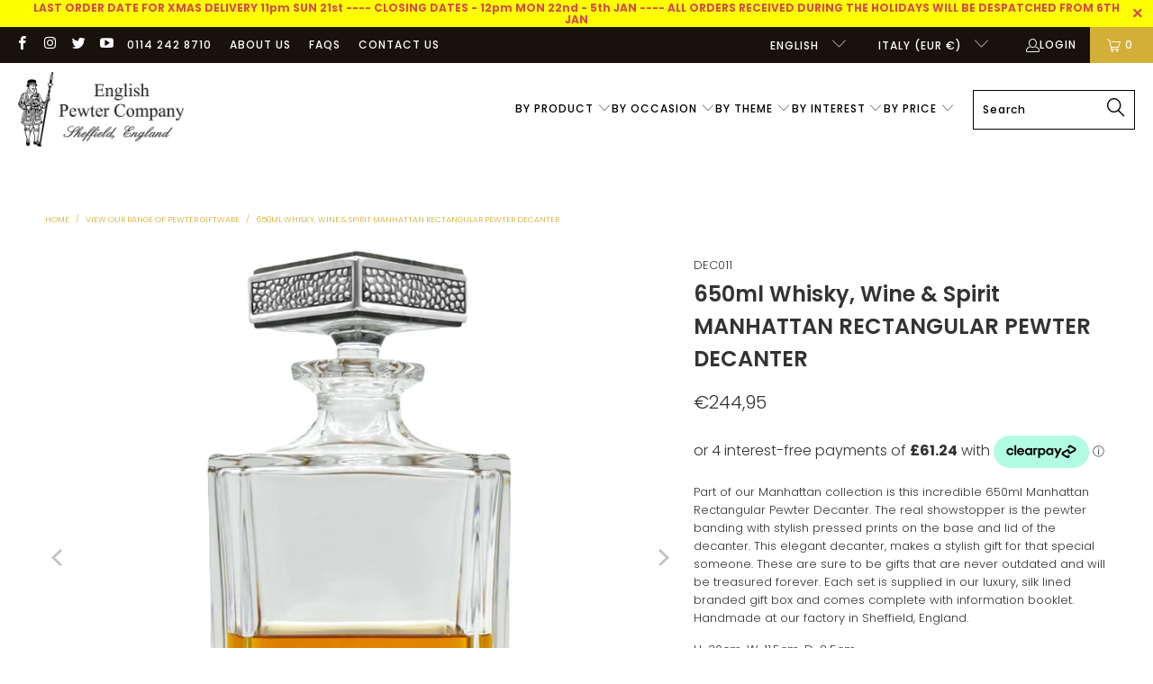

--- FILE ---
content_type: text/html; charset=utf-8
request_url: https://englishpewter.com/en-it/products/650ml-manhattan-rectangular-pewter-decanter
body_size: 67413
content:


 <!DOCTYPE html>
<html class="no-js no-touch" lang="en"> <head>
<script src="//d1liekpayvooaz.cloudfront.net/apps/customizery/customizery.js?shop=uk-englishpewter.myshopify.com"></script> <script>
    window.Store = window.Store || {};
    window.Store.id = 55261102264;</script> <meta charset="utf-8"> <meta http-equiv="cleartype" content="on"> <meta name="robots" content="index,follow"> <!-- Mobile Specific Metas --> <meta name="HandheldFriendly" content="True"> <meta name="MobileOptimized" content="320"> <meta name="viewport" content="width=device-width,initial-scale=1"> <meta name="theme-color" content="#ffffff">
<!-- Google Tag Manager -->
<script>(function(w,d,s,l,i){w[l]=w[l]||[];w[l].push({'gtm.start':
new Date().getTime(),event:'gtm.js'});var f=d.getElementsByTagName(s)[0],
j=d.createElement(s),dl=l!='dataLayer'?'&l='+l:'';j.async=true;j.src=
'https://www.googletagmanager.com/gtm.js?id='+i+dl;f.parentNode.insertBefore(j,f);
})(window,document,'script','dataLayer','GTM-5JLZPL4X');</script>
<!-- End Google Tag Manager --> <title>
      650ml Whisky, Wine &amp; Spirit MANHATTAN RECTANGULAR PEWTER DECANTER - UK-englishpewter</title> <meta name="description" content="Part of our Manhattan collection is this incredible 650ml Manhattan Rectangular Pewter Decanter. The real showstopper is the pewter banding with stylish pressed prints on the base and lid of the decanter. This elegant decanter, makes a stylish gift for that special someone. These are sure to be gifts that are never out"/> <!-- Preconnect Domains --> <link rel="preconnect" href="https://fonts.shopifycdn.com" /> <link rel="preconnect" href="https://cdn.shopify.com" /> <link rel="preconnect" href="https://v.shopify.com" /> <link rel="preconnect" href="https://cdn.shopifycloud.com" /> <link rel="preconnect" href="https://monorail-edge.shopifysvc.com"> <!-- fallback for browsers that don't support preconnect --> <link rel="dns-prefetch" href="https://fonts.shopifycdn.com" /> <link rel="dns-prefetch" href="https://cdn.shopify.com" /> <link rel="dns-prefetch" href="https://v.shopify.com" /> <link rel="dns-prefetch" href="https://cdn.shopifycloud.com" /> <link rel="dns-prefetch" href="https://monorail-edge.shopifysvc.com"> <!-- Preload Assets --> <link rel="preload" href="//englishpewter.com/cdn/shop/t/19/assets/fancybox.css?v=19278034316635137701675948411" as="style"> <link rel="preload" href="//englishpewter.com/cdn/shop/t/19/assets/styles.css?v=27402617188995448331765367553" as="style"> <link rel="preload" href="//englishpewter.com/cdn/shop/t/19/assets/jquery.min.js?v=81049236547974671631675948411" as="script"> <link rel="preload" href="//englishpewter.com/cdn/shop/t/19/assets/vendors.js?v=110606657863731852701675948412" as="script"> <link rel="preload" href="//englishpewter.com/cdn/shop/t/19/assets/sections.js?v=101325471108091185951675948439" as="script"> <link rel="preload" href="//englishpewter.com/cdn/shop/t/19/assets/utilities.js?v=179684771267404657711675948439" as="script"> <link rel="preload" href="//englishpewter.com/cdn/shop/t/19/assets/app.js?v=93031401872771725151681219861" as="script"> <!-- Stylesheet for Fancybox library --> <link href="//englishpewter.com/cdn/shop/t/19/assets/fancybox.css?v=19278034316635137701675948411" rel="stylesheet" type="text/css" media="all" /> <!-- Stylesheets for Turbo --> <link href="//englishpewter.com/cdn/shop/t/19/assets/styles.css?v=27402617188995448331765367553" rel="stylesheet" type="text/css" media="all" /> <script>
      window.lazySizesConfig = window.lazySizesConfig || {};

      lazySizesConfig.expand = 300;
      lazySizesConfig.loadHidden = false;

      /*! lazysizes - v5.2.2 - bgset plugin */
      !function(e,t){var a=function(){t(e.lazySizes),e.removeEventListener("lazyunveilread",a,!0)};t=t.bind(null,e,e.document),"object"==typeof module&&module.exports?t(require("lazysizes")):"function"==typeof define&&define.amd?define(["lazysizes"],t):e.lazySizes?a():e.addEventListener("lazyunveilread",a,!0)}(window,function(e,z,g){"use strict";var c,y,b,f,i,s,n,v,m;e.addEventListener&&(c=g.cfg,y=/\s+/g,b=/\s*\|\s+|\s+\|\s*/g,f=/^(.+?)(?:\s+\[\s*(.+?)\s*\])(?:\s+\[\s*(.+?)\s*\])?$/,i=/^\s*\(*\s*type\s*:\s*(.+?)\s*\)*\s*$/,s=/\(|\)|'/,n={contain:1,cover:1},v=function(e,t){var a;t&&((a=t.match(i))&&a[1]?e.setAttribute("type",a[1]):e.setAttribute("media",c.customMedia[t]||t))},m=function(e){var t,a,i,r;e.target._lazybgset&&(a=(t=e.target)._lazybgset,(i=t.currentSrc||t.src)&&((r=g.fire(a,"bgsetproxy",{src:i,useSrc:s.test(i)?JSON.stringify(i):i})).defaultPrevented||(a.style.backgroundImage="url("+r.detail.useSrc+")")),t._lazybgsetLoading&&(g.fire(a,"_lazyloaded",{},!1,!0),delete t._lazybgsetLoading))},addEventListener("lazybeforeunveil",function(e){var t,a,i,r,s,n,l,d,o,u;!e.defaultPrevented&&(t=e.target.getAttribute("data-bgset"))&&(o=e.target,(u=z.createElement("img")).alt="",u._lazybgsetLoading=!0,e.detail.firesLoad=!0,a=t,i=o,r=u,s=z.createElement("picture"),n=i.getAttribute(c.sizesAttr),l=i.getAttribute("data-ratio"),d=i.getAttribute("data-optimumx"),i._lazybgset&&i._lazybgset.parentNode==i&&i.removeChild(i._lazybgset),Object.defineProperty(r,"_lazybgset",{value:i,writable:!0}),Object.defineProperty(i,"_lazybgset",{value:s,writable:!0}),a=a.replace(y," ").split(b),s.style.display="none",r.className=c.lazyClass,1!=a.length||n||(n="auto"),a.forEach(function(e){var t,a=z.createElement("source");n&&"auto"!=n&&a.setAttribute("sizes",n),(t=e.match(f))?(a.setAttribute(c.srcsetAttr,t[1]),v(a,t[2]),v(a,t[3])):a.setAttribute(c.srcsetAttr,e),s.appendChild(a)}),n&&(r.setAttribute(c.sizesAttr,n),i.removeAttribute(c.sizesAttr),i.removeAttribute("sizes")),d&&r.setAttribute("data-optimumx",d),l&&r.setAttribute("data-ratio",l),s.appendChild(r),i.appendChild(s),setTimeout(function(){g.loader.unveil(u),g.rAF(function(){g.fire(u,"_lazyloaded",{},!0,!0),u.complete&&m({target:u})})}))}),z.addEventListener("load",m,!0),e.addEventListener("lazybeforesizes",function(e){var t,a,i,r;e.detail.instance==g&&e.target._lazybgset&&e.detail.dataAttr&&(t=e.target._lazybgset,i=t,r=(getComputedStyle(i)||{getPropertyValue:function(){}}).getPropertyValue("background-size"),!n[r]&&n[i.style.backgroundSize]&&(r=i.style.backgroundSize),n[a=r]&&(e.target._lazysizesParentFit=a,g.rAF(function(){e.target.setAttribute("data-parent-fit",a),e.target._lazysizesParentFit&&delete e.target._lazysizesParentFit})))},!0),z.documentElement.addEventListener("lazybeforesizes",function(e){var t,a;!e.defaultPrevented&&e.target._lazybgset&&e.detail.instance==g&&(e.detail.width=(t=e.target._lazybgset,a=g.gW(t,t.parentNode),(!t._lazysizesWidth||a>t._lazysizesWidth)&&(t._lazysizesWidth=a),t._lazysizesWidth))}))});

      /*! lazysizes - v5.2.2 */
      !function(e){var t=function(u,D,f){"use strict";var k,H;if(function(){var e;var t={lazyClass:"lazyload",loadedClass:"lazyloaded",loadingClass:"lazyloading",preloadClass:"lazypreload",errorClass:"lazyerror",autosizesClass:"lazyautosizes",srcAttr:"data-src",srcsetAttr:"data-srcset",sizesAttr:"data-sizes",minSize:40,customMedia:{},init:true,expFactor:1.5,hFac:.8,loadMode:2,loadHidden:true,ricTimeout:0,throttleDelay:125};H=u.lazySizesConfig||u.lazysizesConfig||{};for(e in t){if(!(e in H)){H[e]=t[e]}}}(),!D||!D.getElementsByClassName){return{init:function(){},cfg:H,noSupport:true}}var O=D.documentElement,a=u.HTMLPictureElement,P="addEventListener",$="getAttribute",q=u[P].bind(u),I=u.setTimeout,U=u.requestAnimationFrame||I,l=u.requestIdleCallback,j=/^picture$/i,r=["load","error","lazyincluded","_lazyloaded"],i={},G=Array.prototype.forEach,J=function(e,t){if(!i[t]){i[t]=new RegExp("(\\s|^)"+t+"(\\s|$)")}return i[t].test(e[$]("class")||"")&&i[t]},K=function(e,t){if(!J(e,t)){e.setAttribute("class",(e[$]("class")||"").trim()+" "+t)}},Q=function(e,t){var i;if(i=J(e,t)){e.setAttribute("class",(e[$]("class")||"").replace(i," "))}},V=function(t,i,e){var a=e?P:"removeEventListener";if(e){V(t,i)}r.forEach(function(e){t[a](e,i)})},X=function(e,t,i,a,r){var n=D.createEvent("Event");if(!i){i={}}i.instance=k;n.initEvent(t,!a,!r);n.detail=i;e.dispatchEvent(n);return n},Y=function(e,t){var i;if(!a&&(i=u.picturefill||H.pf)){if(t&&t.src&&!e[$]("srcset")){e.setAttribute("srcset",t.src)}i({reevaluate:true,elements:[e]})}else if(t&&t.src){e.src=t.src}},Z=function(e,t){return(getComputedStyle(e,null)||{})[t]},s=function(e,t,i){i=i||e.offsetWidth;while(i<H.minSize&&t&&!e._lazysizesWidth){i=t.offsetWidth;t=t.parentNode}return i},ee=function(){var i,a;var t=[];var r=[];var n=t;var s=function(){var e=n;n=t.length?r:t;i=true;a=false;while(e.length){e.shift()()}i=false};var e=function(e,t){if(i&&!t){e.apply(this,arguments)}else{n.push(e);if(!a){a=true;(D.hidden?I:U)(s)}}};e._lsFlush=s;return e}(),te=function(i,e){return e?function(){ee(i)}:function(){var e=this;var t=arguments;ee(function(){i.apply(e,t)})}},ie=function(e){var i;var a=0;var r=H.throttleDelay;var n=H.ricTimeout;var t=function(){i=false;a=f.now();e()};var s=l&&n>49?function(){l(t,{timeout:n});if(n!==H.ricTimeout){n=H.ricTimeout}}:te(function(){I(t)},true);return function(e){var t;if(e=e===true){n=33}if(i){return}i=true;t=r-(f.now()-a);if(t<0){t=0}if(e||t<9){s()}else{I(s,t)}}},ae=function(e){var t,i;var a=99;var r=function(){t=null;e()};var n=function(){var e=f.now()-i;if(e<a){I(n,a-e)}else{(l||r)(r)}};return function(){i=f.now();if(!t){t=I(n,a)}}},e=function(){var v,m,c,h,e;var y,z,g,p,C,b,A;var n=/^img$/i;var d=/^iframe$/i;var E="onscroll"in u&&!/(gle|ing)bot/.test(navigator.userAgent);var _=0;var w=0;var N=0;var M=-1;var x=function(e){N--;if(!e||N<0||!e.target){N=0}};var W=function(e){if(A==null){A=Z(D.body,"visibility")=="hidden"}return A||!(Z(e.parentNode,"visibility")=="hidden"&&Z(e,"visibility")=="hidden")};var S=function(e,t){var i;var a=e;var r=W(e);g-=t;b+=t;p-=t;C+=t;while(r&&(a=a.offsetParent)&&a!=D.body&&a!=O){r=(Z(a,"opacity")||1)>0;if(r&&Z(a,"overflow")!="visible"){i=a.getBoundingClientRect();r=C>i.left&&p<i.right&&b>i.top-1&&g<i.bottom+1}}return r};var t=function(){var e,t,i,a,r,n,s,l,o,u,f,c;var d=k.elements;if((h=H.loadMode)&&N<8&&(e=d.length)){t=0;M++;for(;t<e;t++){if(!d[t]||d[t]._lazyRace){continue}if(!E||k.prematureUnveil&&k.prematureUnveil(d[t])){R(d[t]);continue}if(!(l=d[t][$]("data-expand"))||!(n=l*1)){n=w}if(!u){u=!H.expand||H.expand<1?O.clientHeight>500&&O.clientWidth>500?500:370:H.expand;k._defEx=u;f=u*H.expFactor;c=H.hFac;A=null;if(w<f&&N<1&&M>2&&h>2&&!D.hidden){w=f;M=0}else if(h>1&&M>1&&N<6){w=u}else{w=_}}if(o!==n){y=innerWidth+n*c;z=innerHeight+n;s=n*-1;o=n}i=d[t].getBoundingClientRect();if((b=i.bottom)>=s&&(g=i.top)<=z&&(C=i.right)>=s*c&&(p=i.left)<=y&&(b||C||p||g)&&(H.loadHidden||W(d[t]))&&(m&&N<3&&!l&&(h<3||M<4)||S(d[t],n))){R(d[t]);r=true;if(N>9){break}}else if(!r&&m&&!a&&N<4&&M<4&&h>2&&(v[0]||H.preloadAfterLoad)&&(v[0]||!l&&(b||C||p||g||d[t][$](H.sizesAttr)!="auto"))){a=v[0]||d[t]}}if(a&&!r){R(a)}}};var i=ie(t);var B=function(e){var t=e.target;if(t._lazyCache){delete t._lazyCache;return}x(e);K(t,H.loadedClass);Q(t,H.loadingClass);V(t,L);X(t,"lazyloaded")};var a=te(B);var L=function(e){a({target:e.target})};var T=function(t,i){try{t.contentWindow.location.replace(i)}catch(e){t.src=i}};var F=function(e){var t;var i=e[$](H.srcsetAttr);if(t=H.customMedia[e[$]("data-media")||e[$]("media")]){e.setAttribute("media",t)}if(i){e.setAttribute("srcset",i)}};var s=te(function(t,e,i,a,r){var n,s,l,o,u,f;if(!(u=X(t,"lazybeforeunveil",e)).defaultPrevented){if(a){if(i){K(t,H.autosizesClass)}else{t.setAttribute("sizes",a)}}s=t[$](H.srcsetAttr);n=t[$](H.srcAttr);if(r){l=t.parentNode;o=l&&j.test(l.nodeName||"")}f=e.firesLoad||"src"in t&&(s||n||o);u={target:t};K(t,H.loadingClass);if(f){clearTimeout(c);c=I(x,2500);V(t,L,true)}if(o){G.call(l.getElementsByTagName("source"),F)}if(s){t.setAttribute("srcset",s)}else if(n&&!o){if(d.test(t.nodeName)){T(t,n)}else{t.src=n}}if(r&&(s||o)){Y(t,{src:n})}}if(t._lazyRace){delete t._lazyRace}Q(t,H.lazyClass);ee(function(){var e=t.complete&&t.naturalWidth>1;if(!f||e){if(e){K(t,"ls-is-cached")}B(u);t._lazyCache=true;I(function(){if("_lazyCache"in t){delete t._lazyCache}},9)}if(t.loading=="lazy"){N--}},true)});var R=function(e){if(e._lazyRace){return}var t;var i=n.test(e.nodeName);var a=i&&(e[$](H.sizesAttr)||e[$]("sizes"));var r=a=="auto";if((r||!m)&&i&&(e[$]("src")||e.srcset)&&!e.complete&&!J(e,H.errorClass)&&J(e,H.lazyClass)){return}t=X(e,"lazyunveilread").detail;if(r){re.updateElem(e,true,e.offsetWidth)}e._lazyRace=true;N++;s(e,t,r,a,i)};var r=ae(function(){H.loadMode=3;i()});var l=function(){if(H.loadMode==3){H.loadMode=2}r()};var o=function(){if(m){return}if(f.now()-e<999){I(o,999);return}m=true;H.loadMode=3;i();q("scroll",l,true)};return{_:function(){e=f.now();k.elements=D.getElementsByClassName(H.lazyClass);v=D.getElementsByClassName(H.lazyClass+" "+H.preloadClass);q("scroll",i,true);q("resize",i,true);q("pageshow",function(e){if(e.persisted){var t=D.querySelectorAll("."+H.loadingClass);if(t.length&&t.forEach){U(function(){t.forEach(function(e){if(e.complete){R(e)}})})}}});if(u.MutationObserver){new MutationObserver(i).observe(O,{childList:true,subtree:true,attributes:true})}else{O[P]("DOMNodeInserted",i,true);O[P]("DOMAttrModified",i,true);setInterval(i,999)}q("hashchange",i,true);["focus","mouseover","click","load","transitionend","animationend"].forEach(function(e){D[P](e,i,true)});if(/d$|^c/.test(D.readyState)){o()}else{q("load",o);D[P]("DOMContentLoaded",i);I(o,2e4)}if(k.elements.length){t();ee._lsFlush()}else{i()}},checkElems:i,unveil:R,_aLSL:l}}(),re=function(){var i;var n=te(function(e,t,i,a){var r,n,s;e._lazysizesWidth=a;a+="px";e.setAttribute("sizes",a);if(j.test(t.nodeName||"")){r=t.getElementsByTagName("source");for(n=0,s=r.length;n<s;n++){r[n].setAttribute("sizes",a)}}if(!i.detail.dataAttr){Y(e,i.detail)}});var a=function(e,t,i){var a;var r=e.parentNode;if(r){i=s(e,r,i);a=X(e,"lazybeforesizes",{width:i,dataAttr:!!t});if(!a.defaultPrevented){i=a.detail.width;if(i&&i!==e._lazysizesWidth){n(e,r,a,i)}}}};var e=function(){var e;var t=i.length;if(t){e=0;for(;e<t;e++){a(i[e])}}};var t=ae(e);return{_:function(){i=D.getElementsByClassName(H.autosizesClass);q("resize",t)},checkElems:t,updateElem:a}}(),t=function(){if(!t.i&&D.getElementsByClassName){t.i=true;re._();e._()}};return I(function(){H.init&&t()}),k={cfg:H,autoSizer:re,loader:e,init:t,uP:Y,aC:K,rC:Q,hC:J,fire:X,gW:s,rAF:ee}}(e,e.document,Date);e.lazySizes=t,"object"==typeof module&&module.exports&&(module.exports=t)}("undefined"!=typeof window?window:{});</script> <!-- Icons --> <link rel="shortcut icon" type="image/x-icon" href="//englishpewter.com/cdn/shop/files/Favicon_ecefeb82-25ae-4e84-bc3c-a3e1db281738_180x180.png?v=1690990931"> <link rel="apple-touch-icon" href="//englishpewter.com/cdn/shop/files/Favicon_ecefeb82-25ae-4e84-bc3c-a3e1db281738_180x180.png?v=1690990931"/> <link rel="apple-touch-icon" sizes="57x57" href="//englishpewter.com/cdn/shop/files/Favicon_ecefeb82-25ae-4e84-bc3c-a3e1db281738_57x57.png?v=1690990931"/> <link rel="apple-touch-icon" sizes="60x60" href="//englishpewter.com/cdn/shop/files/Favicon_ecefeb82-25ae-4e84-bc3c-a3e1db281738_60x60.png?v=1690990931"/> <link rel="apple-touch-icon" sizes="72x72" href="//englishpewter.com/cdn/shop/files/Favicon_ecefeb82-25ae-4e84-bc3c-a3e1db281738_72x72.png?v=1690990931"/> <link rel="apple-touch-icon" sizes="76x76" href="//englishpewter.com/cdn/shop/files/Favicon_ecefeb82-25ae-4e84-bc3c-a3e1db281738_76x76.png?v=1690990931"/> <link rel="apple-touch-icon" sizes="114x114" href="//englishpewter.com/cdn/shop/files/Favicon_ecefeb82-25ae-4e84-bc3c-a3e1db281738_114x114.png?v=1690990931"/> <link rel="apple-touch-icon" sizes="180x180" href="//englishpewter.com/cdn/shop/files/Favicon_ecefeb82-25ae-4e84-bc3c-a3e1db281738_180x180.png?v=1690990931"/> <link rel="apple-touch-icon" sizes="228x228" href="//englishpewter.com/cdn/shop/files/Favicon_ecefeb82-25ae-4e84-bc3c-a3e1db281738_228x228.png?v=1690990931"/> <link rel="canonical" href="https://englishpewter.com/en-it/products/650ml-manhattan-rectangular-pewter-decanter"/> <script src="//englishpewter.com/cdn/shop/t/19/assets/jquery.min.js?v=81049236547974671631675948411" defer></script> <script src="//englishpewter.com/cdn/shop/t/19/assets/currencies.js?v=104585741455031924401675948411" defer></script> <script>
      window.PXUTheme = window.PXUTheme || {};
      window.PXUTheme.version = '8.3.0';
      window.PXUTheme.name = 'Turbo';</script>
    


    
<template id="price-ui"><span class="price " data-price></span><span class="compare-at-price" data-compare-at-price></span><span class="unit-pricing" data-unit-pricing></span></template> <template id="price-ui-badge"><div class="price-ui-badge__sticker price-ui-badge__sticker--"> <span class="price-ui-badge__sticker-text" data-badge></span></div></template> <template id="price-ui__price"><span class="money" data-price></span></template> <template id="price-ui__price-range"><span class="price-min" data-price-min><span class="money" data-price></span></span> - <span class="price-max" data-price-max><span class="money" data-price></span></span></template> <template id="price-ui__unit-pricing"><span class="unit-quantity" data-unit-quantity></span> | <span class="unit-price" data-unit-price><span class="money" data-price></span></span> / <span class="unit-measurement" data-unit-measurement></span></template> <template id="price-ui-badge__percent-savings-range">Save up to <span data-price-percent></span>%</template> <template id="price-ui-badge__percent-savings">Save <span data-price-percent></span>%</template> <template id="price-ui-badge__price-savings-range">Save up to <span class="money" data-price></span></template> <template id="price-ui-badge__price-savings">Save <span class="money" data-price></span></template> <template id="price-ui-badge__on-sale">Sale</template> <template id="price-ui-badge__sold-out">Sold out</template> <template id="price-ui-badge__in-stock">In stock</template> <script>
      
window.PXUTheme = window.PXUTheme || {};


window.PXUTheme.theme_settings = {};
window.PXUTheme.currency = {};
window.PXUTheme.routes = window.PXUTheme.routes || {};


window.PXUTheme.theme_settings.display_tos_checkbox = false;
window.PXUTheme.theme_settings.go_to_checkout = false;
window.PXUTheme.theme_settings.cart_action = "ajax";
window.PXUTheme.theme_settings.cart_shipping_calculator = false;


window.PXUTheme.theme_settings.collection_swatches = false;
window.PXUTheme.theme_settings.collection_secondary_image = false;


window.PXUTheme.currency.show_multiple_currencies = false;
window.PXUTheme.currency.shop_currency = "GBP";
window.PXUTheme.currency.default_currency = "USD";
window.PXUTheme.currency.display_format = "money_format";
window.PXUTheme.currency.money_format = "€{{amount_with_comma_separator}}";
window.PXUTheme.currency.money_format_no_currency = "€{{amount_with_comma_separator}}";
window.PXUTheme.currency.money_format_currency = "€{{amount_with_comma_separator}} EUR";
window.PXUTheme.currency.native_multi_currency = true;
window.PXUTheme.currency.iso_code = "EUR";
window.PXUTheme.currency.symbol = "€";


window.PXUTheme.theme_settings.display_inventory_left = false;
window.PXUTheme.theme_settings.inventory_threshold = 10;
window.PXUTheme.theme_settings.limit_quantity = false;


window.PXUTheme.theme_settings.menu_position = null;


window.PXUTheme.theme_settings.newsletter_popup = false;
window.PXUTheme.theme_settings.newsletter_popup_days = "14";
window.PXUTheme.theme_settings.newsletter_popup_mobile = false;
window.PXUTheme.theme_settings.newsletter_popup_seconds = 0;


window.PXUTheme.theme_settings.pagination_type = "load_more";


window.PXUTheme.theme_settings.enable_shopify_collection_badges = false;
window.PXUTheme.theme_settings.quick_shop_thumbnail_position = null;
window.PXUTheme.theme_settings.product_form_style = "select";
window.PXUTheme.theme_settings.sale_banner_enabled = true;
window.PXUTheme.theme_settings.display_savings = false;
window.PXUTheme.theme_settings.display_sold_out_price = false;
window.PXUTheme.theme_settings.free_text = "Free";
window.PXUTheme.theme_settings.video_looping = null;
window.PXUTheme.theme_settings.quick_shop_style = "popup";
window.PXUTheme.theme_settings.hover_enabled = false;


window.PXUTheme.routes.cart_url = "/en-it/cart";
window.PXUTheme.routes.root_url = "/en-it";
window.PXUTheme.routes.search_url = "/en-it/search";
window.PXUTheme.routes.all_products_collection_url = "/en-it/collections/all";
window.PXUTheme.routes.product_recommendations_url = "/en-it/recommendations/products";


window.PXUTheme.theme_settings.image_loading_style = "blur-up";


window.PXUTheme.theme_settings.search_option = "product";
window.PXUTheme.theme_settings.search_items_to_display = 5;
window.PXUTheme.theme_settings.enable_autocomplete = true;


window.PXUTheme.theme_settings.page_dots_enabled = false;
window.PXUTheme.theme_settings.slideshow_arrow_size = "light";


window.PXUTheme.theme_settings.quick_shop_enabled = false;


window.PXUTheme.translation = {};


window.PXUTheme.translation.agree_to_terms_warning = "You must agree with the terms and conditions to checkout.";
window.PXUTheme.translation.one_item_left = "item left";
window.PXUTheme.translation.items_left_text = "items left";
window.PXUTheme.translation.cart_savings_text = "Total Savings";
window.PXUTheme.translation.cart_discount_text = "Discount";
window.PXUTheme.translation.cart_subtotal_text = "Subtotal";
window.PXUTheme.translation.cart_remove_text = "Remove";
window.PXUTheme.translation.cart_free_text = "Free";


window.PXUTheme.translation.newsletter_success_text = "Thank you for joining our mailing list!";


window.PXUTheme.translation.notify_email = "Enter your email address...";
window.PXUTheme.translation.notify_email_value = "Translation missing: en.contact.fields.email";
window.PXUTheme.translation.notify_email_send = "Send";
window.PXUTheme.translation.notify_message_first = "Please notify me when ";
window.PXUTheme.translation.notify_message_last = " becomes available - ";
window.PXUTheme.translation.notify_success_text = "Thanks! We will notify you when this product becomes available!";


window.PXUTheme.translation.add_to_cart = "Add to Cart";
window.PXUTheme.translation.coming_soon_text = "Coming Soon";
window.PXUTheme.translation.sold_out_text = "Sold Out";
window.PXUTheme.translation.sale_text = "Sale";
window.PXUTheme.translation.savings_text = "You Save";
window.PXUTheme.translation.from_text = "from";
window.PXUTheme.translation.new_text = "New";
window.PXUTheme.translation.pre_order_text = "Pre-Order";
window.PXUTheme.translation.unavailable_text = "Unavailable";


window.PXUTheme.translation.all_results = "View all results";
window.PXUTheme.translation.no_results = "Sorry, no results!";


window.PXUTheme.media_queries = {};
window.PXUTheme.media_queries.small = window.matchMedia( "(max-width: 480px)" );
window.PXUTheme.media_queries.medium = window.matchMedia( "(max-width: 798px)" );
window.PXUTheme.media_queries.large = window.matchMedia( "(min-width: 799px)" );
window.PXUTheme.media_queries.larger = window.matchMedia( "(min-width: 960px)" );
window.PXUTheme.media_queries.xlarge = window.matchMedia( "(min-width: 1200px)" );
window.PXUTheme.media_queries.ie10 = window.matchMedia( "all and (-ms-high-contrast: none), (-ms-high-contrast: active)" );
window.PXUTheme.media_queries.tablet = window.matchMedia( "only screen and (min-width: 799px) and (max-width: 1024px)" );
window.PXUTheme.media_queries.mobile_and_tablet = window.matchMedia( "(max-width: 1024px)" );</script> <script src="//englishpewter.com/cdn/shop/t/19/assets/vendors.js?v=110606657863731852701675948412" defer></script> <script src="//englishpewter.com/cdn/shop/t/19/assets/sections.js?v=101325471108091185951675948439" defer></script> <script src="//englishpewter.com/cdn/shop/t/19/assets/utilities.js?v=179684771267404657711675948439" defer></script> <script src="//englishpewter.com/cdn/shop/t/19/assets/app.js?v=93031401872771725151681219861" defer></script> <script src="//englishpewter.com/cdn/shop/t/19/assets/instantclick.min.js?v=20092422000980684151675948411" data-no-instant defer></script> <script data-no-instant>
        window.addEventListener('DOMContentLoaded', function() {

          function inIframe() {
            try {
              return window.self !== window.top;
            } catch (e) {
              return true;
            }
          }

          if (!inIframe()){
            InstantClick.on('change', function() {

              $('head script[src*="shopify"]').each(function() {
                var script = document.createElement('script');
                script.type = 'text/javascript';
                script.src = $(this).attr('src');

                $('body').append(script);
              });

              $('body').removeClass('fancybox-active');
              $.fancybox.destroy();

              InstantClick.init();

            });
          }
        });</script> <script></script> <!-- Global site tag (gtag.js) - Google Ads: 992421105 -->
<script async src="https://www.googletagmanager.com/gtag/js?id=AW-992421105"></script>
<script>
  window.dataLayer = window.dataLayer || [];
  function gtag(){dataLayer.push(arguments);}
  gtag('js', new Date());

  gtag('config', 'AW-992421105');
</script> <script>window.performance && window.performance.mark && window.performance.mark('shopify.content_for_header.start');</script><meta name="facebook-domain-verification" content="h9ts6do4q304ozglejvfodebq8bkbc">
<meta name="facebook-domain-verification" content="vhqm07u3lgyikd8f3nkttmsu2qp1b7">
<meta name="google-site-verification" content="OXJr6RDuLvazfJd_TJYuvtDSVMkoOhggo2ETpg2nWXg">
<meta id="shopify-digital-wallet" name="shopify-digital-wallet" content="/55261102264/digital_wallets/dialog">
<meta name="shopify-checkout-api-token" content="c544a4c2665fbfe0702d7b5168f3def9">
<meta id="in-context-paypal-metadata" data-shop-id="55261102264" data-venmo-supported="false" data-environment="production" data-locale="en_US" data-paypal-v4="true" data-currency="EUR">
<link rel="alternate" hreflang="x-default" href="https://englishpewter.com/products/650ml-manhattan-rectangular-pewter-decanter">
<link rel="alternate" hreflang="it" href="https://englishpewter.com/it/products/650ml-manhattan-rectangular-pewter-decanter">
<link rel="alternate" hreflang="de" href="https://englishpewter.com/de/products/650ml-manhattan-rectangular-pewter-decanter">
<link rel="alternate" hreflang="fr" href="https://englishpewter.com/fr/products/650ml-manhattan-rectangular-pewter-decanter">
<link rel="alternate" hreflang="fr-FR" href="https://englishpewter.com/fr-fr/products/650ml-manhattan-rectangular-pewter-decanter">
<link rel="alternate" hreflang="en-DE" href="https://englishpewter.com/en-de/products/650ml-manhattan-rectangular-pewter-decanter">
<link rel="alternate" hreflang="de-DE" href="https://englishpewter.com/de-de/products/650ml-manhattan-rectangular-pewter-decanter">
<link rel="alternate" hreflang="en-IE" href="https://englishpewter.com/en-ie/products/650ml-manhattan-rectangular-pewter-decanter">
<link rel="alternate" hreflang="it-IT" href="https://englishpewter.com/it-it/products/650ml-manhattan-rectangular-pewter-decanter">
<link rel="alternate" hreflang="en-IT" href="https://englishpewter.com/en-it/products/650ml-manhattan-rectangular-pewter-decanter">
<link rel="alternate" type="application/json+oembed" href="https://englishpewter.com/en-it/products/650ml-manhattan-rectangular-pewter-decanter.oembed">
<script async="async" src="/checkouts/internal/preloads.js?locale=en-IT"></script>
<link rel="preconnect" href="https://shop.app" crossorigin="anonymous">
<script async="async" src="https://shop.app/checkouts/internal/preloads.js?locale=en-IT&shop_id=55261102264" crossorigin="anonymous"></script>
<script id="apple-pay-shop-capabilities" type="application/json">{"shopId":55261102264,"countryCode":"GB","currencyCode":"EUR","merchantCapabilities":["supports3DS"],"merchantId":"gid:\/\/shopify\/Shop\/55261102264","merchantName":"UK-englishpewter","requiredBillingContactFields":["postalAddress","email","phone"],"requiredShippingContactFields":["postalAddress","email","phone"],"shippingType":"shipping","supportedNetworks":["visa","maestro","masterCard","amex","discover","elo"],"total":{"type":"pending","label":"UK-englishpewter","amount":"1.00"},"shopifyPaymentsEnabled":true,"supportsSubscriptions":true}</script>
<script id="shopify-features" type="application/json">{"accessToken":"c544a4c2665fbfe0702d7b5168f3def9","betas":["rich-media-storefront-analytics"],"domain":"englishpewter.com","predictiveSearch":true,"shopId":55261102264,"locale":"en"}</script>
<script>var Shopify = Shopify || {};
Shopify.shop = "uk-englishpewter.myshopify.com";
Shopify.locale = "en";
Shopify.currency = {"active":"EUR","rate":"1.1708274"};
Shopify.country = "IT";
Shopify.theme = {"name":"Noovo v2 8.3","id":136497529051,"schema_name":"Turbo","schema_version":"8.3.0","theme_store_id":null,"role":"main"};
Shopify.theme.handle = "null";
Shopify.theme.style = {"id":null,"handle":null};
Shopify.cdnHost = "englishpewter.com/cdn";
Shopify.routes = Shopify.routes || {};
Shopify.routes.root = "/en-it/";</script>
<script type="module">!function(o){(o.Shopify=o.Shopify||{}).modules=!0}(window);</script>
<script>!function(o){function n(){var o=[];function n(){o.push(Array.prototype.slice.apply(arguments))}return n.q=o,n}var t=o.Shopify=o.Shopify||{};t.loadFeatures=n(),t.autoloadFeatures=n()}(window);</script>
<script>
  window.ShopifyPay = window.ShopifyPay || {};
  window.ShopifyPay.apiHost = "shop.app\/pay";
  window.ShopifyPay.redirectState = null;
</script>
<script id="shop-js-analytics" type="application/json">{"pageType":"product"}</script>
<script defer="defer" async type="module" src="//englishpewter.com/cdn/shopifycloud/shop-js/modules/v2/client.init-shop-cart-sync_DtuiiIyl.en.esm.js"></script>
<script defer="defer" async type="module" src="//englishpewter.com/cdn/shopifycloud/shop-js/modules/v2/chunk.common_CUHEfi5Q.esm.js"></script>
<script type="module">
  await import("//englishpewter.com/cdn/shopifycloud/shop-js/modules/v2/client.init-shop-cart-sync_DtuiiIyl.en.esm.js");
await import("//englishpewter.com/cdn/shopifycloud/shop-js/modules/v2/chunk.common_CUHEfi5Q.esm.js");

  window.Shopify.SignInWithShop?.initShopCartSync?.({"fedCMEnabled":true,"windoidEnabled":true});

</script>
<script>
  window.Shopify = window.Shopify || {};
  if (!window.Shopify.featureAssets) window.Shopify.featureAssets = {};
  window.Shopify.featureAssets['shop-js'] = {"shop-cart-sync":["modules/v2/client.shop-cart-sync_DFoTY42P.en.esm.js","modules/v2/chunk.common_CUHEfi5Q.esm.js"],"init-fed-cm":["modules/v2/client.init-fed-cm_D2UNy1i2.en.esm.js","modules/v2/chunk.common_CUHEfi5Q.esm.js"],"init-shop-email-lookup-coordinator":["modules/v2/client.init-shop-email-lookup-coordinator_BQEe2rDt.en.esm.js","modules/v2/chunk.common_CUHEfi5Q.esm.js"],"shop-cash-offers":["modules/v2/client.shop-cash-offers_3CTtReFF.en.esm.js","modules/v2/chunk.common_CUHEfi5Q.esm.js","modules/v2/chunk.modal_BewljZkx.esm.js"],"shop-button":["modules/v2/client.shop-button_C6oxCjDL.en.esm.js","modules/v2/chunk.common_CUHEfi5Q.esm.js"],"init-windoid":["modules/v2/client.init-windoid_5pix8xhK.en.esm.js","modules/v2/chunk.common_CUHEfi5Q.esm.js"],"avatar":["modules/v2/client.avatar_BTnouDA3.en.esm.js"],"init-shop-cart-sync":["modules/v2/client.init-shop-cart-sync_DtuiiIyl.en.esm.js","modules/v2/chunk.common_CUHEfi5Q.esm.js"],"shop-toast-manager":["modules/v2/client.shop-toast-manager_BYv_8cH1.en.esm.js","modules/v2/chunk.common_CUHEfi5Q.esm.js"],"pay-button":["modules/v2/client.pay-button_FnF9EIkY.en.esm.js","modules/v2/chunk.common_CUHEfi5Q.esm.js"],"shop-login-button":["modules/v2/client.shop-login-button_CH1KUpOf.en.esm.js","modules/v2/chunk.common_CUHEfi5Q.esm.js","modules/v2/chunk.modal_BewljZkx.esm.js"],"init-customer-accounts-sign-up":["modules/v2/client.init-customer-accounts-sign-up_aj7QGgYS.en.esm.js","modules/v2/client.shop-login-button_CH1KUpOf.en.esm.js","modules/v2/chunk.common_CUHEfi5Q.esm.js","modules/v2/chunk.modal_BewljZkx.esm.js"],"init-shop-for-new-customer-accounts":["modules/v2/client.init-shop-for-new-customer-accounts_NbnYRf_7.en.esm.js","modules/v2/client.shop-login-button_CH1KUpOf.en.esm.js","modules/v2/chunk.common_CUHEfi5Q.esm.js","modules/v2/chunk.modal_BewljZkx.esm.js"],"init-customer-accounts":["modules/v2/client.init-customer-accounts_ppedhqCH.en.esm.js","modules/v2/client.shop-login-button_CH1KUpOf.en.esm.js","modules/v2/chunk.common_CUHEfi5Q.esm.js","modules/v2/chunk.modal_BewljZkx.esm.js"],"shop-follow-button":["modules/v2/client.shop-follow-button_CMIBBa6u.en.esm.js","modules/v2/chunk.common_CUHEfi5Q.esm.js","modules/v2/chunk.modal_BewljZkx.esm.js"],"lead-capture":["modules/v2/client.lead-capture_But0hIyf.en.esm.js","modules/v2/chunk.common_CUHEfi5Q.esm.js","modules/v2/chunk.modal_BewljZkx.esm.js"],"checkout-modal":["modules/v2/client.checkout-modal_BBxc70dQ.en.esm.js","modules/v2/chunk.common_CUHEfi5Q.esm.js","modules/v2/chunk.modal_BewljZkx.esm.js"],"shop-login":["modules/v2/client.shop-login_hM3Q17Kl.en.esm.js","modules/v2/chunk.common_CUHEfi5Q.esm.js","modules/v2/chunk.modal_BewljZkx.esm.js"],"payment-terms":["modules/v2/client.payment-terms_CAtGlQYS.en.esm.js","modules/v2/chunk.common_CUHEfi5Q.esm.js","modules/v2/chunk.modal_BewljZkx.esm.js"]};
</script>
<script>(function() {
  var isLoaded = false;
  function asyncLoad() {
    if (isLoaded) return;
    isLoaded = true;
    var urls = ["\/\/d1liekpayvooaz.cloudfront.net\/apps\/uploadery\/uploadery.js?shop=uk-englishpewter.myshopify.com","\/\/d1liekpayvooaz.cloudfront.net\/apps\/customizery\/customizery.js?shop=uk-englishpewter.myshopify.com","https:\/\/static.klaviyo.com\/onsite\/js\/klaviyo.js?company_id=Tv3n5g\u0026shop=uk-englishpewter.myshopify.com","https:\/\/deliverytimer.herokuapp.com\/deliverrytimer.js?shop=uk-englishpewter.myshopify.com","https:\/\/chimpstatic.com\/mcjs-connected\/js\/users\/1f7215a8dbcb68322b5f67ee2\/eb96c1079cc730ee32847aee5.js?shop=uk-englishpewter.myshopify.com","https:\/\/s3.eu-west-1.amazonaws.com\/production-klarna-il-shopify-osm\/04255e0c203fc833eada232b62ffabe0bd2f9550\/uk-englishpewter.myshopify.com-1729497084774.js?shop=uk-englishpewter.myshopify.com","https:\/\/advanced-payment-icons.kalis.no\/shop\/uk-englishpewter.myshopify.com\/script\/uk-englishpewter.myshopify.com.js?ver=20241021130703_564405\u0026shop=uk-englishpewter.myshopify.com","https:\/\/sbzstag.cirkleinc.com\/?shop=uk-englishpewter.myshopify.com"];
    for (var i = 0; i <urls.length; i++) {
      var s = document.createElement('script');
      s.type = 'text/javascript';
      s.async = true;
      s.src = urls[i];
      var x = document.getElementsByTagName('script')[0];
      x.parentNode.insertBefore(s, x);
    }
  };
  if(window.attachEvent) {
    window.attachEvent('onload', asyncLoad);
  } else {
    window.addEventListener('load', asyncLoad, false);
  }
})();</script>
<script id="__st">var __st={"a":55261102264,"offset":0,"reqid":"ca1b7a3d-b987-4d2a-a23c-a7e0e44be914-1767349196","pageurl":"englishpewter.com\/en-it\/products\/650ml-manhattan-rectangular-pewter-decanter","u":"2e8a0d692eda","p":"product","rtyp":"product","rid":7778389131483};</script>
<script>window.ShopifyPaypalV4VisibilityTracking = true;</script>
<script id="captcha-bootstrap">!function(){'use strict';const t='contact',e='account',n='new_comment',o=[[t,t],['blogs',n],['comments',n],[t,'customer']],c=[[e,'customer_login'],[e,'guest_login'],[e,'recover_customer_password'],[e,'create_customer']],r=t=>t.map((([t,e])=>`form[action*='/${t}']:not([data-nocaptcha='true']) input[name='form_type'][value='${e}']`)).join(','),a=t=>()=>t?[...document.querySelectorAll(t)].map((t=>t.form)):[];function s(){const t=[...o],e=r(t);return a(e)}const i='password',u='form_key',d=['recaptcha-v3-token','g-recaptcha-response','h-captcha-response',i],f=()=>{try{return window.sessionStorage}catch{return}},m='__shopify_v',_=t=>t.elements[u];function p(t,e,n=!1){try{const o=window.sessionStorage,c=JSON.parse(o.getItem(e)),{data:r}=function(t){const{data:e,action:n}=t;return t[m]||n?{data:e,action:n}:{data:t,action:n}}(c);for(const[e,n]of Object.entries(r))t.elements[e]&&(t.elements[e].value=n);n&&o.removeItem(e)}catch(o){console.error('form repopulation failed',{error:o})}}const l='form_type',E='cptcha';function T(t){t.dataset[E]=!0}const w=window,h=w.document,L='Shopify',v='ce_forms',y='captcha';let A=!1;((t,e)=>{const n=(g='f06e6c50-85a8-45c8-87d0-21a2b65856fe',I='https://cdn.shopify.com/shopifycloud/storefront-forms-hcaptcha/ce_storefront_forms_captcha_hcaptcha.v1.5.2.iife.js',D={infoText:'Protected by hCaptcha',privacyText:'Privacy',termsText:'Terms'},(t,e,n)=>{const o=w[L][v],c=o.bindForm;if(c)return c(t,g,e,D).then(n);var r;o.q.push([[t,g,e,D],n]),r=I,A||(h.body.append(Object.assign(h.createElement('script'),{id:'captcha-provider',async:!0,src:r})),A=!0)});var g,I,D;w[L]=w[L]||{},w[L][v]=w[L][v]||{},w[L][v].q=[],w[L][y]=w[L][y]||{},w[L][y].protect=function(t,e){n(t,void 0,e),T(t)},Object.freeze(w[L][y]),function(t,e,n,w,h,L){const[v,y,A,g]=function(t,e,n){const i=e?o:[],u=t?c:[],d=[...i,...u],f=r(d),m=r(i),_=r(d.filter((([t,e])=>n.includes(e))));return[a(f),a(m),a(_),s()]}(w,h,L),I=t=>{const e=t.target;return e instanceof HTMLFormElement?e:e&&e.form},D=t=>v().includes(t);t.addEventListener('submit',(t=>{const e=I(t);if(!e)return;const n=D(e)&&!e.dataset.hcaptchaBound&&!e.dataset.recaptchaBound,o=_(e),c=g().includes(e)&&(!o||!o.value);(n||c)&&t.preventDefault(),c&&!n&&(function(t){try{if(!f())return;!function(t){const e=f();if(!e)return;const n=_(t);if(!n)return;const o=n.value;o&&e.removeItem(o)}(t);const e=Array.from(Array(32),(()=>Math.random().toString(36)[2])).join('');!function(t,e){_(t)||t.append(Object.assign(document.createElement('input'),{type:'hidden',name:u})),t.elements[u].value=e}(t,e),function(t,e){const n=f();if(!n)return;const o=[...t.querySelectorAll(`input[type='${i}']`)].map((({name:t})=>t)),c=[...d,...o],r={};for(const[a,s]of new FormData(t).entries())c.includes(a)||(r[a]=s);n.setItem(e,JSON.stringify({[m]:1,action:t.action,data:r}))}(t,e)}catch(e){console.error('failed to persist form',e)}}(e),e.submit())}));const S=(t,e)=>{t&&!t.dataset[E]&&(n(t,e.some((e=>e===t))),T(t))};for(const o of['focusin','change'])t.addEventListener(o,(t=>{const e=I(t);D(e)&&S(e,y())}));const B=e.get('form_key'),M=e.get(l),P=B&&M;t.addEventListener('DOMContentLoaded',(()=>{const t=y();if(P)for(const e of t)e.elements[l].value===M&&p(e,B);[...new Set([...A(),...v().filter((t=>'true'===t.dataset.shopifyCaptcha))])].forEach((e=>S(e,t)))}))}(h,new URLSearchParams(w.location.search),n,t,e,['guest_login'])})(!0,!0)}();</script>
<script integrity="sha256-4kQ18oKyAcykRKYeNunJcIwy7WH5gtpwJnB7kiuLZ1E=" data-source-attribution="shopify.loadfeatures" defer="defer" src="//englishpewter.com/cdn/shopifycloud/storefront/assets/storefront/load_feature-a0a9edcb.js" crossorigin="anonymous"></script>
<script crossorigin="anonymous" defer="defer" src="//englishpewter.com/cdn/shopifycloud/storefront/assets/shopify_pay/storefront-65b4c6d7.js?v=20250812"></script>
<script data-source-attribution="shopify.dynamic_checkout.dynamic.init">var Shopify=Shopify||{};Shopify.PaymentButton=Shopify.PaymentButton||{isStorefrontPortableWallets:!0,init:function(){window.Shopify.PaymentButton.init=function(){};var t=document.createElement("script");t.src="https://englishpewter.com/cdn/shopifycloud/portable-wallets/latest/portable-wallets.en.js",t.type="module",document.head.appendChild(t)}};
</script>
<script data-source-attribution="shopify.dynamic_checkout.buyer_consent">
  function portableWalletsHideBuyerConsent(e){var t=document.getElementById("shopify-buyer-consent"),n=document.getElementById("shopify-subscription-policy-button");t&&n&&(t.classList.add("hidden"),t.setAttribute("aria-hidden","true"),n.removeEventListener("click",e))}function portableWalletsShowBuyerConsent(e){var t=document.getElementById("shopify-buyer-consent"),n=document.getElementById("shopify-subscription-policy-button");t&&n&&(t.classList.remove("hidden"),t.removeAttribute("aria-hidden"),n.addEventListener("click",e))}window.Shopify?.PaymentButton&&(window.Shopify.PaymentButton.hideBuyerConsent=portableWalletsHideBuyerConsent,window.Shopify.PaymentButton.showBuyerConsent=portableWalletsShowBuyerConsent);
</script>
<script data-source-attribution="shopify.dynamic_checkout.cart.bootstrap">document.addEventListener("DOMContentLoaded",(function(){function t(){return document.querySelector("shopify-accelerated-checkout-cart, shopify-accelerated-checkout")}if(t())Shopify.PaymentButton.init();else{new MutationObserver((function(e,n){t()&&(Shopify.PaymentButton.init(),n.disconnect())})).observe(document.body,{childList:!0,subtree:!0})}}));
</script>
<script id='scb4127' type='text/javascript' async='' src='https://englishpewter.com/cdn/shopifycloud/privacy-banner/storefront-banner.js'></script><link id="shopify-accelerated-checkout-styles" rel="stylesheet" media="screen" href="https://englishpewter.com/cdn/shopifycloud/portable-wallets/latest/accelerated-checkout-backwards-compat.css" crossorigin="anonymous">
<style id="shopify-accelerated-checkout-cart">
        #shopify-buyer-consent {
  margin-top: 1em;
  display: inline-block;
  width: 100%;
}

#shopify-buyer-consent.hidden {
  display: none;
}

#shopify-subscription-policy-button {
  background: none;
  border: none;
  padding: 0;
  text-decoration: underline;
  font-size: inherit;
  cursor: pointer;
}

#shopify-subscription-policy-button::before {
  box-shadow: none;
}

      </style>

<script>window.performance && window.performance.mark && window.performance.mark('shopify.content_for_header.end');</script>

    

<meta name="author" content="UK-englishpewter">
<meta property="og:url" content="https://englishpewter.com/en-it/products/650ml-manhattan-rectangular-pewter-decanter">
<meta property="og:site_name" content="UK-englishpewter"> <meta property="og:type" content="product"> <meta property="og:title" content="650ml Whisky, Wine &amp; Spirit MANHATTAN RECTANGULAR PEWTER DECANTER"> <meta property="og:image" content="https://englishpewter.com/cdn/shop/products/DEC011-1_600x.jpg?v=1659612165"> <meta property="og:image:secure_url" content="https://englishpewter.com/cdn/shop/products/DEC011-1_600x.jpg?v=1659612165"> <meta property="og:image:width" content="1000"> <meta property="og:image:height" content="1000"> <meta property="og:image" content="https://englishpewter.com/cdn/shop/products/DEC011-2_600x.jpg?v=1659612171"> <meta property="og:image:secure_url" content="https://englishpewter.com/cdn/shop/products/DEC011-2_600x.jpg?v=1659612171"> <meta property="og:image:width" content="1000"> <meta property="og:image:height" content="1000"> <meta property="og:image" content="https://englishpewter.com/cdn/shop/files/DEC011-3-Photoroom_600x.jpg?v=1730213699"> <meta property="og:image:secure_url" content="https://englishpewter.com/cdn/shop/files/DEC011-3-Photoroom_600x.jpg?v=1730213699"> <meta property="og:image:width" content="1000"> <meta property="og:image:height" content="1000"> <meta property="product:price:amount" content="244,95"> <meta property="product:price:currency" content="GBP"> <meta property="og:description" content="Part of our Manhattan collection is this incredible 650ml Manhattan Rectangular Pewter Decanter. The real showstopper is the pewter banding with stylish pressed prints on the base and lid of the decanter. This elegant decanter, makes a stylish gift for that special someone. These are sure to be gifts that are never out"> <meta name="twitter:site" content="@EpcRetail">

<meta name="twitter:card" content="summary"> <meta name="twitter:title" content="650ml Whisky, Wine &amp; Spirit MANHATTAN RECTANGULAR PEWTER DECANTER"> <meta name="twitter:description" content="Part of our Manhattan collection is this incredible 650ml Manhattan Rectangular Pewter Decanter. The real showstopper is the pewter banding with stylish pressed prints on the base and lid of the decanter. This elegant decanter, makes a stylish gift for that special someone. These are sure to be gifts that are never outdated and will be treasured forever. Each set is supplied in our luxury, silk lined branded gift box and comes complete with information booklet. Handmade at our factory in Sheffield, England.
H-30cm, W-11.5cm, D-8.5cm
"> <meta name="twitter:image" content="https://englishpewter.com/cdn/shop/products/DEC011-1_240x.jpg?v=1659612165"> <meta name="twitter:image:width" content="240"> <meta name="twitter:image:height" content="240"> <meta name="twitter:image:alt" content="650ml Whisky, Wine &amp; Spirit MANHATTAN RECTANGULAR PEWTER DECANTER">



    
    
  

<script>
  document.addEventListener("DOMContentLoaded", function(event) {
    const style = document.getElementById('wsg-custom-style');
    if (typeof window.isWsgCustomer != "undefined" && isWsgCustomer) {
      style.innerHTML = `
        ${style.innerHTML} 
        /* A friend of hideWsg - this will _show_ only for wsg customers. Add class to an element to use */
        .showWsg {
          display: unset;
        }
        /* wholesale only CSS */
        .additional-checkout-buttons, .shopify-payment-button {
          display: none !important;
        }
        .wsg-proxy-container select {
          background-color: 
          ${
        document.querySelector('input').style.backgroundColor
          ? document.querySelector('input').style.backgroundColor
          : 'white'
        } !important;
        }
      `;
    } else {
      style.innerHTML = `
        ${style.innerHTML}
        /* Add CSS rules here for NOT wsg customers - great to hide elements from retail when we can't access the code driving the element */
        
      `;
    }

    if (typeof window.embedButtonBg !== undefined && typeof window.embedButtonText !== undefined && window.embedButtonBg !== window.embedButtonText) {
      style.innerHTML = `
        ${style.innerHTML}
        .wsg-button-fix {
          background: ${embedButtonBg} !important;
          border-color: ${embedButtonBg} !important;
          color: ${embedButtonText} !important;
        }
      `;
    }

    // =========================
    //         CUSTOM JS
    // ==========================
    if (document.querySelector(".wsg-proxy-container")) {
      initNodeObserver(wsgCustomJs);
    }
  })

  function wsgCustomJs() {

    // update button classes
    const button = document.querySelectorAll(".wsg-button-fix");
    let buttonClass = "xxButtonClassesHerexx";
    buttonClass = buttonClass.split(" ");
    for (let i = 0; i <button.length; i++) {
      button[i].classList.add(... buttonClass);
    }

    // wsgCustomJs window placeholder
    // update secondary btn color on proxy cart
    if (document.getElementById("wsg-checkout-one")) {
      const checkoutButton = document.getElementById("wsg-checkout-one");
      let wsgBtnColor = window.getComputedStyle(checkoutButton).backgroundColor;
      let wsgBtnBackground = "none";
      let wsgBtnBorder = "thin solid " + wsgBtnColor;
      let wsgBtnPadding = window.getComputedStyle(checkoutButton).padding;
      let spofBtn = document.querySelectorAll(".spof-btn");
      for (let i = 0; i <spofBtn.length; i++) {
        spofBtn[i].style.background = wsgBtnBackground;
        spofBtn[i].style.color = wsgBtnColor;
        spofBtn[i].style.border = wsgBtnBorder;
        spofBtn[i].style.padding = wsgBtnPadding;
      }
    }

    // update Quick Order Form label
    if (typeof window.embedSPOFLabel != "undefined" && embedSPOFLabel) {
      document.querySelectorAll(".spof-btn").forEach(function(spofBtn) {
        spofBtn.removeAttribute("data-translation-selector");
        spofBtn.innerHTML = embedSPOFLabel;
      });
    }
  }

  function initNodeObserver(onChangeNodeCallback) {

    // Select the node that will be observed for mutations
    const targetNode = document.querySelector(".wsg-proxy-container");

    // Options for the observer (which mutations to observe)
    const config = {
      attributes: true,
      childList: true,
      subtree: true
    };

    // Callback function to execute when mutations are observed
    const callback = function(mutationsList, observer) {
      for (const mutation of mutationsList) {
        if (mutation.type === 'childList') {
          onChangeNodeCallback();
          observer.disconnect();
        }
      }
    };

    // Create an observer instance linked to the callback function
    const observer = new MutationObserver(callback);

    // Start observing the target node for configured mutations
    observer.observe(targetNode, config);
  }
</script>


<style id="wsg-custom-style">
  /* A friend of hideWsg - this will _show_ only for wsg customers. Add class to an element to use */
  .showWsg {
    display: none;
  }
  /* Signup/login */
  #wsg-signup select,
  #wsg-signup input,
  #wsg-signup textarea {
    height: 46px;
    border: thin solid #d1d1d1;
    padding: 6px 10px;
  }
  #wsg-signup textarea {
    min-height: 100px;
  }
  .wsg-login-input {
    height: 46px;
    border: thin solid #d1d1d1;
    padding: 6px 10px;
  }
  #wsg-signup select {
  }
/*   Quick Order Form */
  .wsg-table td {
    border: none;
    min-width: 150px;
  }
  .wsg-table tr {
    border-bottom: thin solid #d1d1d1; 
    border-left: none;
  }
  .wsg-table input[type="number"] {
    border: thin solid #d1d1d1;
    padding: 5px 15px;
    min-height: 42px;
  }
  #wsg-spof-link a {
    text-decoration: inherit;
    color: inherit;
  }
  .wsg-proxy-container {
    margin-top: 0% !important;
  }
  .wsg-proxy-container a {
    text-decoration: inherit;
    color: inherit;
  }
  @media screen and (max-width:768px){
    .wsg-proxy-container .wsg-table input[type="number"] {
        max-width: 80%; 
    }
    .wsg-center img {
      width: 50px !important;
    }
    .wsg-variant-price-area {
      min-width: 70px !important;
    }
  }
  /* Submit button */
  #wsg-cart-update{
    padding: 8px 10px;
    min-height: 45px;
    max-width: 100% !important;
  }
  .wsg-table {
    background: inherit !important;
  }
  .wsg-spof-container-main {
    background: inherit !important;
  }
  /* General fixes */
  .wsg-hide-prices {
    opacity: 0;
  }
  .wsg-ws-only .button {
    margin: 0;
  }
  .wsgRedirectDiv {
    width: 100%;
    background-color: #d4af37;
    height: 44px;
    display: flex;
    justify-content: center;
    cursor: pointer;
  }
  .wsgRedirectCart > span {
    color: white;
    font-size: 14px;
    font-family: Poppins, sans-serif;
    font-weight: 400;
    line-height: 16.8px;

  }
  .wsg-btn { 
    border: 1px solid #d4af37 !important; 
    background: #d4af37 !important; 
    color: white !important;
    padding: 10px;
  }
  .spof-btn { 
    border: 1px solid #d4af37 !important; 
    background: transparent !important; 
    color: #d4af37 !important; 
  } 
  .wsg-btn:hover {
    border: 1px solid transparent  !important; 
    background: #9c9c9c !important; 
    color: white !important;
    transition: all .2s linear;
  }
  .spof-btn:hover {
    border: 1px solid transparent   !important; 
    background: #9c9c9c!important; 
    color: white !important;
    transition: all .2s linear;
  }
  .wsgRedirectDiv:hover {
    border: 1px solid transparent  !important; 
    background: #9c9c9c !important; 
    color: white !important;
    transition: all .2s linear;
  }
</style>
<script src="//englishpewter.com/cdn/shop/t/19/assets/flagBs.js?v=119002448183918949901694168509" async="async"></script>
<script>
    let es_lan_s = 'es_default_en';
    let es_lan_j = {"es_default":{"is_enabled":0,"content_html":"\u003cp\u003e🚚 Free Shipping to {flag} \u003cstrong\u003e{country}\u003c\/strong\u003e\u003cbr\u003e✅ Expected Delivery Date \u003cstrong\u003e{delivery_date_min} - {delivery_date_max}\u003c\/strong\u003e\u003c\/p\u003e","position":"0,0,0,0","date_filer":"","date_lang":"en","determine_template_id":1,"deliveryTime":"1,3","weekday":"1,1,1,1,1,0,0","cart_l":"Estimated between","cart_date_t":0,"collection_l":"Arrives","mode":1,"i_s_cart":false,"i_s_collection":false,"i_s_p_c":false,"is_show_country":false,"is_country_info_status":1,"is_country_info":"Currently we do not ship to {country}, click to check our delivery zones","t_align":"left;","ts":{"it_h":13,"it_m":0,"it_f":0,"it_z":"0"},"calendar":[],"timeformats":[],"o_f_s_content":""}};
    let es_lan = es_lan_j[es_lan_s];

    let  es_sd = {"is_enabled":0,"content_html":"\u003cp\u003e🚚 Free Shipping to {flag} \u003cstrong\u003e{country}\u003c\/strong\u003e\u003cbr\u003e✅ Expected Delivery Date \u003cstrong\u003e{delivery_date_min} - {delivery_date_max}\u003c\/strong\u003e\u003c\/p\u003e","position":"0,0,0,0","date_filer":"","date_lang":"en","determine_template_id":1,"deliveryTime":"1,3","weekday":"1,1,1,1,1,0,0","cart_l":"Estimated between","cart_date_t":0,"collection_l":"Arrives","mode":1,"i_s_cart":false,"i_s_collection":false,"i_s_p_c":false,"is_show_country":false,"is_country_info_status":1,"is_country_info":"Currently we do not ship to {country}, click to check our delivery zones","t_align":"left;","ts":{"it_h":13,"it_m":0,"it_f":0,"it_z":"0"},"calendar":[],"timeformats":[],"o_f_s_content":""};

    let es_pd = '';
    
</script><!-- BEGIN app block: shopify://apps/wholesale-gorilla/blocks/wsg-header/c48d0487-dff9-41a4-94c8-ec6173fe8b8d -->

   
  















  <!-- check for wsg customer - this now downcases to compare so we are no longer concerned about case matching in tags -->


      
      
      
      
      
      <!-- ajax data -->
      
        
          
        
      
      <script>
        console.log("Wsg-header release 5.22.24")
        // here we need to check if we on a previw theme and set the shop config from the metafield
        
const wsgShopConfigMetafields = {
            
          
            
          
            
          
            
              shopConfig : {"btnClasses":"","hideDomElements":[".hideWsg",".cbb-frequently-bought-container"],"wsgPriceSelectors":{"productPrice":[".modal_price","modal_price .money"],"collectionPrices":[".price",".item-pricing",".bc-sf-search-suggestion-product-price"]},"autoInstall":true,"wsgAjax":true,"wsgMultiAjax":false,"wsgAjaxSettings":{"price":".header .mini-cart__item-price .money","linePrice":"","subtotal":".cart_subtotal .money","checkoutBtn":"button.add_to_cart.ajax-submit"},"wsgSwatch":"","wsgAccountPageSelector":".main-nav","wsgVolumeTable":".purchase-details__buttons","excludedSections":[],"productSelectors":[".thumbnail",".item-result",".bc-sf-search-suggestion-item",".product_row"],"wsgQVSelector":[],"fileList":[],"wsgVersion":6,"themeId":136497529051},
            
          
}
        let wsgShopConfig = {"btnClasses":"","hideDomElements":[".hideWsg",".cbb-frequently-bought-container"],"wsgPriceSelectors":{"productPrice":[".modal_price","modal_price .money"],"collectionPrices":[".price",".item-pricing",".bc-sf-search-suggestion-product-price"]},"autoInstall":true,"wsgAjax":true,"wsgMultiAjax":false,"wsgAjaxSettings":{"price":".header .mini-cart__item-price .money","linePrice":"","subtotal":".cart_subtotal .money","checkoutBtn":"button.add_to_cart.ajax-submit"},"wsgSwatch":"","wsgAccountPageSelector":".main-nav","wsgVolumeTable":".purchase-details__buttons","excludedSections":[],"productSelectors":[".thumbnail",".item-result",".bc-sf-search-suggestion-item",".product_row"],"wsgQVSelector":[],"fileList":[],"wsgVersion":6,"themeId":136497529051};
        if (window.Shopify.theme.role !== 'main') {
          const wsgShopConfigUnpublishedTheme = wsgShopConfigMetafields[`shopConfig${window.Shopify.theme.id}`];
          if (wsgShopConfigUnpublishedTheme) {
            wsgShopConfig = wsgShopConfigUnpublishedTheme;
          }
        }
        // ==========================================
        //      Set global liquid variables
        // ==========================================
        // general variables 1220
        var wsgVersion = 6.0;
        var wsgActive = true;
        // the permanent domain of the shop
        var shopPermanentDomain = 'uk-englishpewter.myshopify.com';
        const wsgShopOrigin = 'https://englishpewter.com';
        const wsgThemeTemplate = 'product.decanters';
        //customer
        var isWsgCustomer = 
          false
        ;
        var wsgCustomerTags = null
        var wsgCustomerId = null
        // execution variables
        var wsgRunCollection;
        var wsgCollectionObserver;
        var wsgRunProduct;
        var wsgRunAccount;
        var wsgRunCart;
        var wsgRunSinglePage;
        var wsgRunSignup;
        var wsgRunSignupV2;
        var runProxy;
        // wsgData
        var wsgData = {"hostedStore":{"branding":{"isShowLogo":true,"shopName":"UK-englishpewter"},"accountPage":{"title":"My Account"},"cartPage":{"description":"","title":"Your Cart"},"catalogPage":{"collections":[],"hideSoldOut":false,"imageAspectRatio":"adaptToImage","numberOfColumns":4,"productsPerPage":12},"spofPage":{"description":"","title":"Quick Order Form"},"colorSettings":{"background":"#FFFFFF","primaryColor":"#000000","secondaryColor":"#FFFFFF","textColor":"#000000"},"footer":{"privacyPolicy":false,"termsOfService":false},"bannerText":"You are logged in to your wholesale account"},"translations":{"custom":false,"enable":false,"language":"english","translateBasedOnMarket":true},"shop_preferences":{"cart":{"note":{"description":"","isRequired":false},"poNumber":{"isRequired":false,"isShow":false},"termsAndConditions":{"isEnable":false,"text":""}},"exclusionsAndLocksSettings":{"hidePrices":{"link":"","loginToViewPrices":false,"replacementText":""}},"transitions":{"showTransitions":false,"installedTransitions":false},"retailPrice":{"enable":true,"strikethrough":false,"lowerOpacity":true,"label":" RRP"},"checkInventory":false,"showShipPartial":false,"exclusions":[],"autoBackorder":false,"taxRate":20,"draftNotification":true,"hideExclusions":true,"minOrder":-1,"lockedPages":[],"marketSetting":false,"customWholesaleDiscountLabel":"","taxLabel":"","includeTaxInPriceRule":false},"page_styles":{"btnClasses":"","proxyMargin":0,"shipMargin":50},"volume_discounts":{"quantity_discounts":{"enabled":false,"products":[],"collections":[]},"settings":{"product_price_table":{},"custom_messages":{"custom_banner":{"banner_default":true,"banner_input":"Spend {{$}}, receive {{%}} off of your order."},"custom_success":{"success_default":true,"success_input":"Congratulations!  You received {{%}} off of your order!"}}},"discounts":[],"enabled":true},"shipping_rates":{"handlingFee":{"type":"flat","amount":-1,"percent":-1,"min":-1,"max":-1,"label":""},"itemReservationOnInternational":{"isEnabledCustomReservationTime":false,"isReserveInventory":false,"reserveInventoryDays":60},"internationalMsg":{"title":"Thank you for your order.","message":"Because you are outside of our home country we will calculate your shipping and send you an invoice shortly."},"localPickup":{"fee":-1,"instructions":"","isEnabled":false,"locations":[],"minOrderPrice":0,"pickupTime":""},"localDelivery":{"isEnabled":true,"minOrderPrice":0},"useShopifyDefault":false,"freeShippingMin":50000,"fixedPercent":-1,"flatRate":7.5,"redirectInternational":true,"ignoreAll":true,"ignoreCarrierRates":true,"autoApplyLowestRate":true,"deliveryTime":"","ignoreShopifyFreeRates":false,"isIncludeLocalDeliveryInLowestRate":true,"customShippingRateLabel":""},"single_page":{"collapseCollections":true,"linkInCart":true,"menuAction":"exclude","message":"","isHideSPOFbtn":false,"isShowInventoryInfo":true,"isShowSku":true,"spofButtonText":"Quick Order Form"},"net_orders":{"netRedirect":{"autoEmail":false,"message":"","title":"Thank you for your order!"},"autoPending":false,"enabled":false,"netTag":"","defaultPaymentTermsTemplateId":"","netTags":[],"isEnabledCustomReservationTime":false,"isReserveInventory":false,"reserveInventoryDays":60},"customer":{"signup":{"autoInvite":false,"autoTags":[],"taxExempt":true},"accountMessage":"","loginMessage":"Log in to your wholesale account here.","redirectMessage":"Keep an eye on your email. As soon as we verify your account we will send you an email with a link to set up your password and start shopping.","accountPendingTitle":"Account Created!"},"quantity":{"cart":{},"collections":[],"migratedToCurrent":false,"products":[]},"activeTags":["trade","CEL128","TRADE"],"hideDrafts":[],"server_link":"https://www.wholesalegorilla.app/shop_assets/wsg-index.js","tier":"advanced","updateShopAnalyticsJobId":21636,"updateCustomersTagsJobId":8953,"isPauseShop":false,"installStatus":"hosted"}
        var wsgTier = 'advanced'
        // AJAX variables
        var wsgRunAjax;
        var wsgAjaxCart;
        // product variables
        var wsgCollectionsList = [{"id":262702334136,"handle":"barware","title":"LUXURY PEWTER BARWARE","updated_at":"2026-01-01T12:14:58+00:00","body_html":"\u003cp\u003eOur fabulous collection of luxury pewter barware will certainly add glamour and style to any home, and are great additions for your next party or get together. The extensive range includes all types of glassware which are then made truly unique with the elegant addition of pewter detailing. From tumblers to highballs, gin glasses to Champagne flutes, our comprehensive collection covers every possible taste and style. Great as gifts for that special someone who enjoys a tipple now and then, we also offer the option to have many of our fabulous items personalised with the option of engraving, to make your gift extra special and personal.\u003c\/p\u003e","published_at":"2021-03-23T10:52:42+00:00","sort_order":"manual","template_suffix":"","disjunctive":false,"rules":[{"column":"tag","relation":"equals","condition":"barware"},{"column":"type","relation":"not_equals","condition":"mws_apo_generated"}],"published_scope":"web","image":{"created_at":"2023-10-18T13:47:29+01:00","alt":null,"width":1200,"height":667,"src":"\/\/englishpewter.com\/cdn\/shop\/collections\/BY_THEME-BARWARE.jpg?v=1697633249"}},{"id":262697877688,"handle":"decanters","title":"LUXURY PEWTER WINE \u0026 WHISKY CRYSTAL DECANTERS","updated_at":"2026-01-01T12:14:58+00:00","body_html":"\u003cp\u003eIf you are looking for a luxurious and stylish addition to your home, then look no further than our stunning range of wine and whisky decanters. Each crystal decanter is decorated in some way with the addition of pewter detailing which makes these items truly unique. All our decanters are beautifully packaged in our presentation box complete with velvet gift bag, making it an ideal gift or prize for the lucky recipient.\u003c\/p\u003e","published_at":"2021-03-23T10:22:49+00:00","sort_order":"manual","template_suffix":"stag-decanter-tumbler","disjunctive":false,"rules":[{"column":"tag","relation":"equals","condition":"decanters"},{"column":"type","relation":"not_equals","condition":"mws_apo_generated"}],"published_scope":"web"},{"id":262703284408,"handle":"whisky","title":"LUXURY WHISKY GIFTS","updated_at":"2026-01-01T12:14:58+00:00","body_html":"\u003cp\u003eOur stunning collection of luxury pewter whisky gifts offer an exquisite selection of unique gift ideas for any budding whiskey connoisseur, or as a stylish addition for your home. Our extensive range includes decanters, glass tumblers, hip flasks, Quaich bowls and a fabulous range of stylish glasses complete with pewter detailing. Perfect for birthdays, anniversaries, weddings, Christmas and any other special occasion. We also offer the option to have any of our wonderful items personalised with the option of engraving, to make your gift extra special and personal.\u003c\/p\u003e","published_at":"2021-03-23T10:59:37+00:00","sort_order":"created-desc","template_suffix":"","disjunctive":false,"rules":[{"column":"tag","relation":"equals","condition":"whisky"},{"column":"type","relation":"not_equals","condition":"mws_apo_generated"},{"column":"type","relation":"not_equals","condition":"customise"}],"published_scope":"web","image":{"created_at":"2023-10-18T13:56:04+01:00","alt":null,"width":1200,"height":667,"src":"\/\/englishpewter.com\/cdn\/shop\/collections\/BY_INT-WHISKY.jpg?v=1697633765"}},{"id":262699057336,"handle":"birthdays","title":"PERSONALISED BIRTHDAY GIFTS","updated_at":"2026-01-01T12:14:58+00:00","body_html":"\u003cp\u003eOur fabulous collection of luxury personalised birthday gifts are perfect for those looking for that unique gift for a loved one on their big day. We have a wide variety of gifts for those special landmark birthdays including 18th, 21st, 30th, 40th 50th, 60th and 70th. With a strong emphasis on birthday gifts for men, we’re sure you will find that perfect keepsake gift for him, whether it be a husband, dad, brother, uncle or boyfriend. We also offer the option to have any of our fabulous items personalised with the option of engraving, to make your gift extra special and personal.\u003c\/p\u003e","published_at":"2021-03-23T10:35:27+00:00","sort_order":"manual","template_suffix":"sub-collections","disjunctive":false,"rules":[{"column":"tag","relation":"equals","condition":"birthdays"},{"column":"type","relation":"not_equals","condition":"mws_apo_generated"}],"published_scope":"web","image":{"created_at":"2023-10-18T14:50:46+01:00","alt":null,"width":1200,"height":667,"src":"\/\/englishpewter.com\/cdn\/shop\/collections\/BY_OCC-BIRTHDAYS.jpg?v=1697637046"}},{"id":262699286712,"handle":"for-her","title":"PERSONALISED GIFTS FOR HER","updated_at":"2026-01-01T12:14:58+00:00","body_html":"\u003cp\u003eFrom birthdays to anniversaries, retirements to weddings, we have a fabulous range of luxury personalised gifts for her that are sure to appeal to anyone looking for a unique, quality gift for that special someone. Whether it be for mum, grandma, sister or aunt, most of our fabulous items can be personalised with the option of engraving, to make your gift extra special and personal.\u003c\/p\u003e","published_at":"2021-03-23T10:36:38+00:00","sort_order":"manual","template_suffix":"pewter-rose","disjunctive":false,"rules":[{"column":"tag","relation":"equals","condition":"gifts"},{"column":"tag","relation":"equals","condition":"her"},{"column":"type","relation":"not_equals","condition":"mws_apo_generated"}],"published_scope":"web"},{"id":262699319480,"handle":"for-him","title":"PERSONALISED GIFTS FOR HIM","updated_at":"2026-01-01T12:14:58+00:00","body_html":"\u003cp\u003e“He’s so difficult to buy for”… ”What do you get the man who has everything?” are just some of the many comments we hear regularly and the very reason why we have created this fabulous collection of luxury gifts for men! From watch display cases to personalised whisky glasses, we have a huge collection of unique gift ideas to cater for all budgets. Whether it be for a birthday, anniversary, wedding or retirement, our range of men's gifts cover every possible pastime, interest and style. We also offer the option to have many of our fabulous items personalised with the option of engraving, to make your gift extra special and personal.\u003c\/p\u003e","published_at":"2021-03-23T10:36:54+00:00","sort_order":"manual","template_suffix":"gifts-for-him","disjunctive":false,"rules":[{"column":"tag","relation":"equals","condition":"him"},{"column":"type","relation":"not_equals","condition":"mws_apo_generated"}],"published_scope":"web"},{"id":274473681080,"handle":"all","title":"View Our Range Of Pewter Giftware","updated_at":"2026-01-01T12:14:58+00:00","body_html":"\u003cp\u003eDiscover the timeless elegance and durability of our exquisite pewter products. Each item in our collection is meticulously crafted to bring a touch of sophistication to your home and lifestyle. With a rich history and unmatched versatility, pewter offers both beauty and practicality.\u003c\/p\u003e\n\u003cp\u003eFeaturing a stylish array of hip flasks, tankards, whisky tumblers, quaich bowls, and more, The English Pewter Company offers something for everyone.\u003c\/p\u003e\n\u003c!----\u003e","published_at":"2021-08-04T09:13:27+01:00","sort_order":"manual","template_suffix":"","disjunctive":false,"rules":[{"column":"type","relation":"not_equals","condition":"mws_apo_generated"},{"column":"type","relation":"not_equals","condition":"customise"}],"published_scope":"web","image":{"created_at":"2024-06-26T08:57:35+01:00","alt":null,"width":1200,"height":600,"src":"\/\/englishpewter.com\/cdn\/shop\/collections\/BY_INT-GREAT_OUTDOORS_d67e5113-3674-4b75-8eb3-a68d986cc093.jpg?v=1719388656"}},{"id":266739056824,"handle":"100","title":"£100 +","updated_at":"2026-01-01T12:14:58+00:00","body_html":"","published_at":"2021-05-10T17:11:50+01:00","sort_order":"price-asc","template_suffix":"no-header-image","disjunctive":false,"rules":[{"column":"variant_price","relation":"greater_than","condition":"100"},{"column":"type","relation":"not_equals","condition":"mws_apo_generated"}],"published_scope":"web"}]
        var wsgProdData = {"id":7778389131483,"title":"650ml Whisky, Wine \u0026 Spirit MANHATTAN RECTANGULAR PEWTER DECANTER","handle":"650ml-manhattan-rectangular-pewter-decanter","description":"\u003cp\u003ePart of our Manhattan collection\u003cspan data-mce-fragment=\"1\"\u003e is this incredible 650ml Manhattan Rectangular Pewter Decanter. The real showstopper is the pewter banding with stylish pressed prints on the base and lid of the decanter. This elegant decanter, makes a stylish gift for that special someone. These are sure to be gifts that are never outdated and will be treasured forever. Each set is supplied in our luxury, silk lined branded gift box and comes complete with information booklet. Handmade at our factory in Sheffield, England.\u003c\/span\u003e\u003c\/p\u003e\n\u003cp\u003e\u003cspan data-mce-fragment=\"1\"\u003eH-30cm, W-11.5cm, D-8.5cm\u003c\/span\u003e\u003c\/p\u003e\n\u003c!-- split --\u003e","published_at":"2022-08-05T09:28:01+01:00","created_at":"2022-08-04T12:22:26+01:00","vendor":"English Pewter","type":"Decanter","tags":["autumn2022","barware","birthdays","decanters","giftcloth","gifts","giftwrap","her","him","whisky"],"price":24495,"price_min":24495,"price_max":24495,"available":true,"price_varies":false,"compare_at_price":null,"compare_at_price_min":0,"compare_at_price_max":0,"compare_at_price_varies":false,"variants":[{"id":43155989823707,"title":"Default Title","option1":"Default Title","option2":null,"option3":null,"sku":"DEC011","requires_shipping":true,"taxable":true,"featured_image":null,"available":true,"name":"650ml Whisky, Wine \u0026 Spirit MANHATTAN RECTANGULAR PEWTER DECANTER","public_title":null,"options":["Default Title"],"price":24495,"weight":2200,"compare_at_price":null,"inventory_management":"shopify","barcode":"5039031002573","requires_selling_plan":false,"selling_plan_allocations":[]}],"images":["\/\/englishpewter.com\/cdn\/shop\/products\/DEC011-1.jpg?v=1659612165","\/\/englishpewter.com\/cdn\/shop\/products\/DEC011-2.jpg?v=1659612171","\/\/englishpewter.com\/cdn\/shop\/files\/DEC011-3-Photoroom.jpg?v=1730213699","\/\/englishpewter.com\/cdn\/shop\/products\/DEC011-4.jpg?v=1659612175","\/\/englishpewter.com\/cdn\/shop\/products\/DEC011-5.jpg?v=1659612177","\/\/englishpewter.com\/cdn\/shop\/files\/GPSR_FOR_ALL_OTHER_PRODUCTS_95ef9afb-a0ca-46a4-a9f8-2ca81ef08757.jpg?v=1766156439"],"featured_image":"\/\/englishpewter.com\/cdn\/shop\/products\/DEC011-1.jpg?v=1659612165","options":["Title"],"media":[{"alt":null,"id":30527900713179,"position":1,"preview_image":{"aspect_ratio":1.0,"height":1000,"width":1000,"src":"\/\/englishpewter.com\/cdn\/shop\/products\/DEC011-1.jpg?v=1659612165"},"aspect_ratio":1.0,"height":1000,"media_type":"image","src":"\/\/englishpewter.com\/cdn\/shop\/products\/DEC011-1.jpg?v=1659612165","width":1000},{"alt":null,"id":30527902515419,"position":2,"preview_image":{"aspect_ratio":1.0,"height":1000,"width":1000,"src":"\/\/englishpewter.com\/cdn\/shop\/products\/DEC011-2.jpg?v=1659612171"},"aspect_ratio":1.0,"height":1000,"media_type":"image","src":"\/\/englishpewter.com\/cdn\/shop\/products\/DEC011-2.jpg?v=1659612171","width":1000},{"alt":null,"id":63021746028925,"position":3,"preview_image":{"aspect_ratio":1.0,"height":1000,"width":1000,"src":"\/\/englishpewter.com\/cdn\/shop\/files\/DEC011-3-Photoroom.jpg?v=1730213699"},"aspect_ratio":1.0,"height":1000,"media_type":"image","src":"\/\/englishpewter.com\/cdn\/shop\/files\/DEC011-3-Photoroom.jpg?v=1730213699","width":1000},{"alt":null,"id":30527902712027,"position":4,"preview_image":{"aspect_ratio":1.0,"height":1000,"width":1000,"src":"\/\/englishpewter.com\/cdn\/shop\/products\/DEC011-4.jpg?v=1659612175"},"aspect_ratio":1.0,"height":1000,"media_type":"image","src":"\/\/englishpewter.com\/cdn\/shop\/products\/DEC011-4.jpg?v=1659612175","width":1000},{"alt":null,"id":30527902875867,"position":5,"preview_image":{"aspect_ratio":1.0,"height":1000,"width":1000,"src":"\/\/englishpewter.com\/cdn\/shop\/products\/DEC011-5.jpg?v=1659612177"},"aspect_ratio":1.0,"height":1000,"media_type":"image","src":"\/\/englishpewter.com\/cdn\/shop\/products\/DEC011-5.jpg?v=1659612177","width":1000},{"alt":null,"id":62043798602109,"position":6,"preview_image":{"aspect_ratio":1.0,"height":1000,"width":1000,"src":"\/\/englishpewter.com\/cdn\/shop\/files\/GPSR_FOR_ALL_OTHER_PRODUCTS_95ef9afb-a0ca-46a4-a9f8-2ca81ef08757.jpg?v=1766156439"},"aspect_ratio":1.0,"height":1000,"media_type":"image","src":"\/\/englishpewter.com\/cdn\/shop\/files\/GPSR_FOR_ALL_OTHER_PRODUCTS_95ef9afb-a0ca-46a4-a9f8-2ca81ef08757.jpg?v=1766156439","width":1000}],"requires_selling_plan":false,"selling_plan_groups":[],"content":"\u003cp\u003ePart of our Manhattan collection\u003cspan data-mce-fragment=\"1\"\u003e is this incredible 650ml Manhattan Rectangular Pewter Decanter. The real showstopper is the pewter banding with stylish pressed prints on the base and lid of the decanter. This elegant decanter, makes a stylish gift for that special someone. These are sure to be gifts that are never outdated and will be treasured forever. Each set is supplied in our luxury, silk lined branded gift box and comes complete with information booklet. Handmade at our factory in Sheffield, England.\u003c\/span\u003e\u003c\/p\u003e\n\u003cp\u003e\u003cspan data-mce-fragment=\"1\"\u003eH-30cm, W-11.5cm, D-8.5cm\u003c\/span\u003e\u003c\/p\u003e\n\u003c!-- split --\u003e"}
        
          var wsgCurrentVariant = 43155989823707;
        
        var wsgCheckRestrictedProd = false;
        // Market and tax variables
        var wsgShopCountryCode = "GB";
        var wsgShopCountry = "United Kingdom"
        var wsgCustomerTaxExempt = null
        var wsgPricesIncludeTax = true
        var wsgCustomerSelectedMarket = {
          country: "Italy",
          iso_code: "IT"
        }
        var wsgPrimaryMarketCurrency = "GBP";
        // money formatting
        var wsgMoneyFormat = "€{{amount_with_comma_separator}}";
        // config variables
        var wsgAjaxSettings = wsgShopConfig.wsgAjaxSettings;
        var wsgSwatch = wsgShopConfig.wsgSwatch;
        var wsgPriceSelectors = wsgShopConfig.wsgPriceSelectors;
        var wsgVolumeTable = wsgShopConfig.wsgVolumeTable;
        var wsgUseLegacyCollection = wsgShopConfig.wsgUseLegacyCollection;
        var wsgQVSelector = wsgShopConfig.wsgQVSelector;
        var hideDomElements = wsgShopConfig.hideDomElements;
        // button color settings
        var embedButtonBg = '#000000';
        var embedButtonText = '#000000';
        // Quick Order Form Label settings
        var embedSPOFLabel = wsgData?.single_page?.spofButtonText || 'Quick Order Form';

        // Load WSG script
        (function() {
          var loadWsg = function(url, callback) {
            var script = document.createElement("script");
            script.type = "text/javascript";
            // If the browser is Internet Explorer.
            if (script.readyState) {
              script.onreadystatechange = function() {
                if (script.readyState == "loaded" || script.readyState == "complete") {
                  script.onreadystatechange = null;
                  callback();
                }
              };
            // For any other browser.
            } else {
              script.onload = function() {
                callback();
              };
            } script.src = url;
            document.getElementsByTagName("head")[0].appendChild(script);
          };
          loadWsg(wsgData.server_link + "?v=6", function() {})
        })();
        // Run appropriate WSG process
        // === PRODUCT===
        
          wsgRunProduct = true;  
        
        // === ACCOUNT ===
        
        // === SPOF ===
        
        // === COLLECTION ===
        // Run collection on all templates/pages if we're running the 5+ script
        
          wsgRunCollection = true;
        
        // === AJAX CART ===
        
          if (wsgAjaxSettings && (wsgAjaxSettings.price || wsgAjaxSettings.linePrice || wsgAjaxSettings.subtotal || wsgAjaxSettings.checkoutBtn)) {
            wsgRunAjax = true;
          }
        
        // === CART ===
        
      </script>
      
        











        
        <!-- product data -->
        <span id="wsgReloadPrices_Window" style="display: none"></span>
        <div class="wsg-collections-list-7778389131483" style="display:none">[{"id":262702334136,"handle":"barware","title":"LUXURY PEWTER BARWARE","updated_at":"2026-01-01T12:14:58+00:00","body_html":"\u003cp\u003eOur fabulous collection of luxury pewter barware will certainly add glamour and style to any home, and are great additions for your next party or get together. The extensive range includes all types of glassware which are then made truly unique with the elegant addition of pewter detailing. From tumblers to highballs, gin glasses to Champagne flutes, our comprehensive collection covers every possible taste and style. Great as gifts for that special someone who enjoys a tipple now and then, we also offer the option to have many of our fabulous items personalised with the option of engraving, to make your gift extra special and personal.\u003c\/p\u003e","published_at":"2021-03-23T10:52:42+00:00","sort_order":"manual","template_suffix":"","disjunctive":false,"rules":[{"column":"tag","relation":"equals","condition":"barware"},{"column":"type","relation":"not_equals","condition":"mws_apo_generated"}],"published_scope":"web","image":{"created_at":"2023-10-18T13:47:29+01:00","alt":null,"width":1200,"height":667,"src":"\/\/englishpewter.com\/cdn\/shop\/collections\/BY_THEME-BARWARE.jpg?v=1697633249"}},{"id":262697877688,"handle":"decanters","title":"LUXURY PEWTER WINE \u0026 WHISKY CRYSTAL DECANTERS","updated_at":"2026-01-01T12:14:58+00:00","body_html":"\u003cp\u003eIf you are looking for a luxurious and stylish addition to your home, then look no further than our stunning range of wine and whisky decanters. Each crystal decanter is decorated in some way with the addition of pewter detailing which makes these items truly unique. All our decanters are beautifully packaged in our presentation box complete with velvet gift bag, making it an ideal gift or prize for the lucky recipient.\u003c\/p\u003e","published_at":"2021-03-23T10:22:49+00:00","sort_order":"manual","template_suffix":"stag-decanter-tumbler","disjunctive":false,"rules":[{"column":"tag","relation":"equals","condition":"decanters"},{"column":"type","relation":"not_equals","condition":"mws_apo_generated"}],"published_scope":"web"},{"id":262703284408,"handle":"whisky","title":"LUXURY WHISKY GIFTS","updated_at":"2026-01-01T12:14:58+00:00","body_html":"\u003cp\u003eOur stunning collection of luxury pewter whisky gifts offer an exquisite selection of unique gift ideas for any budding whiskey connoisseur, or as a stylish addition for your home. Our extensive range includes decanters, glass tumblers, hip flasks, Quaich bowls and a fabulous range of stylish glasses complete with pewter detailing. Perfect for birthdays, anniversaries, weddings, Christmas and any other special occasion. We also offer the option to have any of our wonderful items personalised with the option of engraving, to make your gift extra special and personal.\u003c\/p\u003e","published_at":"2021-03-23T10:59:37+00:00","sort_order":"created-desc","template_suffix":"","disjunctive":false,"rules":[{"column":"tag","relation":"equals","condition":"whisky"},{"column":"type","relation":"not_equals","condition":"mws_apo_generated"},{"column":"type","relation":"not_equals","condition":"customise"}],"published_scope":"web","image":{"created_at":"2023-10-18T13:56:04+01:00","alt":null,"width":1200,"height":667,"src":"\/\/englishpewter.com\/cdn\/shop\/collections\/BY_INT-WHISKY.jpg?v=1697633765"}},{"id":262699057336,"handle":"birthdays","title":"PERSONALISED BIRTHDAY GIFTS","updated_at":"2026-01-01T12:14:58+00:00","body_html":"\u003cp\u003eOur fabulous collection of luxury personalised birthday gifts are perfect for those looking for that unique gift for a loved one on their big day. We have a wide variety of gifts for those special landmark birthdays including 18th, 21st, 30th, 40th 50th, 60th and 70th. With a strong emphasis on birthday gifts for men, we’re sure you will find that perfect keepsake gift for him, whether it be a husband, dad, brother, uncle or boyfriend. We also offer the option to have any of our fabulous items personalised with the option of engraving, to make your gift extra special and personal.\u003c\/p\u003e","published_at":"2021-03-23T10:35:27+00:00","sort_order":"manual","template_suffix":"sub-collections","disjunctive":false,"rules":[{"column":"tag","relation":"equals","condition":"birthdays"},{"column":"type","relation":"not_equals","condition":"mws_apo_generated"}],"published_scope":"web","image":{"created_at":"2023-10-18T14:50:46+01:00","alt":null,"width":1200,"height":667,"src":"\/\/englishpewter.com\/cdn\/shop\/collections\/BY_OCC-BIRTHDAYS.jpg?v=1697637046"}},{"id":262699286712,"handle":"for-her","title":"PERSONALISED GIFTS FOR HER","updated_at":"2026-01-01T12:14:58+00:00","body_html":"\u003cp\u003eFrom birthdays to anniversaries, retirements to weddings, we have a fabulous range of luxury personalised gifts for her that are sure to appeal to anyone looking for a unique, quality gift for that special someone. Whether it be for mum, grandma, sister or aunt, most of our fabulous items can be personalised with the option of engraving, to make your gift extra special and personal.\u003c\/p\u003e","published_at":"2021-03-23T10:36:38+00:00","sort_order":"manual","template_suffix":"pewter-rose","disjunctive":false,"rules":[{"column":"tag","relation":"equals","condition":"gifts"},{"column":"tag","relation":"equals","condition":"her"},{"column":"type","relation":"not_equals","condition":"mws_apo_generated"}],"published_scope":"web"},{"id":262699319480,"handle":"for-him","title":"PERSONALISED GIFTS FOR HIM","updated_at":"2026-01-01T12:14:58+00:00","body_html":"\u003cp\u003e“He’s so difficult to buy for”… ”What do you get the man who has everything?” are just some of the many comments we hear regularly and the very reason why we have created this fabulous collection of luxury gifts for men! From watch display cases to personalised whisky glasses, we have a huge collection of unique gift ideas to cater for all budgets. Whether it be for a birthday, anniversary, wedding or retirement, our range of men's gifts cover every possible pastime, interest and style. We also offer the option to have many of our fabulous items personalised with the option of engraving, to make your gift extra special and personal.\u003c\/p\u003e","published_at":"2021-03-23T10:36:54+00:00","sort_order":"manual","template_suffix":"gifts-for-him","disjunctive":false,"rules":[{"column":"tag","relation":"equals","condition":"him"},{"column":"type","relation":"not_equals","condition":"mws_apo_generated"}],"published_scope":"web"},{"id":274473681080,"handle":"all","title":"View Our Range Of Pewter Giftware","updated_at":"2026-01-01T12:14:58+00:00","body_html":"\u003cp\u003eDiscover the timeless elegance and durability of our exquisite pewter products. Each item in our collection is meticulously crafted to bring a touch of sophistication to your home and lifestyle. With a rich history and unmatched versatility, pewter offers both beauty and practicality.\u003c\/p\u003e\n\u003cp\u003eFeaturing a stylish array of hip flasks, tankards, whisky tumblers, quaich bowls, and more, The English Pewter Company offers something for everyone.\u003c\/p\u003e\n\u003c!----\u003e","published_at":"2021-08-04T09:13:27+01:00","sort_order":"manual","template_suffix":"","disjunctive":false,"rules":[{"column":"type","relation":"not_equals","condition":"mws_apo_generated"},{"column":"type","relation":"not_equals","condition":"customise"}],"published_scope":"web","image":{"created_at":"2024-06-26T08:57:35+01:00","alt":null,"width":1200,"height":600,"src":"\/\/englishpewter.com\/cdn\/shop\/collections\/BY_INT-GREAT_OUTDOORS_d67e5113-3674-4b75-8eb3-a68d986cc093.jpg?v=1719388656"}},{"id":266739056824,"handle":"100","title":"£100 +","updated_at":"2026-01-01T12:14:58+00:00","body_html":"","published_at":"2021-05-10T17:11:50+01:00","sort_order":"price-asc","template_suffix":"no-header-image","disjunctive":false,"rules":[{"column":"variant_price","relation":"greater_than","condition":"100"},{"column":"type","relation":"not_equals","condition":"mws_apo_generated"}],"published_scope":"web"}]</div>
        <div class="wsg-product-tags-7778389131483" style="display:none">["autumn2022","barware","birthdays","decanters","giftcloth","gifts","giftwrap","her","him","whisky"]</div>
      

      
      
        
        
          
          
            
              <!-- BEGIN app snippet: wsg-exclusions --><script>
  const currentPageUrl = "https://englishpewter.com/en-it/products/650ml-manhattan-rectangular-pewter-decanter";

  const wsgExclusionConfig = {
    currentPageUrl: currentPageUrl,
    customerTags: wsgCustomerTags,
    productExclusionTags: wsgData.shop_preferences.exclusions,
    tagsOverrideExclusions: wsgData.shop_preferences.tagsOverrideExclusions || [],
    isWsgCustomer: isWsgCustomer,
    //areas we do not want exclusions to run. edge cases, for example hidden products within the 'head' tag.  Any time weird parts of site are disappearing
    excludedSections: wsgShopConfig.excludedSections,
    //used to be col-item, usually product grid item. If a collection isn't repricing OR exclusions leaves gaps.  if you set this for 1, you have to set for all.
    productSelectors: wsgShopConfig.productSelectors // '.grid__item', '.predictive-search__list-item'
  }

  var loadExclusions = function (url, callback) {
    var script = document.createElement("script");
    script.setAttribute("defer", "")
    script.type = "text/javascript";

    // If the browser is Internet Explorer.
    if (script.readyState) {
      script.onreadystatechange = function () {
        if (script.readyState == "loaded" || script.readyState == "complete") {
          script.onreadystatechange = null;
          callback();
        }
      };
      // For any other browser.
    } else {
      script.onload = function () {
        callback();
      };
    }

    script.src = url;
    document.getElementsByTagName("head")[0].appendChild(script);
  };

  loadExclusions(wsgData.server_link.split("wsg-index.js")[0] + "wsg-exclusions.js?v=6", function () {
  })

</script><!-- END app snippet -->
            
          
        

        
        
        
        
        
        
          
        <link href="//cdn.shopify.com/extensions/019a7869-8cc2-7d4d-b9fd-e8ffc9cd6a21/shopify-extension-23/assets/wsg-embed.css" rel="stylesheet" type="text/css" media="all" />
      
      
<link href="//cdn.shopify.com/extensions/019a7869-8cc2-7d4d-b9fd-e8ffc9cd6a21/shopify-extension-23/assets/wsg-embed.css" rel="stylesheet" type="text/css" media="all" />

<!-- END app block --><!-- BEGIN app block: shopify://apps/smart-seo/blocks/smartseo/7b0a6064-ca2e-4392-9a1d-8c43c942357b --><meta name="smart-seo-integrated" content="true" /><!-- metatagsSavedToSEOFields:  --><!-- BEGIN app snippet: smartseo.custom.schemas.jsonld --><!-- END app snippet --><!-- BEGIN app snippet: smartseo.product.metatags --><!-- product_seo_template_metafield:  --><title>650ml Whisky, Wine &amp; Spirit MANHATTAN RECTANGULAR PEWTER DECANTER</title>
<meta name="description" content="Part of our Manhattan collection is this incredible 650ml Manhattan Rectangular Pewter Decanter. The real showstopper is the pewter banding with stylish pressed prints on the base and lid of the decanter. This elegant decanter, makes a stylish gift for that special someone. These are sure to be gifts that are never out" />
<meta name="smartseo-timestamp" content="0" /><!-- END app snippet --><!-- END app block --><script src="https://cdn.shopify.com/extensions/019a7869-8cc2-7d4d-b9fd-e8ffc9cd6a21/shopify-extension-23/assets/wsg-dependencies.js" type="text/javascript" defer="defer"></script>
<script src="https://cdn.shopify.com/extensions/6da6ffdd-cf2b-4a18-80e5-578ff81399ca/klarna-on-site-messaging-33/assets/index.js" type="text/javascript" defer="defer"></script>
<script src="https://cdn.shopify.com/extensions/128bf8df-35f8-4bee-8bb4-b0ebe6eff35c/clearpay-on-site-messaging-1/assets/messaging-lib-loader.js" type="text/javascript" defer="defer"></script>
<link href="https://monorail-edge.shopifysvc.com" rel="dns-prefetch">
<script>(function(){if ("sendBeacon" in navigator && "performance" in window) {try {var session_token_from_headers = performance.getEntriesByType('navigation')[0].serverTiming.find(x => x.name == '_s').description;} catch {var session_token_from_headers = undefined;}var session_cookie_matches = document.cookie.match(/_shopify_s=([^;]*)/);var session_token_from_cookie = session_cookie_matches && session_cookie_matches.length === 2 ? session_cookie_matches[1] : "";var session_token = session_token_from_headers || session_token_from_cookie || "";function handle_abandonment_event(e) {var entries = performance.getEntries().filter(function(entry) {return /monorail-edge.shopifysvc.com/.test(entry.name);});if (!window.abandonment_tracked && entries.length === 0) {window.abandonment_tracked = true;var currentMs = Date.now();var navigation_start = performance.timing.navigationStart;var payload = {shop_id: 55261102264,url: window.location.href,navigation_start,duration: currentMs - navigation_start,session_token,page_type: "product"};window.navigator.sendBeacon("https://monorail-edge.shopifysvc.com/v1/produce", JSON.stringify({schema_id: "online_store_buyer_site_abandonment/1.1",payload: payload,metadata: {event_created_at_ms: currentMs,event_sent_at_ms: currentMs}}));}}window.addEventListener('pagehide', handle_abandonment_event);}}());</script>
<script id="web-pixels-manager-setup">(function e(e,d,r,n,o){if(void 0===o&&(o={}),!Boolean(null===(a=null===(i=window.Shopify)||void 0===i?void 0:i.analytics)||void 0===a?void 0:a.replayQueue)){var i,a;window.Shopify=window.Shopify||{};var t=window.Shopify;t.analytics=t.analytics||{};var s=t.analytics;s.replayQueue=[],s.publish=function(e,d,r){return s.replayQueue.push([e,d,r]),!0};try{self.performance.mark("wpm:start")}catch(e){}var l=function(){var e={modern:/Edge?\/(1{2}[4-9]|1[2-9]\d|[2-9]\d{2}|\d{4,})\.\d+(\.\d+|)|Firefox\/(1{2}[4-9]|1[2-9]\d|[2-9]\d{2}|\d{4,})\.\d+(\.\d+|)|Chrom(ium|e)\/(9{2}|\d{3,})\.\d+(\.\d+|)|(Maci|X1{2}).+ Version\/(15\.\d+|(1[6-9]|[2-9]\d|\d{3,})\.\d+)([,.]\d+|)( \(\w+\)|)( Mobile\/\w+|) Safari\/|Chrome.+OPR\/(9{2}|\d{3,})\.\d+\.\d+|(CPU[ +]OS|iPhone[ +]OS|CPU[ +]iPhone|CPU IPhone OS|CPU iPad OS)[ +]+(15[._]\d+|(1[6-9]|[2-9]\d|\d{3,})[._]\d+)([._]\d+|)|Android:?[ /-](13[3-9]|1[4-9]\d|[2-9]\d{2}|\d{4,})(\.\d+|)(\.\d+|)|Android.+Firefox\/(13[5-9]|1[4-9]\d|[2-9]\d{2}|\d{4,})\.\d+(\.\d+|)|Android.+Chrom(ium|e)\/(13[3-9]|1[4-9]\d|[2-9]\d{2}|\d{4,})\.\d+(\.\d+|)|SamsungBrowser\/([2-9]\d|\d{3,})\.\d+/,legacy:/Edge?\/(1[6-9]|[2-9]\d|\d{3,})\.\d+(\.\d+|)|Firefox\/(5[4-9]|[6-9]\d|\d{3,})\.\d+(\.\d+|)|Chrom(ium|e)\/(5[1-9]|[6-9]\d|\d{3,})\.\d+(\.\d+|)([\d.]+$|.*Safari\/(?![\d.]+ Edge\/[\d.]+$))|(Maci|X1{2}).+ Version\/(10\.\d+|(1[1-9]|[2-9]\d|\d{3,})\.\d+)([,.]\d+|)( \(\w+\)|)( Mobile\/\w+|) Safari\/|Chrome.+OPR\/(3[89]|[4-9]\d|\d{3,})\.\d+\.\d+|(CPU[ +]OS|iPhone[ +]OS|CPU[ +]iPhone|CPU IPhone OS|CPU iPad OS)[ +]+(10[._]\d+|(1[1-9]|[2-9]\d|\d{3,})[._]\d+)([._]\d+|)|Android:?[ /-](13[3-9]|1[4-9]\d|[2-9]\d{2}|\d{4,})(\.\d+|)(\.\d+|)|Mobile Safari.+OPR\/([89]\d|\d{3,})\.\d+\.\d+|Android.+Firefox\/(13[5-9]|1[4-9]\d|[2-9]\d{2}|\d{4,})\.\d+(\.\d+|)|Android.+Chrom(ium|e)\/(13[3-9]|1[4-9]\d|[2-9]\d{2}|\d{4,})\.\d+(\.\d+|)|Android.+(UC? ?Browser|UCWEB|U3)[ /]?(15\.([5-9]|\d{2,})|(1[6-9]|[2-9]\d|\d{3,})\.\d+)\.\d+|SamsungBrowser\/(5\.\d+|([6-9]|\d{2,})\.\d+)|Android.+MQ{2}Browser\/(14(\.(9|\d{2,})|)|(1[5-9]|[2-9]\d|\d{3,})(\.\d+|))(\.\d+|)|K[Aa][Ii]OS\/(3\.\d+|([4-9]|\d{2,})\.\d+)(\.\d+|)/},d=e.modern,r=e.legacy,n=navigator.userAgent;return n.match(d)?"modern":n.match(r)?"legacy":"unknown"}(),u="modern"===l?"modern":"legacy",c=(null!=n?n:{modern:"",legacy:""})[u],f=function(e){return[e.baseUrl,"/wpm","/b",e.hashVersion,"modern"===e.buildTarget?"m":"l",".js"].join("")}({baseUrl:d,hashVersion:r,buildTarget:u}),m=function(e){var d=e.version,r=e.bundleTarget,n=e.surface,o=e.pageUrl,i=e.monorailEndpoint;return{emit:function(e){var a=e.status,t=e.errorMsg,s=(new Date).getTime(),l=JSON.stringify({metadata:{event_sent_at_ms:s},events:[{schema_id:"web_pixels_manager_load/3.1",payload:{version:d,bundle_target:r,page_url:o,status:a,surface:n,error_msg:t},metadata:{event_created_at_ms:s}}]});if(!i)return console&&console.warn&&console.warn("[Web Pixels Manager] No Monorail endpoint provided, skipping logging."),!1;try{return self.navigator.sendBeacon.bind(self.navigator)(i,l)}catch(e){}var u=new XMLHttpRequest;try{return u.open("POST",i,!0),u.setRequestHeader("Content-Type","text/plain"),u.send(l),!0}catch(e){return console&&console.warn&&console.warn("[Web Pixels Manager] Got an unhandled error while logging to Monorail."),!1}}}}({version:r,bundleTarget:l,surface:e.surface,pageUrl:self.location.href,monorailEndpoint:e.monorailEndpoint});try{o.browserTarget=l,function(e){var d=e.src,r=e.async,n=void 0===r||r,o=e.onload,i=e.onerror,a=e.sri,t=e.scriptDataAttributes,s=void 0===t?{}:t,l=document.createElement("script"),u=document.querySelector("head"),c=document.querySelector("body");if(l.async=n,l.src=d,a&&(l.integrity=a,l.crossOrigin="anonymous"),s)for(var f in s)if(Object.prototype.hasOwnProperty.call(s,f))try{l.dataset[f]=s[f]}catch(e){}if(o&&l.addEventListener("load",o),i&&l.addEventListener("error",i),u)u.appendChild(l);else{if(!c)throw new Error("Did not find a head or body element to append the script");c.appendChild(l)}}({src:f,async:!0,onload:function(){if(!function(){var e,d;return Boolean(null===(d=null===(e=window.Shopify)||void 0===e?void 0:e.analytics)||void 0===d?void 0:d.initialized)}()){var d=window.webPixelsManager.init(e)||void 0;if(d){var r=window.Shopify.analytics;r.replayQueue.forEach((function(e){var r=e[0],n=e[1],o=e[2];d.publishCustomEvent(r,n,o)})),r.replayQueue=[],r.publish=d.publishCustomEvent,r.visitor=d.visitor,r.initialized=!0}}},onerror:function(){return m.emit({status:"failed",errorMsg:"".concat(f," has failed to load")})},sri:function(e){var d=/^sha384-[A-Za-z0-9+/=]+$/;return"string"==typeof e&&d.test(e)}(c)?c:"",scriptDataAttributes:o}),m.emit({status:"loading"})}catch(e){m.emit({status:"failed",errorMsg:(null==e?void 0:e.message)||"Unknown error"})}}})({shopId: 55261102264,storefrontBaseUrl: "https://englishpewter.com",extensionsBaseUrl: "https://extensions.shopifycdn.com/cdn/shopifycloud/web-pixels-manager",monorailEndpoint: "https://monorail-edge.shopifysvc.com/unstable/produce_batch",surface: "storefront-renderer",enabledBetaFlags: ["2dca8a86","a0d5f9d2"],webPixelsConfigList: [{"id":"909803901","configuration":"{\"config\":\"{\\\"pixel_id\\\":\\\"G-03CBBKEPYS\\\",\\\"google_tag_ids\\\":[\\\"G-03CBBKEPYS\\\"],\\\"target_country\\\":\\\"GB\\\",\\\"gtag_events\\\":[{\\\"type\\\":\\\"begin_checkout\\\",\\\"action_label\\\":\\\"G-03CBBKEPYS\\\"},{\\\"type\\\":\\\"search\\\",\\\"action_label\\\":\\\"G-03CBBKEPYS\\\"},{\\\"type\\\":\\\"view_item\\\",\\\"action_label\\\":\\\"G-03CBBKEPYS\\\"},{\\\"type\\\":\\\"purchase\\\",\\\"action_label\\\":\\\"G-03CBBKEPYS\\\"},{\\\"type\\\":\\\"page_view\\\",\\\"action_label\\\":\\\"G-03CBBKEPYS\\\"},{\\\"type\\\":\\\"add_payment_info\\\",\\\"action_label\\\":\\\"G-03CBBKEPYS\\\"},{\\\"type\\\":\\\"add_to_cart\\\",\\\"action_label\\\":\\\"G-03CBBKEPYS\\\"}],\\\"enable_monitoring_mode\\\":false}\"}","eventPayloadVersion":"v1","runtimeContext":"OPEN","scriptVersion":"b2a88bafab3e21179ed38636efcd8a93","type":"APP","apiClientId":1780363,"privacyPurposes":[],"dataSharingAdjustments":{"protectedCustomerApprovalScopes":["read_customer_address","read_customer_email","read_customer_name","read_customer_personal_data","read_customer_phone"]}},{"id":"413827291","configuration":"{\"pixelCode\":\"CO1AQVJC77U54SQQ8IJG\"}","eventPayloadVersion":"v1","runtimeContext":"STRICT","scriptVersion":"22e92c2ad45662f435e4801458fb78cc","type":"APP","apiClientId":4383523,"privacyPurposes":["ANALYTICS","MARKETING","SALE_OF_DATA"],"dataSharingAdjustments":{"protectedCustomerApprovalScopes":["read_customer_address","read_customer_email","read_customer_name","read_customer_personal_data","read_customer_phone"]}},{"id":"shopify-app-pixel","configuration":"{}","eventPayloadVersion":"v1","runtimeContext":"STRICT","scriptVersion":"0450","apiClientId":"shopify-pixel","type":"APP","privacyPurposes":["ANALYTICS","MARKETING"]},{"id":"shopify-custom-pixel","eventPayloadVersion":"v1","runtimeContext":"LAX","scriptVersion":"0450","apiClientId":"shopify-pixel","type":"CUSTOM","privacyPurposes":["ANALYTICS","MARKETING"]}],isMerchantRequest: false,initData: {"shop":{"name":"UK-englishpewter","paymentSettings":{"currencyCode":"GBP"},"myshopifyDomain":"uk-englishpewter.myshopify.com","countryCode":"GB","storefrontUrl":"https:\/\/englishpewter.com\/en-it"},"customer":null,"cart":null,"checkout":null,"productVariants":[{"price":{"amount":244.95,"currencyCode":"EUR"},"product":{"title":"650ml Whisky, Wine \u0026 Spirit MANHATTAN RECTANGULAR PEWTER DECANTER","vendor":"English Pewter","id":"7778389131483","untranslatedTitle":"650ml Whisky, Wine \u0026 Spirit MANHATTAN RECTANGULAR PEWTER DECANTER","url":"\/en-it\/products\/650ml-manhattan-rectangular-pewter-decanter","type":"Decanter"},"id":"43155989823707","image":{"src":"\/\/englishpewter.com\/cdn\/shop\/products\/DEC011-1.jpg?v=1659612165"},"sku":"DEC011","title":"Default Title","untranslatedTitle":"Default Title"}],"purchasingCompany":null},},"https://englishpewter.com/cdn","da62cc92w68dfea28pcf9825a4m392e00d0",{"modern":"","legacy":""},{"shopId":"55261102264","storefrontBaseUrl":"https:\/\/englishpewter.com","extensionBaseUrl":"https:\/\/extensions.shopifycdn.com\/cdn\/shopifycloud\/web-pixels-manager","surface":"storefront-renderer","enabledBetaFlags":"[\"2dca8a86\", \"a0d5f9d2\"]","isMerchantRequest":"false","hashVersion":"da62cc92w68dfea28pcf9825a4m392e00d0","publish":"custom","events":"[[\"page_viewed\",{}],[\"product_viewed\",{\"productVariant\":{\"price\":{\"amount\":244.95,\"currencyCode\":\"EUR\"},\"product\":{\"title\":\"650ml Whisky, Wine \u0026 Spirit MANHATTAN RECTANGULAR PEWTER DECANTER\",\"vendor\":\"English Pewter\",\"id\":\"7778389131483\",\"untranslatedTitle\":\"650ml Whisky, Wine \u0026 Spirit MANHATTAN RECTANGULAR PEWTER DECANTER\",\"url\":\"\/en-it\/products\/650ml-manhattan-rectangular-pewter-decanter\",\"type\":\"Decanter\"},\"id\":\"43155989823707\",\"image\":{\"src\":\"\/\/englishpewter.com\/cdn\/shop\/products\/DEC011-1.jpg?v=1659612165\"},\"sku\":\"DEC011\",\"title\":\"Default Title\",\"untranslatedTitle\":\"Default Title\"}}]]"});</script><script>
  window.ShopifyAnalytics = window.ShopifyAnalytics || {};
  window.ShopifyAnalytics.meta = window.ShopifyAnalytics.meta || {};
  window.ShopifyAnalytics.meta.currency = 'EUR';
  var meta = {"product":{"id":7778389131483,"gid":"gid:\/\/shopify\/Product\/7778389131483","vendor":"English Pewter","type":"Decanter","handle":"650ml-manhattan-rectangular-pewter-decanter","variants":[{"id":43155989823707,"price":24495,"name":"650ml Whisky, Wine \u0026 Spirit MANHATTAN RECTANGULAR PEWTER DECANTER","public_title":null,"sku":"DEC011"}],"remote":false},"page":{"pageType":"product","resourceType":"product","resourceId":7778389131483,"requestId":"ca1b7a3d-b987-4d2a-a23c-a7e0e44be914-1767349196"}};
  for (var attr in meta) {
    window.ShopifyAnalytics.meta[attr] = meta[attr];
  }
</script>
<script class="analytics">
  (function () {
    var customDocumentWrite = function(content) {
      var jquery = null;

      if (window.jQuery) {
        jquery = window.jQuery;
      } else if (window.Checkout && window.Checkout.$) {
        jquery = window.Checkout.$;
      }

      if (jquery) {
        jquery('body').append(content);
      }
    };

    var hasLoggedConversion = function(token) {
      if (token) {
        return document.cookie.indexOf('loggedConversion=' + token) !== -1;
      }
      return false;
    }

    var setCookieIfConversion = function(token) {
      if (token) {
        var twoMonthsFromNow = new Date(Date.now());
        twoMonthsFromNow.setMonth(twoMonthsFromNow.getMonth() + 2);

        document.cookie = 'loggedConversion=' + token + '; expires=' + twoMonthsFromNow;
      }
    }

    var trekkie = window.ShopifyAnalytics.lib = window.trekkie = window.trekkie || [];
    if (trekkie.integrations) {
      return;
    }
    trekkie.methods = [
      'identify',
      'page',
      'ready',
      'track',
      'trackForm',
      'trackLink'
    ];
    trekkie.factory = function(method) {
      return function() {
        var args = Array.prototype.slice.call(arguments);
        args.unshift(method);
        trekkie.push(args);
        return trekkie;
      };
    };
    for (var i = 0; i < trekkie.methods.length; i++) {
      var key = trekkie.methods[i];
      trekkie[key] = trekkie.factory(key);
    }
    trekkie.load = function(config) {
      trekkie.config = config || {};
      trekkie.config.initialDocumentCookie = document.cookie;
      var first = document.getElementsByTagName('script')[0];
      var script = document.createElement('script');
      script.type = 'text/javascript';
      script.onerror = function(e) {
        var scriptFallback = document.createElement('script');
        scriptFallback.type = 'text/javascript';
        scriptFallback.onerror = function(error) {
                var Monorail = {
      produce: function produce(monorailDomain, schemaId, payload) {
        var currentMs = new Date().getTime();
        var event = {
          schema_id: schemaId,
          payload: payload,
          metadata: {
            event_created_at_ms: currentMs,
            event_sent_at_ms: currentMs
          }
        };
        return Monorail.sendRequest("https://" + monorailDomain + "/v1/produce", JSON.stringify(event));
      },
      sendRequest: function sendRequest(endpointUrl, payload) {
        // Try the sendBeacon API
        if (window && window.navigator && typeof window.navigator.sendBeacon === 'function' && typeof window.Blob === 'function' && !Monorail.isIos12()) {
          var blobData = new window.Blob([payload], {
            type: 'text/plain'
          });

          if (window.navigator.sendBeacon(endpointUrl, blobData)) {
            return true;
          } // sendBeacon was not successful

        } // XHR beacon

        var xhr = new XMLHttpRequest();

        try {
          xhr.open('POST', endpointUrl);
          xhr.setRequestHeader('Content-Type', 'text/plain');
          xhr.send(payload);
        } catch (e) {
          console.log(e);
        }

        return false;
      },
      isIos12: function isIos12() {
        return window.navigator.userAgent.lastIndexOf('iPhone; CPU iPhone OS 12_') !== -1 || window.navigator.userAgent.lastIndexOf('iPad; CPU OS 12_') !== -1;
      }
    };
    Monorail.produce('monorail-edge.shopifysvc.com',
      'trekkie_storefront_load_errors/1.1',
      {shop_id: 55261102264,
      theme_id: 136497529051,
      app_name: "storefront",
      context_url: window.location.href,
      source_url: "//englishpewter.com/cdn/s/trekkie.storefront.8f32c7f0b513e73f3235c26245676203e1209161.min.js"});

        };
        scriptFallback.async = true;
        scriptFallback.src = '//englishpewter.com/cdn/s/trekkie.storefront.8f32c7f0b513e73f3235c26245676203e1209161.min.js';
        first.parentNode.insertBefore(scriptFallback, first);
      };
      script.async = true;
      script.src = '//englishpewter.com/cdn/s/trekkie.storefront.8f32c7f0b513e73f3235c26245676203e1209161.min.js';
      first.parentNode.insertBefore(script, first);
    };
    trekkie.load(
      {"Trekkie":{"appName":"storefront","development":false,"defaultAttributes":{"shopId":55261102264,"isMerchantRequest":null,"themeId":136497529051,"themeCityHash":"14178172102344816447","contentLanguage":"en","currency":"EUR","eventMetadataId":"519c4c60-dba8-41a7-8377-c2fc768228b2"},"isServerSideCookieWritingEnabled":true,"monorailRegion":"shop_domain","enabledBetaFlags":["65f19447"]},"Session Attribution":{},"S2S":{"facebookCapiEnabled":false,"source":"trekkie-storefront-renderer","apiClientId":580111}}
    );

    var loaded = false;
    trekkie.ready(function() {
      if (loaded) return;
      loaded = true;

      window.ShopifyAnalytics.lib = window.trekkie;

      var originalDocumentWrite = document.write;
      document.write = customDocumentWrite;
      try { window.ShopifyAnalytics.merchantGoogleAnalytics.call(this); } catch(error) {};
      document.write = originalDocumentWrite;

      window.ShopifyAnalytics.lib.page(null,{"pageType":"product","resourceType":"product","resourceId":7778389131483,"requestId":"ca1b7a3d-b987-4d2a-a23c-a7e0e44be914-1767349196","shopifyEmitted":true});

      var match = window.location.pathname.match(/checkouts\/(.+)\/(thank_you|post_purchase)/)
      var token = match? match[1]: undefined;
      if (!hasLoggedConversion(token)) {
        setCookieIfConversion(token);
        window.ShopifyAnalytics.lib.track("Viewed Product",{"currency":"EUR","variantId":43155989823707,"productId":7778389131483,"productGid":"gid:\/\/shopify\/Product\/7778389131483","name":"650ml Whisky, Wine \u0026 Spirit MANHATTAN RECTANGULAR PEWTER DECANTER","price":"244.95","sku":"DEC011","brand":"English Pewter","variant":null,"category":"Decanter","nonInteraction":true,"remote":false},undefined,undefined,{"shopifyEmitted":true});
      window.ShopifyAnalytics.lib.track("monorail:\/\/trekkie_storefront_viewed_product\/1.1",{"currency":"EUR","variantId":43155989823707,"productId":7778389131483,"productGid":"gid:\/\/shopify\/Product\/7778389131483","name":"650ml Whisky, Wine \u0026 Spirit MANHATTAN RECTANGULAR PEWTER DECANTER","price":"244.95","sku":"DEC011","brand":"English Pewter","variant":null,"category":"Decanter","nonInteraction":true,"remote":false,"referer":"https:\/\/englishpewter.com\/en-it\/products\/650ml-manhattan-rectangular-pewter-decanter"});
      }
    });


        var eventsListenerScript = document.createElement('script');
        eventsListenerScript.async = true;
        eventsListenerScript.src = "//englishpewter.com/cdn/shopifycloud/storefront/assets/shop_events_listener-3da45d37.js";
        document.getElementsByTagName('head')[0].appendChild(eventsListenerScript);

})();</script>
  <script>
  if (!window.ga || (window.ga && typeof window.ga !== 'function')) {
    window.ga = function ga() {
      (window.ga.q = window.ga.q || []).push(arguments);
      if (window.Shopify && window.Shopify.analytics && typeof window.Shopify.analytics.publish === 'function') {
        window.Shopify.analytics.publish("ga_stub_called", {}, {sendTo: "google_osp_migration"});
      }
      console.error("Shopify's Google Analytics stub called with:", Array.from(arguments), "\nSee https://help.shopify.com/manual/promoting-marketing/pixels/pixel-migration#google for more information.");
    };
    if (window.Shopify && window.Shopify.analytics && typeof window.Shopify.analytics.publish === 'function') {
      window.Shopify.analytics.publish("ga_stub_initialized", {}, {sendTo: "google_osp_migration"});
    }
  }
</script>
<script
  defer
  src="https://englishpewter.com/cdn/shopifycloud/perf-kit/shopify-perf-kit-2.1.2.min.js"
  data-application="storefront-renderer"
  data-shop-id="55261102264"
  data-render-region="gcp-us-east1"
  data-page-type="product"
  data-theme-instance-id="136497529051"
  data-theme-name="Turbo"
  data-theme-version="8.3.0"
  data-monorail-region="shop_domain"
  data-resource-timing-sampling-rate="10"
  data-shs="true"
  data-shs-beacon="true"
  data-shs-export-with-fetch="true"
  data-shs-logs-sample-rate="1"
  data-shs-beacon-endpoint="https://englishpewter.com/api/collect"
></script>
</head> <noscript> <style>
      .product_section .product_form,
      .product_gallery {
        opacity: 1;
      }

      .multi_select,
      form .select {
        display: block !important;
      }

      .image-element__wrap {
        display: none;
      }</style></noscript> <body class="product-decanters"
        data-money-format="€{{amount_with_comma_separator}}"
        data-shop-currency="GBP"
        data-shop-url="https://englishpewter.com"> <div style="--background-color: #ffffff"></div>
<!-- Google Tag Manager (noscript) -->
<noscript><iframe src="https://www.googletagmanager.com/ns.html?id=GTM-5JLZPL4X"
height="0" width="0" style="display:none;visibility:hidden"></iframe></noscript>
<!-- End Google Tag Manager (noscript) --> <script>
    document.documentElement.className=document.documentElement.className.replace(/\bno-js\b/,'js');
    if(window.Shopify&&window.Shopify.designMode)document.documentElement.className+=' in-theme-editor';
    if(('ontouchstart' in window)||window.DocumentTouch&&document instanceof DocumentTouch)document.documentElement.className=document.documentElement.className.replace(/\bno-touch\b/,'has-touch');</script> <svg
      class="icon-star-reference"
      aria-hidden="true"
      focusable="false"
      role="presentation"
      xmlns="http://www.w3.org/2000/svg" width="20" height="20" viewBox="3 3 17 17" fill="none"
    > <symbol id="icon-star"> <rect class="icon-star-background" width="20" height="20" fill="currentColor"/> <path d="M10 3L12.163 7.60778L17 8.35121L13.5 11.9359L14.326 17L10 14.6078L5.674 17L6.5 11.9359L3 8.35121L7.837 7.60778L10 3Z" stroke="currentColor" stroke-width="2" stroke-linecap="round" stroke-linejoin="round" fill="none"/></symbol> <clipPath id="icon-star-clip"> <path d="M10 3L12.163 7.60778L17 8.35121L13.5 11.9359L14.326 17L10 14.6078L5.674 17L6.5 11.9359L3 8.35121L7.837 7.60778L10 3Z" stroke="currentColor" stroke-width="2" stroke-linecap="round" stroke-linejoin="round"/></clipPath></svg> <div id="shopify-section-header" class="shopify-section shopify-section--header"><script
  type="application/json"
  data-section-type="header"
  data-section-id="header"
>
</script>



<script type="application/ld+json">
  {
    "@context": "http://schema.org",
    "@type": "Organization",
    "name": "UK-englishpewter",
    
      
      "logo": "https://englishpewter.com/cdn/shop/files/epc_original_aef44a7c-49cb-41a9-a345-f2943e14755c_700x.jpg?v=1632301877",
    
    "sameAs": [
      "",
      "",
      "",
      "",
      "https://www.facebook.com/englishpewter",
      "",
      "",
      "https://www.instagram.com/englishpewtercompany/",
      "",
      "",
      "",
      "",
      "",
      "",
      "",
      "",
      "",
      "",
      "",
      "",
      "",
      "https://twitter.com/EpcRetail",
      "",
      "",
      "https://www.youtube.com/channel/UCO6bh8R40jdqnH_ixeCLG3g?view_as=subscriber"
    ],
    "url": "https://englishpewter.com"
  }
</script>




<header id="header" class="mobile_nav-fixed--false"> <div class="promo-banner"> <div class="promo-banner__content"> <p><strong>LAST ORDER DATE FOR XMAS DELIVERY 11pm SUN 21st  ---- CLOSING DATES - 12pm MON 22nd - 5th JAN ---- ALL ORDERS RECEIVED DURING THE HOLIDAYS WILL BE DESPATCHED FROM 6TH JAN</strong></p></div> <div class="promo-banner__close"></div></div> <div class="top-bar"> <details data-mobile-menu> <summary class="mobile_nav dropdown_link" data-mobile-menu-trigger> <div data-mobile-menu-icon> <span></span> <span></span> <span></span> <span></span></div> <span class="mobile-menu-title">Menu</span></summary> <div class="mobile-menu-container dropdown" data-nav> <ul class="menu" id="mobile_menu"> <template data-nav-parent-template> <li class="sublink"> <a href="#" data-no-instant class="parent-link--true"><div class="mobile-menu-item-title" data-nav-title></div><span class="right icon-down-arrow"></span></a> <ul class="mobile-mega-menu" data-meganav-target-container></ul></li></template> <li data-mobile-dropdown-rel="by-product" class="sublink" data-meganav-mobile-target="by-product"> <a data-no-instant href="/en-it#" class="parent-link--true"> <div class="mobile-menu-item-title" data-nav-title>By Product</div> <span class="right icon-down-arrow"></span></a> <ul> <li><a href="/en-it/collections/alcohol-gifts">Alcohol Gift Sets</a></li> <li><a href="/en-it/collections/bottle-coasters">Bottle Coasters</a></li> <li><a href="/en-it/collections/bottle-stoppers">Bottle Stoppers</a></li> <li><a href="/en-it/collections/brandy-glasses">Brandy Glasses</a></li> <li><a href="/en-it/collections/certificate-holders">Certificate Holders</a></li> <li><a href="/en-it/collections/champagne-glasses">Champagne Glasses</a></li> <li><a href="/en-it/collections/childs-christening-cups">Childs Christening Cup</a></li> <li><a href="/en-it/collections/christmas-decorations">Christmas Decorations</a></li> <li><a href="/en-it/collections/decanters">Decanters</a></li> <li><a href="/en-it/collections/gin-glasses">Gin Glasses</a></li> <li><a href="/en-it/collections/goblets">Goblets</a></li> <li><a href="/en-it/collections/hi-ball-glasses">Hi Ball Glasses</a></li> <li><a href="/en-it/collections/hip-flasks">Hip Flasks</a></li> <li><a href="/en-it/collections/letter-openers">Letter Openers</a></li> <li><a href="/en-it/collections/memorial-urns">Memorial Urns</a></li> <li><a href="/en-it/collections/money-boxes">Money Boxes</a></li> <li><a href="/en-it/collections/photo-frames">Photo Frames</a></li> <li><a href="/en-it/collections/pocket-knives">Pocket Knives</a></li> <li><a href="/en-it/collections/quaich-bowls">Quaich Bowls</a></li> <li><a href="/en-it/collections/shot-glasses">Shot Glasses</a></li> <li><a href="/en-it/collections/spirit-measures">Spirit Measures</a></li> <li><a href="/en-it/collections/tankards-glass">Tankards - Glass</a></li> <li><a href="/en-it/collections/tankards-pewter">Tankards - Pewter</a></li> <li><a href="/en-it/collections/whisky-bottles-gifts">Whisky Bottle Gifts</a></li> <li><a href="/en-it/collections/whisky-glass-tumblers">Whisky Glassware</a></li> <li><a href="/en-it/collections/wine-glasses">Wine Glasses</a></li> <li><a href="/en-it/collections/new">NEW</a></li> <li><a href="/en-it/collections/clearnace">Clearance</a></li></ul></li> <li data-mobile-dropdown-rel="by-occasion" class="sublink" data-meganav-mobile-target="by-occasion"> <a data-no-instant href="/en-it#" class="parent-link--true"> <div class="mobile-menu-item-title" data-nav-title>By Occasion</div> <span class="right icon-down-arrow"></span></a> <ul> <li><a href="/en-it/collections/anniversaries">Anniversaries</a></li> <li><a href="/en-it/collections/birthdays">Birthdays</a></li> <li><a href="/en-it/collections/christening-baptism">Christening and Baptism</a></li> <li><a href="/en-it/collections/engagement">Engagement</a></li> <li><a href="/en-it/collections/fathers-day">Fathers Day</a></li> <li><a href="/en-it/collections/for-her">For Her</a></li> <li><a href="/en-it/collections/for-him">For Him</a></li> <li><a href="/en-it/collections/graduation">Graduation</a></li> <li><a href="/en-it/collections/memorial">Memorial</a></li> <li><a href="/en-it/collections/mothers-day">Mothers Day</a></li> <li><a href="/en-it/collections/new-home">New Home</a></li> <li><a href="/en-it/collections/retirement">Retirement</a></li> <li><a href="/en-it/collections/wedding">Wedding</a></li> <li><a href="/en-it/collections/new">New</a></li> <li><a href="/en-it/collections/clearnace">Clearnace</a></li></ul></li> <li data-mobile-dropdown-rel="by-theme" class="sublink" data-meganav-mobile-target="by-theme"> <a data-no-instant href="/en-it#" class="parent-link--true"> <div class="mobile-menu-item-title" data-nav-title>By Theme</div> <span class="right icon-down-arrow"></span></a> <ul> <li><a href="/en-it/collections/alcohol-gifts">Alcohol Gifts</a></li> <li><a href="/en-it/collections/barware">Barware</a></li> <li><a href="/en-it/collections/celtic">Celtic</a></li> <li><a href="/en-it/collections/childrens">Childrens</a></li> <li><a href="/en-it/collections/christmas">Christmas</a></li> <li><a href="/en-it/collections/chrono">Chrono</a></li> <li><a href="/en-it/collections/country-living">Country Living</a></li> <li><a href="/en-it/collections/golf">Golf</a></li> <li><a href="/en-it/collections/graduation">Graduation</a></li> <li><a href="/en-it/collections/irish-gifts">Irish Gifts</a></li> <li><a href="/en-it/collections/memorial">Memorial</a></li> <li><a href="/en-it/collections/monogram-initials">Monogram Initials</a></li> <li><a href="/en-it/collections/pewter-rose">Pewter Rose</a></li> <li><a href="/en-it/collections/rennie-mackintosh">Rennie Mackintosh</a></li> <li><a href="/en-it/collections/scottish-gifts">Scottish Gifts</a></li> <li><a href="/en-it/collections/vintage-years">Vintage Years</a></li> <li><a href="/en-it/collections/wedding">Wedding</a></li></ul></li> <li data-mobile-dropdown-rel="by-interest" class="sublink" data-meganav-mobile-target="by-interest"> <a data-no-instant href="/en-it#" class="parent-link--true"> <div class="mobile-menu-item-title" data-nav-title>By Interest</div> <span class="right icon-down-arrow"></span></a> <ul> <li><a href="/en-it/collections/beer-lovers">Beer Lovers</a></li> <li><a href="/en-it/collections/equestrian">Equestrian</a></li> <li><a href="/en-it/collections/fishing">Fishing</a></li> <li><a href="/en-it/collections/for-the-home">For the Home</a></li> <li><a href="/en-it/collections/gin">Gin</a></li> <li><a href="/en-it/collections/golf">Golf</a></li> <li><a href="/en-it/collections/great-outdoors">Great Outdoors</a></li> <li><a href="/en-it/collections/hunting-shooting">Hunting/Shooting</a></li> <li><a href="/en-it/collections/whisky">Whisky</a></li> <li><a href="/en-it/collections/wine">Wine</a></li></ul></li> <li data-mobile-dropdown-rel="by-price" class="sublink" data-meganav-mobile-target="by-price"> <a data-no-instant href="/en-it#" class="parent-link--true"> <div class="mobile-menu-item-title" data-nav-title>By Price</div> <span class="right icon-down-arrow"></span></a> <ul> <li><a href="/en-it/collections/0-25">£0 - £25</a></li> <li><a href="/en-it/collections/25-50">£25 - £50</a></li> <li><a href="/en-it/collections/50-100">£50 - £100</a></li> <li><a href="/en-it/collections/100">£100 +</a></li></ul></li> <template data-nav-parent-template> <li class="sublink"> <a href="#" data-no-instant class="parent-link--true"><div class="mobile-menu-item-title" data-nav-title></div><span class="right icon-down-arrow"></span></a> <ul class="mobile-mega-menu" data-meganav-target-container></ul></li></template> <li> <a data-no-instant href="/en-it/pages/about-us" class="parent-link--true">
          About Us</a></li> <li> <a data-no-instant href="/en-it/pages/faqs" class="parent-link--true">
          FAQs</a></li> <li> <a data-no-instant href="/en-it/pages/contact-us" class="parent-link--true">
          Contact Us</a></li> <li> <a href="tel:01142428710">0114 242 8710</a></li> <li data-no-instant> <a href="/en-it/account/login" id="customer_login_link">Login</a></li>
            
          

          
            
<li
    data-mobile-dropdown-rel="catalog-no-link"
    class="sublink"
  > <a
      data-mobile-dropdown-rel="catalog-no-link"
      class="mobile-disclosure-link parent-link--false"
    >
      English<span class="right icon-down-arrow"></span></a> <ul
      class="
        mobile-menu__disclosure
        disclosure-text-style-uppercase
      "
    ><form method="post" action="/en-it/localization" id="localization_form" accept-charset="UTF-8" class="selectors-form disclosure__mobile-menu" enctype="multipart/form-data"><input type="hidden" name="form_type" value="localization" /><input type="hidden" name="utf8" value="✓" /><input type="hidden" name="_method" value="put" /><input type="hidden" name="return_to" value="/en-it/products/650ml-manhattan-rectangular-pewter-decanter" /><input
          type="hidden"
          name="locale_code"
          id="LocaleSelector"
          value="en"
          data-disclosure-input
        /> <li
            class="
              disclosure-list__item
              
            "
          > <button
              type="submit"
              class="disclosure__button"
              name="locale_code"
              value="it"
            >
              Italiano</button></li> <li
            class="
              disclosure-list__item
              disclosure-list__item--current
            "
          > <button
              type="submit"
              class="disclosure__button"
              name="locale_code"
              value="en"
            >
              English</button></li></form></ul></li><li
    data-mobile-dropdown-rel="catalog-no-link"
    class="sublink"
  > <a
    data-mobile-dropdown-rel="catalog-no-link"
    class="parent-link--false"
  >
  Italy (EUR €)<span class="right icon-down-arrow"></span></a> <ul
      class="
        mobile-menu__disclosure
        disclosure-text-style-uppercase
      "
    ><form method="post" action="/en-it/localization" id="localization_form" accept-charset="UTF-8" class="selectors-form disclosure__mobile-menu" enctype="multipart/form-data"><input type="hidden" name="form_type" value="localization" /><input type="hidden" name="utf8" value="✓" /><input type="hidden" name="_method" value="put" /><input type="hidden" name="return_to" value="/en-it/products/650ml-manhattan-rectangular-pewter-decanter" /><input
          type="hidden"
          name="country_code"
          id="CountrySelector"
          value="IT"
          data-disclosure-input
        /> <li
            class="
              disclosure-list__item
              
            "
          > <button
              type="submit"
              class="disclosure__button"
              name="country_code"
              value="AF"
            >
              Afghanistan (AFN ؋)</button></li> <li
            class="
              disclosure-list__item
              
            "
          > <button
              type="submit"
              class="disclosure__button"
              name="country_code"
              value="AX"
            >
              Åland Islands (EUR €)</button></li> <li
            class="
              disclosure-list__item
              
            "
          > <button
              type="submit"
              class="disclosure__button"
              name="country_code"
              value="AL"
            >
              Albania (ALL L)</button></li> <li
            class="
              disclosure-list__item
              
            "
          > <button
              type="submit"
              class="disclosure__button"
              name="country_code"
              value="DZ"
            >
              Algeria (DZD د.ج)</button></li> <li
            class="
              disclosure-list__item
              
            "
          > <button
              type="submit"
              class="disclosure__button"
              name="country_code"
              value="AD"
            >
              Andorra (EUR €)</button></li> <li
            class="
              disclosure-list__item
              
            "
          > <button
              type="submit"
              class="disclosure__button"
              name="country_code"
              value="AO"
            >
              Angola (GBP £)</button></li> <li
            class="
              disclosure-list__item
              
            "
          > <button
              type="submit"
              class="disclosure__button"
              name="country_code"
              value="AI"
            >
              Anguilla (XCD $)</button></li> <li
            class="
              disclosure-list__item
              
            "
          > <button
              type="submit"
              class="disclosure__button"
              name="country_code"
              value="AG"
            >
              Antigua &amp; Barbuda (XCD $)</button></li> <li
            class="
              disclosure-list__item
              
            "
          > <button
              type="submit"
              class="disclosure__button"
              name="country_code"
              value="AR"
            >
              Argentina (GBP £)</button></li> <li
            class="
              disclosure-list__item
              
            "
          > <button
              type="submit"
              class="disclosure__button"
              name="country_code"
              value="AM"
            >
              Armenia (AMD դր.)</button></li> <li
            class="
              disclosure-list__item
              
            "
          > <button
              type="submit"
              class="disclosure__button"
              name="country_code"
              value="AW"
            >
              Aruba (AWG ƒ)</button></li> <li
            class="
              disclosure-list__item
              
            "
          > <button
              type="submit"
              class="disclosure__button"
              name="country_code"
              value="AC"
            >
              Ascension Island (SHP £)</button></li> <li
            class="
              disclosure-list__item
              
            "
          > <button
              type="submit"
              class="disclosure__button"
              name="country_code"
              value="AU"
            >
              Australia (AUD $)</button></li> <li
            class="
              disclosure-list__item
              
            "
          > <button
              type="submit"
              class="disclosure__button"
              name="country_code"
              value="AT"
            >
              Austria (EUR €)</button></li> <li
            class="
              disclosure-list__item
              
            "
          > <button
              type="submit"
              class="disclosure__button"
              name="country_code"
              value="AZ"
            >
              Azerbaijan (AZN ₼)</button></li> <li
            class="
              disclosure-list__item
              
            "
          > <button
              type="submit"
              class="disclosure__button"
              name="country_code"
              value="BS"
            >
              Bahamas (BSD $)</button></li> <li
            class="
              disclosure-list__item
              
            "
          > <button
              type="submit"
              class="disclosure__button"
              name="country_code"
              value="BH"
            >
              Bahrain (GBP £)</button></li> <li
            class="
              disclosure-list__item
              
            "
          > <button
              type="submit"
              class="disclosure__button"
              name="country_code"
              value="BD"
            >
              Bangladesh (BDT ৳)</button></li> <li
            class="
              disclosure-list__item
              
            "
          > <button
              type="submit"
              class="disclosure__button"
              name="country_code"
              value="BB"
            >
              Barbados (BBD $)</button></li> <li
            class="
              disclosure-list__item
              
            "
          > <button
              type="submit"
              class="disclosure__button"
              name="country_code"
              value="BY"
            >
              Belarus (GBP £)</button></li> <li
            class="
              disclosure-list__item
              
            "
          > <button
              type="submit"
              class="disclosure__button"
              name="country_code"
              value="BE"
            >
              Belgium (EUR €)</button></li> <li
            class="
              disclosure-list__item
              
            "
          > <button
              type="submit"
              class="disclosure__button"
              name="country_code"
              value="BZ"
            >
              Belize (BZD $)</button></li> <li
            class="
              disclosure-list__item
              
            "
          > <button
              type="submit"
              class="disclosure__button"
              name="country_code"
              value="BJ"
            >
              Benin (XOF Fr)</button></li> <li
            class="
              disclosure-list__item
              
            "
          > <button
              type="submit"
              class="disclosure__button"
              name="country_code"
              value="BM"
            >
              Bermuda (USD $)</button></li> <li
            class="
              disclosure-list__item
              
            "
          > <button
              type="submit"
              class="disclosure__button"
              name="country_code"
              value="BT"
            >
              Bhutan (GBP £)</button></li> <li
            class="
              disclosure-list__item
              
            "
          > <button
              type="submit"
              class="disclosure__button"
              name="country_code"
              value="BO"
            >
              Bolivia (BOB Bs.)</button></li> <li
            class="
              disclosure-list__item
              
            "
          > <button
              type="submit"
              class="disclosure__button"
              name="country_code"
              value="BA"
            >
              Bosnia &amp; Herzegovina (BAM КМ)</button></li> <li
            class="
              disclosure-list__item
              
            "
          > <button
              type="submit"
              class="disclosure__button"
              name="country_code"
              value="BW"
            >
              Botswana (BWP P)</button></li> <li
            class="
              disclosure-list__item
              
            "
          > <button
              type="submit"
              class="disclosure__button"
              name="country_code"
              value="BR"
            >
              Brazil (GBP £)</button></li> <li
            class="
              disclosure-list__item
              
            "
          > <button
              type="submit"
              class="disclosure__button"
              name="country_code"
              value="IO"
            >
              British Indian Ocean Territory (USD $)</button></li> <li
            class="
              disclosure-list__item
              
            "
          > <button
              type="submit"
              class="disclosure__button"
              name="country_code"
              value="VG"
            >
              British Virgin Islands (USD $)</button></li> <li
            class="
              disclosure-list__item
              
            "
          > <button
              type="submit"
              class="disclosure__button"
              name="country_code"
              value="BN"
            >
              Brunei (BND $)</button></li> <li
            class="
              disclosure-list__item
              
            "
          > <button
              type="submit"
              class="disclosure__button"
              name="country_code"
              value="BG"
            >
              Bulgaria (BGN лв.)</button></li> <li
            class="
              disclosure-list__item
              
            "
          > <button
              type="submit"
              class="disclosure__button"
              name="country_code"
              value="BF"
            >
              Burkina Faso (XOF Fr)</button></li> <li
            class="
              disclosure-list__item
              
            "
          > <button
              type="submit"
              class="disclosure__button"
              name="country_code"
              value="BI"
            >
              Burundi (BIF Fr)</button></li> <li
            class="
              disclosure-list__item
              
            "
          > <button
              type="submit"
              class="disclosure__button"
              name="country_code"
              value="KH"
            >
              Cambodia (KHR ៛)</button></li> <li
            class="
              disclosure-list__item
              
            "
          > <button
              type="submit"
              class="disclosure__button"
              name="country_code"
              value="CM"
            >
              Cameroon (XAF CFA)</button></li> <li
            class="
              disclosure-list__item
              
            "
          > <button
              type="submit"
              class="disclosure__button"
              name="country_code"
              value="CA"
            >
              Canada (CAD $)</button></li> <li
            class="
              disclosure-list__item
              
            "
          > <button
              type="submit"
              class="disclosure__button"
              name="country_code"
              value="CV"
            >
              Cape Verde (CVE $)</button></li> <li
            class="
              disclosure-list__item
              
            "
          > <button
              type="submit"
              class="disclosure__button"
              name="country_code"
              value="BQ"
            >
              Caribbean Netherlands (USD $)</button></li> <li
            class="
              disclosure-list__item
              
            "
          > <button
              type="submit"
              class="disclosure__button"
              name="country_code"
              value="KY"
            >
              Cayman Islands (KYD $)</button></li> <li
            class="
              disclosure-list__item
              
            "
          > <button
              type="submit"
              class="disclosure__button"
              name="country_code"
              value="CF"
            >
              Central African Republic (XAF CFA)</button></li> <li
            class="
              disclosure-list__item
              
            "
          > <button
              type="submit"
              class="disclosure__button"
              name="country_code"
              value="TD"
            >
              Chad (XAF CFA)</button></li> <li
            class="
              disclosure-list__item
              
            "
          > <button
              type="submit"
              class="disclosure__button"
              name="country_code"
              value="CL"
            >
              Chile (GBP £)</button></li> <li
            class="
              disclosure-list__item
              
            "
          > <button
              type="submit"
              class="disclosure__button"
              name="country_code"
              value="CN"
            >
              China (CNY ¥)</button></li> <li
            class="
              disclosure-list__item
              
            "
          > <button
              type="submit"
              class="disclosure__button"
              name="country_code"
              value="CX"
            >
              Christmas Island (AUD $)</button></li> <li
            class="
              disclosure-list__item
              
            "
          > <button
              type="submit"
              class="disclosure__button"
              name="country_code"
              value="CC"
            >
              Cocos (Keeling) Islands (AUD $)</button></li> <li
            class="
              disclosure-list__item
              
            "
          > <button
              type="submit"
              class="disclosure__button"
              name="country_code"
              value="CO"
            >
              Colombia (GBP £)</button></li> <li
            class="
              disclosure-list__item
              
            "
          > <button
              type="submit"
              class="disclosure__button"
              name="country_code"
              value="KM"
            >
              Comoros (KMF Fr)</button></li> <li
            class="
              disclosure-list__item
              
            "
          > <button
              type="submit"
              class="disclosure__button"
              name="country_code"
              value="CG"
            >
              Congo - Brazzaville (XAF CFA)</button></li> <li
            class="
              disclosure-list__item
              
            "
          > <button
              type="submit"
              class="disclosure__button"
              name="country_code"
              value="CD"
            >
              Congo - Kinshasa (CDF Fr)</button></li> <li
            class="
              disclosure-list__item
              
            "
          > <button
              type="submit"
              class="disclosure__button"
              name="country_code"
              value="CK"
            >
              Cook Islands (NZD $)</button></li> <li
            class="
              disclosure-list__item
              
            "
          > <button
              type="submit"
              class="disclosure__button"
              name="country_code"
              value="CR"
            >
              Costa Rica (CRC ₡)</button></li> <li
            class="
              disclosure-list__item
              
            "
          > <button
              type="submit"
              class="disclosure__button"
              name="country_code"
              value="CI"
            >
              Côte d’Ivoire (XOF Fr)</button></li> <li
            class="
              disclosure-list__item
              
            "
          > <button
              type="submit"
              class="disclosure__button"
              name="country_code"
              value="HR"
            >
              Croatia (GBP £)</button></li> <li
            class="
              disclosure-list__item
              
            "
          > <button
              type="submit"
              class="disclosure__button"
              name="country_code"
              value="CW"
            >
              Curaçao (ANG ƒ)</button></li> <li
            class="
              disclosure-list__item
              
            "
          > <button
              type="submit"
              class="disclosure__button"
              name="country_code"
              value="CY"
            >
              Cyprus (EUR €)</button></li> <li
            class="
              disclosure-list__item
              
            "
          > <button
              type="submit"
              class="disclosure__button"
              name="country_code"
              value="CZ"
            >
              Czechia (CZK Kč)</button></li> <li
            class="
              disclosure-list__item
              
            "
          > <button
              type="submit"
              class="disclosure__button"
              name="country_code"
              value="DK"
            >
              Denmark (DKK kr.)</button></li> <li
            class="
              disclosure-list__item
              
            "
          > <button
              type="submit"
              class="disclosure__button"
              name="country_code"
              value="DJ"
            >
              Djibouti (DJF Fdj)</button></li> <li
            class="
              disclosure-list__item
              
            "
          > <button
              type="submit"
              class="disclosure__button"
              name="country_code"
              value="DM"
            >
              Dominica (XCD $)</button></li> <li
            class="
              disclosure-list__item
              
            "
          > <button
              type="submit"
              class="disclosure__button"
              name="country_code"
              value="DO"
            >
              Dominican Republic (DOP $)</button></li> <li
            class="
              disclosure-list__item
              
            "
          > <button
              type="submit"
              class="disclosure__button"
              name="country_code"
              value="EC"
            >
              Ecuador (USD $)</button></li> <li
            class="
              disclosure-list__item
              
            "
          > <button
              type="submit"
              class="disclosure__button"
              name="country_code"
              value="EG"
            >
              Egypt (EGP ج.م)</button></li> <li
            class="
              disclosure-list__item
              
            "
          > <button
              type="submit"
              class="disclosure__button"
              name="country_code"
              value="SV"
            >
              El Salvador (USD $)</button></li> <li
            class="
              disclosure-list__item
              
            "
          > <button
              type="submit"
              class="disclosure__button"
              name="country_code"
              value="GQ"
            >
              Equatorial Guinea (XAF CFA)</button></li> <li
            class="
              disclosure-list__item
              
            "
          > <button
              type="submit"
              class="disclosure__button"
              name="country_code"
              value="ER"
            >
              Eritrea (GBP £)</button></li> <li
            class="
              disclosure-list__item
              
            "
          > <button
              type="submit"
              class="disclosure__button"
              name="country_code"
              value="EE"
            >
              Estonia (EUR €)</button></li> <li
            class="
              disclosure-list__item
              
            "
          > <button
              type="submit"
              class="disclosure__button"
              name="country_code"
              value="SZ"
            >
              Eswatini (GBP £)</button></li> <li
            class="
              disclosure-list__item
              
            "
          > <button
              type="submit"
              class="disclosure__button"
              name="country_code"
              value="ET"
            >
              Ethiopia (ETB Br)</button></li> <li
            class="
              disclosure-list__item
              
            "
          > <button
              type="submit"
              class="disclosure__button"
              name="country_code"
              value="FK"
            >
              Falkland Islands (FKP £)</button></li> <li
            class="
              disclosure-list__item
              
            "
          > <button
              type="submit"
              class="disclosure__button"
              name="country_code"
              value="FO"
            >
              Faroe Islands (DKK kr.)</button></li> <li
            class="
              disclosure-list__item
              
            "
          > <button
              type="submit"
              class="disclosure__button"
              name="country_code"
              value="FJ"
            >
              Fiji (FJD $)</button></li> <li
            class="
              disclosure-list__item
              
            "
          > <button
              type="submit"
              class="disclosure__button"
              name="country_code"
              value="FI"
            >
              Finland (EUR €)</button></li> <li
            class="
              disclosure-list__item
              
            "
          > <button
              type="submit"
              class="disclosure__button"
              name="country_code"
              value="FR"
            >
              France (EUR €)</button></li> <li
            class="
              disclosure-list__item
              
            "
          > <button
              type="submit"
              class="disclosure__button"
              name="country_code"
              value="GF"
            >
              French Guiana (EUR €)</button></li> <li
            class="
              disclosure-list__item
              
            "
          > <button
              type="submit"
              class="disclosure__button"
              name="country_code"
              value="PF"
            >
              French Polynesia (XPF Fr)</button></li> <li
            class="
              disclosure-list__item
              
            "
          > <button
              type="submit"
              class="disclosure__button"
              name="country_code"
              value="TF"
            >
              French Southern Territories (EUR €)</button></li> <li
            class="
              disclosure-list__item
              
            "
          > <button
              type="submit"
              class="disclosure__button"
              name="country_code"
              value="GA"
            >
              Gabon (XOF Fr)</button></li> <li
            class="
              disclosure-list__item
              
            "
          > <button
              type="submit"
              class="disclosure__button"
              name="country_code"
              value="GM"
            >
              Gambia (GMD D)</button></li> <li
            class="
              disclosure-list__item
              
            "
          > <button
              type="submit"
              class="disclosure__button"
              name="country_code"
              value="GE"
            >
              Georgia (GBP £)</button></li> <li
            class="
              disclosure-list__item
              
            "
          > <button
              type="submit"
              class="disclosure__button"
              name="country_code"
              value="DE"
            >
              Germany (EUR €)</button></li> <li
            class="
              disclosure-list__item
              
            "
          > <button
              type="submit"
              class="disclosure__button"
              name="country_code"
              value="GH"
            >
              Ghana (GBP £)</button></li> <li
            class="
              disclosure-list__item
              
            "
          > <button
              type="submit"
              class="disclosure__button"
              name="country_code"
              value="GI"
            >
              Gibraltar (GBP £)</button></li> <li
            class="
              disclosure-list__item
              
            "
          > <button
              type="submit"
              class="disclosure__button"
              name="country_code"
              value="GR"
            >
              Greece (EUR €)</button></li> <li
            class="
              disclosure-list__item
              
            "
          > <button
              type="submit"
              class="disclosure__button"
              name="country_code"
              value="GL"
            >
              Greenland (DKK kr.)</button></li> <li
            class="
              disclosure-list__item
              
            "
          > <button
              type="submit"
              class="disclosure__button"
              name="country_code"
              value="GD"
            >
              Grenada (XCD $)</button></li> <li
            class="
              disclosure-list__item
              
            "
          > <button
              type="submit"
              class="disclosure__button"
              name="country_code"
              value="GP"
            >
              Guadeloupe (EUR €)</button></li> <li
            class="
              disclosure-list__item
              
            "
          > <button
              type="submit"
              class="disclosure__button"
              name="country_code"
              value="GT"
            >
              Guatemala (GTQ Q)</button></li> <li
            class="
              disclosure-list__item
              
            "
          > <button
              type="submit"
              class="disclosure__button"
              name="country_code"
              value="GG"
            >
              Guernsey (GBP £)</button></li> <li
            class="
              disclosure-list__item
              
            "
          > <button
              type="submit"
              class="disclosure__button"
              name="country_code"
              value="GN"
            >
              Guinea (GNF Fr)</button></li> <li
            class="
              disclosure-list__item
              
            "
          > <button
              type="submit"
              class="disclosure__button"
              name="country_code"
              value="GW"
            >
              Guinea-Bissau (XOF Fr)</button></li> <li
            class="
              disclosure-list__item
              
            "
          > <button
              type="submit"
              class="disclosure__button"
              name="country_code"
              value="GY"
            >
              Guyana (GYD $)</button></li> <li
            class="
              disclosure-list__item
              
            "
          > <button
              type="submit"
              class="disclosure__button"
              name="country_code"
              value="HT"
            >
              Haiti (GBP £)</button></li> <li
            class="
              disclosure-list__item
              
            "
          > <button
              type="submit"
              class="disclosure__button"
              name="country_code"
              value="HN"
            >
              Honduras (HNL L)</button></li> <li
            class="
              disclosure-list__item
              
            "
          > <button
              type="submit"
              class="disclosure__button"
              name="country_code"
              value="HK"
            >
              Hong Kong SAR (HKD $)</button></li> <li
            class="
              disclosure-list__item
              
            "
          > <button
              type="submit"
              class="disclosure__button"
              name="country_code"
              value="HU"
            >
              Hungary (HUF Ft)</button></li> <li
            class="
              disclosure-list__item
              
            "
          > <button
              type="submit"
              class="disclosure__button"
              name="country_code"
              value="IS"
            >
              Iceland (ISK kr)</button></li> <li
            class="
              disclosure-list__item
              
            "
          > <button
              type="submit"
              class="disclosure__button"
              name="country_code"
              value="IN"
            >
              India (INR ₹)</button></li> <li
            class="
              disclosure-list__item
              
            "
          > <button
              type="submit"
              class="disclosure__button"
              name="country_code"
              value="ID"
            >
              Indonesia (IDR Rp)</button></li> <li
            class="
              disclosure-list__item
              
            "
          > <button
              type="submit"
              class="disclosure__button"
              name="country_code"
              value="IQ"
            >
              Iraq (GBP £)</button></li> <li
            class="
              disclosure-list__item
              
            "
          > <button
              type="submit"
              class="disclosure__button"
              name="country_code"
              value="IE"
            >
              Ireland (EUR €)</button></li> <li
            class="
              disclosure-list__item
              
            "
          > <button
              type="submit"
              class="disclosure__button"
              name="country_code"
              value="IM"
            >
              Isle of Man (GBP £)</button></li> <li
            class="
              disclosure-list__item
              
            "
          > <button
              type="submit"
              class="disclosure__button"
              name="country_code"
              value="IL"
            >
              Israel (ILS ₪)</button></li> <li
            class="
              disclosure-list__item
              disclosure-list__item--current
            "
          > <button
              type="submit"
              class="disclosure__button"
              name="country_code"
              value="IT"
            >
              Italy (EUR €)</button></li> <li
            class="
              disclosure-list__item
              
            "
          > <button
              type="submit"
              class="disclosure__button"
              name="country_code"
              value="JM"
            >
              Jamaica (JMD $)</button></li> <li
            class="
              disclosure-list__item
              
            "
          > <button
              type="submit"
              class="disclosure__button"
              name="country_code"
              value="JP"
            >
              Japan (JPY ¥)</button></li> <li
            class="
              disclosure-list__item
              
            "
          > <button
              type="submit"
              class="disclosure__button"
              name="country_code"
              value="JE"
            >
              Jersey (GBP £)</button></li> <li
            class="
              disclosure-list__item
              
            "
          > <button
              type="submit"
              class="disclosure__button"
              name="country_code"
              value="JO"
            >
              Jordan (GBP £)</button></li> <li
            class="
              disclosure-list__item
              
            "
          > <button
              type="submit"
              class="disclosure__button"
              name="country_code"
              value="KZ"
            >
              Kazakhstan (KZT ₸)</button></li> <li
            class="
              disclosure-list__item
              
            "
          > <button
              type="submit"
              class="disclosure__button"
              name="country_code"
              value="KE"
            >
              Kenya (KES KSh)</button></li> <li
            class="
              disclosure-list__item
              
            "
          > <button
              type="submit"
              class="disclosure__button"
              name="country_code"
              value="KI"
            >
              Kiribati (GBP £)</button></li> <li
            class="
              disclosure-list__item
              
            "
          > <button
              type="submit"
              class="disclosure__button"
              name="country_code"
              value="XK"
            >
              Kosovo (EUR €)</button></li> <li
            class="
              disclosure-list__item
              
            "
          > <button
              type="submit"
              class="disclosure__button"
              name="country_code"
              value="KW"
            >
              Kuwait (GBP £)</button></li> <li
            class="
              disclosure-list__item
              
            "
          > <button
              type="submit"
              class="disclosure__button"
              name="country_code"
              value="KG"
            >
              Kyrgyzstan (KGS som)</button></li> <li
            class="
              disclosure-list__item
              
            "
          > <button
              type="submit"
              class="disclosure__button"
              name="country_code"
              value="LA"
            >
              Laos (LAK ₭)</button></li> <li
            class="
              disclosure-list__item
              
            "
          > <button
              type="submit"
              class="disclosure__button"
              name="country_code"
              value="LV"
            >
              Latvia (EUR €)</button></li> <li
            class="
              disclosure-list__item
              
            "
          > <button
              type="submit"
              class="disclosure__button"
              name="country_code"
              value="LB"
            >
              Lebanon (LBP ل.ل)</button></li> <li
            class="
              disclosure-list__item
              
            "
          > <button
              type="submit"
              class="disclosure__button"
              name="country_code"
              value="LS"
            >
              Lesotho (GBP £)</button></li> <li
            class="
              disclosure-list__item
              
            "
          > <button
              type="submit"
              class="disclosure__button"
              name="country_code"
              value="LR"
            >
              Liberia (GBP £)</button></li> <li
            class="
              disclosure-list__item
              
            "
          > <button
              type="submit"
              class="disclosure__button"
              name="country_code"
              value="LY"
            >
              Libya (GBP £)</button></li> <li
            class="
              disclosure-list__item
              
            "
          > <button
              type="submit"
              class="disclosure__button"
              name="country_code"
              value="LI"
            >
              Liechtenstein (CHF CHF)</button></li> <li
            class="
              disclosure-list__item
              
            "
          > <button
              type="submit"
              class="disclosure__button"
              name="country_code"
              value="LT"
            >
              Lithuania (EUR €)</button></li> <li
            class="
              disclosure-list__item
              
            "
          > <button
              type="submit"
              class="disclosure__button"
              name="country_code"
              value="LU"
            >
              Luxembourg (EUR €)</button></li> <li
            class="
              disclosure-list__item
              
            "
          > <button
              type="submit"
              class="disclosure__button"
              name="country_code"
              value="MO"
            >
              Macao SAR (MOP P)</button></li> <li
            class="
              disclosure-list__item
              
            "
          > <button
              type="submit"
              class="disclosure__button"
              name="country_code"
              value="MG"
            >
              Madagascar (GBP £)</button></li> <li
            class="
              disclosure-list__item
              
            "
          > <button
              type="submit"
              class="disclosure__button"
              name="country_code"
              value="MW"
            >
              Malawi (MWK MK)</button></li> <li
            class="
              disclosure-list__item
              
            "
          > <button
              type="submit"
              class="disclosure__button"
              name="country_code"
              value="MY"
            >
              Malaysia (MYR RM)</button></li> <li
            class="
              disclosure-list__item
              
            "
          > <button
              type="submit"
              class="disclosure__button"
              name="country_code"
              value="MV"
            >
              Maldives (MVR MVR)</button></li> <li
            class="
              disclosure-list__item
              
            "
          > <button
              type="submit"
              class="disclosure__button"
              name="country_code"
              value="ML"
            >
              Mali (XOF Fr)</button></li> <li
            class="
              disclosure-list__item
              
            "
          > <button
              type="submit"
              class="disclosure__button"
              name="country_code"
              value="MT"
            >
              Malta (EUR €)</button></li> <li
            class="
              disclosure-list__item
              
            "
          > <button
              type="submit"
              class="disclosure__button"
              name="country_code"
              value="MQ"
            >
              Martinique (EUR €)</button></li> <li
            class="
              disclosure-list__item
              
            "
          > <button
              type="submit"
              class="disclosure__button"
              name="country_code"
              value="MR"
            >
              Mauritania (GBP £)</button></li> <li
            class="
              disclosure-list__item
              
            "
          > <button
              type="submit"
              class="disclosure__button"
              name="country_code"
              value="MU"
            >
              Mauritius (MUR ₨)</button></li> <li
            class="
              disclosure-list__item
              
            "
          > <button
              type="submit"
              class="disclosure__button"
              name="country_code"
              value="YT"
            >
              Mayotte (EUR €)</button></li> <li
            class="
              disclosure-list__item
              
            "
          > <button
              type="submit"
              class="disclosure__button"
              name="country_code"
              value="MX"
            >
              Mexico (GBP £)</button></li> <li
            class="
              disclosure-list__item
              
            "
          > <button
              type="submit"
              class="disclosure__button"
              name="country_code"
              value="MD"
            >
              Moldova (MDL L)</button></li> <li
            class="
              disclosure-list__item
              
            "
          > <button
              type="submit"
              class="disclosure__button"
              name="country_code"
              value="MC"
            >
              Monaco (EUR €)</button></li> <li
            class="
              disclosure-list__item
              
            "
          > <button
              type="submit"
              class="disclosure__button"
              name="country_code"
              value="MN"
            >
              Mongolia (MNT ₮)</button></li> <li
            class="
              disclosure-list__item
              
            "
          > <button
              type="submit"
              class="disclosure__button"
              name="country_code"
              value="ME"
            >
              Montenegro (EUR €)</button></li> <li
            class="
              disclosure-list__item
              
            "
          > <button
              type="submit"
              class="disclosure__button"
              name="country_code"
              value="MS"
            >
              Montserrat (XCD $)</button></li> <li
            class="
              disclosure-list__item
              
            "
          > <button
              type="submit"
              class="disclosure__button"
              name="country_code"
              value="MA"
            >
              Morocco (MAD د.م.)</button></li> <li
            class="
              disclosure-list__item
              
            "
          > <button
              type="submit"
              class="disclosure__button"
              name="country_code"
              value="MZ"
            >
              Mozambique (GBP £)</button></li> <li
            class="
              disclosure-list__item
              
            "
          > <button
              type="submit"
              class="disclosure__button"
              name="country_code"
              value="MM"
            >
              Myanmar (Burma) (MMK K)</button></li> <li
            class="
              disclosure-list__item
              
            "
          > <button
              type="submit"
              class="disclosure__button"
              name="country_code"
              value="NA"
            >
              Namibia (GBP £)</button></li> <li
            class="
              disclosure-list__item
              
            "
          > <button
              type="submit"
              class="disclosure__button"
              name="country_code"
              value="NR"
            >
              Nauru (AUD $)</button></li> <li
            class="
              disclosure-list__item
              
            "
          > <button
              type="submit"
              class="disclosure__button"
              name="country_code"
              value="NP"
            >
              Nepal (NPR Rs.)</button></li> <li
            class="
              disclosure-list__item
              
            "
          > <button
              type="submit"
              class="disclosure__button"
              name="country_code"
              value="NL"
            >
              Netherlands (EUR €)</button></li> <li
            class="
              disclosure-list__item
              
            "
          > <button
              type="submit"
              class="disclosure__button"
              name="country_code"
              value="NC"
            >
              New Caledonia (XPF Fr)</button></li> <li
            class="
              disclosure-list__item
              
            "
          > <button
              type="submit"
              class="disclosure__button"
              name="country_code"
              value="NZ"
            >
              New Zealand (NZD $)</button></li> <li
            class="
              disclosure-list__item
              
            "
          > <button
              type="submit"
              class="disclosure__button"
              name="country_code"
              value="NI"
            >
              Nicaragua (NIO C$)</button></li> <li
            class="
              disclosure-list__item
              
            "
          > <button
              type="submit"
              class="disclosure__button"
              name="country_code"
              value="NE"
            >
              Niger (XOF Fr)</button></li> <li
            class="
              disclosure-list__item
              
            "
          > <button
              type="submit"
              class="disclosure__button"
              name="country_code"
              value="NG"
            >
              Nigeria (NGN ₦)</button></li> <li
            class="
              disclosure-list__item
              
            "
          > <button
              type="submit"
              class="disclosure__button"
              name="country_code"
              value="NU"
            >
              Niue (NZD $)</button></li> <li
            class="
              disclosure-list__item
              
            "
          > <button
              type="submit"
              class="disclosure__button"
              name="country_code"
              value="NF"
            >
              Norfolk Island (AUD $)</button></li> <li
            class="
              disclosure-list__item
              
            "
          > <button
              type="submit"
              class="disclosure__button"
              name="country_code"
              value="MK"
            >
              North Macedonia (MKD ден)</button></li> <li
            class="
              disclosure-list__item
              
            "
          > <button
              type="submit"
              class="disclosure__button"
              name="country_code"
              value="NO"
            >
              Norway (NOK kr)</button></li> <li
            class="
              disclosure-list__item
              
            "
          > <button
              type="submit"
              class="disclosure__button"
              name="country_code"
              value="OM"
            >
              Oman (GBP £)</button></li> <li
            class="
              disclosure-list__item
              
            "
          > <button
              type="submit"
              class="disclosure__button"
              name="country_code"
              value="PK"
            >
              Pakistan (PKR ₨)</button></li> <li
            class="
              disclosure-list__item
              
            "
          > <button
              type="submit"
              class="disclosure__button"
              name="country_code"
              value="PS"
            >
              Palestinian Territories (ILS ₪)</button></li> <li
            class="
              disclosure-list__item
              
            "
          > <button
              type="submit"
              class="disclosure__button"
              name="country_code"
              value="PA"
            >
              Panama (USD $)</button></li> <li
            class="
              disclosure-list__item
              
            "
          > <button
              type="submit"
              class="disclosure__button"
              name="country_code"
              value="PG"
            >
              Papua New Guinea (PGK K)</button></li> <li
            class="
              disclosure-list__item
              
            "
          > <button
              type="submit"
              class="disclosure__button"
              name="country_code"
              value="PY"
            >
              Paraguay (PYG ₲)</button></li> <li
            class="
              disclosure-list__item
              
            "
          > <button
              type="submit"
              class="disclosure__button"
              name="country_code"
              value="PE"
            >
              Peru (PEN S/)</button></li> <li
            class="
              disclosure-list__item
              
            "
          > <button
              type="submit"
              class="disclosure__button"
              name="country_code"
              value="PH"
            >
              Philippines (PHP ₱)</button></li> <li
            class="
              disclosure-list__item
              
            "
          > <button
              type="submit"
              class="disclosure__button"
              name="country_code"
              value="PN"
            >
              Pitcairn Islands (NZD $)</button></li> <li
            class="
              disclosure-list__item
              
            "
          > <button
              type="submit"
              class="disclosure__button"
              name="country_code"
              value="PL"
            >
              Poland (PLN zł)</button></li> <li
            class="
              disclosure-list__item
              
            "
          > <button
              type="submit"
              class="disclosure__button"
              name="country_code"
              value="PT"
            >
              Portugal (EUR €)</button></li> <li
            class="
              disclosure-list__item
              
            "
          > <button
              type="submit"
              class="disclosure__button"
              name="country_code"
              value="QA"
            >
              Qatar (QAR ر.ق)</button></li> <li
            class="
              disclosure-list__item
              
            "
          > <button
              type="submit"
              class="disclosure__button"
              name="country_code"
              value="RE"
            >
              Réunion (EUR €)</button></li> <li
            class="
              disclosure-list__item
              
            "
          > <button
              type="submit"
              class="disclosure__button"
              name="country_code"
              value="RO"
            >
              Romania (RON Lei)</button></li> <li
            class="
              disclosure-list__item
              
            "
          > <button
              type="submit"
              class="disclosure__button"
              name="country_code"
              value="RU"
            >
              Russia (GBP £)</button></li> <li
            class="
              disclosure-list__item
              
            "
          > <button
              type="submit"
              class="disclosure__button"
              name="country_code"
              value="RW"
            >
              Rwanda (RWF FRw)</button></li> <li
            class="
              disclosure-list__item
              
            "
          > <button
              type="submit"
              class="disclosure__button"
              name="country_code"
              value="WS"
            >
              Samoa (WST T)</button></li> <li
            class="
              disclosure-list__item
              
            "
          > <button
              type="submit"
              class="disclosure__button"
              name="country_code"
              value="SM"
            >
              San Marino (EUR €)</button></li> <li
            class="
              disclosure-list__item
              
            "
          > <button
              type="submit"
              class="disclosure__button"
              name="country_code"
              value="ST"
            >
              São Tomé &amp; Príncipe (STD Db)</button></li> <li
            class="
              disclosure-list__item
              
            "
          > <button
              type="submit"
              class="disclosure__button"
              name="country_code"
              value="SA"
            >
              Saudi Arabia (SAR ر.س)</button></li> <li
            class="
              disclosure-list__item
              
            "
          > <button
              type="submit"
              class="disclosure__button"
              name="country_code"
              value="SN"
            >
              Senegal (XOF Fr)</button></li> <li
            class="
              disclosure-list__item
              
            "
          > <button
              type="submit"
              class="disclosure__button"
              name="country_code"
              value="RS"
            >
              Serbia (RSD РСД)</button></li> <li
            class="
              disclosure-list__item
              
            "
          > <button
              type="submit"
              class="disclosure__button"
              name="country_code"
              value="SC"
            >
              Seychelles (GBP £)</button></li> <li
            class="
              disclosure-list__item
              
            "
          > <button
              type="submit"
              class="disclosure__button"
              name="country_code"
              value="SL"
            >
              Sierra Leone (SLL Le)</button></li> <li
            class="
              disclosure-list__item
              
            "
          > <button
              type="submit"
              class="disclosure__button"
              name="country_code"
              value="SG"
            >
              Singapore (SGD $)</button></li> <li
            class="
              disclosure-list__item
              
            "
          > <button
              type="submit"
              class="disclosure__button"
              name="country_code"
              value="SX"
            >
              Sint Maarten (ANG ƒ)</button></li> <li
            class="
              disclosure-list__item
              
            "
          > <button
              type="submit"
              class="disclosure__button"
              name="country_code"
              value="SK"
            >
              Slovakia (EUR €)</button></li> <li
            class="
              disclosure-list__item
              
            "
          > <button
              type="submit"
              class="disclosure__button"
              name="country_code"
              value="SI"
            >
              Slovenia (EUR €)</button></li> <li
            class="
              disclosure-list__item
              
            "
          > <button
              type="submit"
              class="disclosure__button"
              name="country_code"
              value="SB"
            >
              Solomon Islands (SBD $)</button></li> <li
            class="
              disclosure-list__item
              
            "
          > <button
              type="submit"
              class="disclosure__button"
              name="country_code"
              value="SO"
            >
              Somalia (GBP £)</button></li> <li
            class="
              disclosure-list__item
              
            "
          > <button
              type="submit"
              class="disclosure__button"
              name="country_code"
              value="ZA"
            >
              South Africa (ZAR R)</button></li> <li
            class="
              disclosure-list__item
              
            "
          > <button
              type="submit"
              class="disclosure__button"
              name="country_code"
              value="GS"
            >
              South Georgia &amp; South Sandwich Islands (GBP £)</button></li> <li
            class="
              disclosure-list__item
              
            "
          > <button
              type="submit"
              class="disclosure__button"
              name="country_code"
              value="KR"
            >
              South Korea (KRW ₩)</button></li> <li
            class="
              disclosure-list__item
              
            "
          > <button
              type="submit"
              class="disclosure__button"
              name="country_code"
              value="SS"
            >
              South Sudan (GBP £)</button></li> <li
            class="
              disclosure-list__item
              
            "
          > <button
              type="submit"
              class="disclosure__button"
              name="country_code"
              value="ES"
            >
              Spain (EUR €)</button></li> <li
            class="
              disclosure-list__item
              
            "
          > <button
              type="submit"
              class="disclosure__button"
              name="country_code"
              value="LK"
            >
              Sri Lanka (LKR ₨)</button></li> <li
            class="
              disclosure-list__item
              
            "
          > <button
              type="submit"
              class="disclosure__button"
              name="country_code"
              value="BL"
            >
              St. Barthélemy (EUR €)</button></li> <li
            class="
              disclosure-list__item
              
            "
          > <button
              type="submit"
              class="disclosure__button"
              name="country_code"
              value="SH"
            >
              St. Helena (SHP £)</button></li> <li
            class="
              disclosure-list__item
              
            "
          > <button
              type="submit"
              class="disclosure__button"
              name="country_code"
              value="KN"
            >
              St. Kitts &amp; Nevis (XCD $)</button></li> <li
            class="
              disclosure-list__item
              
            "
          > <button
              type="submit"
              class="disclosure__button"
              name="country_code"
              value="LC"
            >
              St. Lucia (XCD $)</button></li> <li
            class="
              disclosure-list__item
              
            "
          > <button
              type="submit"
              class="disclosure__button"
              name="country_code"
              value="MF"
            >
              St. Martin (EUR €)</button></li> <li
            class="
              disclosure-list__item
              
            "
          > <button
              type="submit"
              class="disclosure__button"
              name="country_code"
              value="PM"
            >
              St. Pierre &amp; Miquelon (EUR €)</button></li> <li
            class="
              disclosure-list__item
              
            "
          > <button
              type="submit"
              class="disclosure__button"
              name="country_code"
              value="VC"
            >
              St. Vincent &amp; Grenadines (XCD $)</button></li> <li
            class="
              disclosure-list__item
              
            "
          > <button
              type="submit"
              class="disclosure__button"
              name="country_code"
              value="SD"
            >
              Sudan (GBP £)</button></li> <li
            class="
              disclosure-list__item
              
            "
          > <button
              type="submit"
              class="disclosure__button"
              name="country_code"
              value="SR"
            >
              Suriname (GBP £)</button></li> <li
            class="
              disclosure-list__item
              
            "
          > <button
              type="submit"
              class="disclosure__button"
              name="country_code"
              value="SJ"
            >
              Svalbard &amp; Jan Mayen (NOK kr)</button></li> <li
            class="
              disclosure-list__item
              
            "
          > <button
              type="submit"
              class="disclosure__button"
              name="country_code"
              value="SE"
            >
              Sweden (SEK kr)</button></li> <li
            class="
              disclosure-list__item
              
            "
          > <button
              type="submit"
              class="disclosure__button"
              name="country_code"
              value="CH"
            >
              Switzerland (CHF CHF)</button></li> <li
            class="
              disclosure-list__item
              
            "
          > <button
              type="submit"
              class="disclosure__button"
              name="country_code"
              value="TW"
            >
              Taiwan (TWD $)</button></li> <li
            class="
              disclosure-list__item
              
            "
          > <button
              type="submit"
              class="disclosure__button"
              name="country_code"
              value="TJ"
            >
              Tajikistan (TJS ЅМ)</button></li> <li
            class="
              disclosure-list__item
              
            "
          > <button
              type="submit"
              class="disclosure__button"
              name="country_code"
              value="TZ"
            >
              Tanzania (TZS Sh)</button></li> <li
            class="
              disclosure-list__item
              
            "
          > <button
              type="submit"
              class="disclosure__button"
              name="country_code"
              value="TH"
            >
              Thailand (THB ฿)</button></li> <li
            class="
              disclosure-list__item
              
            "
          > <button
              type="submit"
              class="disclosure__button"
              name="country_code"
              value="TL"
            >
              Timor-Leste (USD $)</button></li> <li
            class="
              disclosure-list__item
              
            "
          > <button
              type="submit"
              class="disclosure__button"
              name="country_code"
              value="TG"
            >
              Togo (XOF Fr)</button></li> <li
            class="
              disclosure-list__item
              
            "
          > <button
              type="submit"
              class="disclosure__button"
              name="country_code"
              value="TK"
            >
              Tokelau (NZD $)</button></li> <li
            class="
              disclosure-list__item
              
            "
          > <button
              type="submit"
              class="disclosure__button"
              name="country_code"
              value="TO"
            >
              Tonga (TOP T$)</button></li> <li
            class="
              disclosure-list__item
              
            "
          > <button
              type="submit"
              class="disclosure__button"
              name="country_code"
              value="TT"
            >
              Trinidad &amp; Tobago (TTD $)</button></li> <li
            class="
              disclosure-list__item
              
            "
          > <button
              type="submit"
              class="disclosure__button"
              name="country_code"
              value="TA"
            >
              Tristan da Cunha (GBP £)</button></li> <li
            class="
              disclosure-list__item
              
            "
          > <button
              type="submit"
              class="disclosure__button"
              name="country_code"
              value="TN"
            >
              Tunisia (GBP £)</button></li> <li
            class="
              disclosure-list__item
              
            "
          > <button
              type="submit"
              class="disclosure__button"
              name="country_code"
              value="TR"
            >
              Türkiye (GBP £)</button></li> <li
            class="
              disclosure-list__item
              
            "
          > <button
              type="submit"
              class="disclosure__button"
              name="country_code"
              value="TM"
            >
              Turkmenistan (GBP £)</button></li> <li
            class="
              disclosure-list__item
              
            "
          > <button
              type="submit"
              class="disclosure__button"
              name="country_code"
              value="TC"
            >
              Turks &amp; Caicos Islands (USD $)</button></li> <li
            class="
              disclosure-list__item
              
            "
          > <button
              type="submit"
              class="disclosure__button"
              name="country_code"
              value="TV"
            >
              Tuvalu (AUD $)</button></li> <li
            class="
              disclosure-list__item
              
            "
          > <button
              type="submit"
              class="disclosure__button"
              name="country_code"
              value="UM"
            >
              U.S. Outlying Islands (USD $)</button></li> <li
            class="
              disclosure-list__item
              
            "
          > <button
              type="submit"
              class="disclosure__button"
              name="country_code"
              value="UG"
            >
              Uganda (UGX USh)</button></li> <li
            class="
              disclosure-list__item
              
            "
          > <button
              type="submit"
              class="disclosure__button"
              name="country_code"
              value="UA"
            >
              Ukraine (UAH ₴)</button></li> <li
            class="
              disclosure-list__item
              
            "
          > <button
              type="submit"
              class="disclosure__button"
              name="country_code"
              value="AE"
            >
              United Arab Emirates (AED د.إ)</button></li> <li
            class="
              disclosure-list__item
              
            "
          > <button
              type="submit"
              class="disclosure__button"
              name="country_code"
              value="GB"
            >
              United Kingdom (GBP £)</button></li> <li
            class="
              disclosure-list__item
              
            "
          > <button
              type="submit"
              class="disclosure__button"
              name="country_code"
              value="US"
            >
              United States (USD $)</button></li> <li
            class="
              disclosure-list__item
              
            "
          > <button
              type="submit"
              class="disclosure__button"
              name="country_code"
              value="UY"
            >
              Uruguay (UYU $U)</button></li> <li
            class="
              disclosure-list__item
              
            "
          > <button
              type="submit"
              class="disclosure__button"
              name="country_code"
              value="UZ"
            >
              Uzbekistan (UZS so'm)</button></li> <li
            class="
              disclosure-list__item
              
            "
          > <button
              type="submit"
              class="disclosure__button"
              name="country_code"
              value="VU"
            >
              Vanuatu (VUV Vt)</button></li> <li
            class="
              disclosure-list__item
              
            "
          > <button
              type="submit"
              class="disclosure__button"
              name="country_code"
              value="VA"
            >
              Vatican City (EUR €)</button></li> <li
            class="
              disclosure-list__item
              
            "
          > <button
              type="submit"
              class="disclosure__button"
              name="country_code"
              value="VE"
            >
              Venezuela (USD $)</button></li> <li
            class="
              disclosure-list__item
              
            "
          > <button
              type="submit"
              class="disclosure__button"
              name="country_code"
              value="VN"
            >
              Vietnam (VND ₫)</button></li> <li
            class="
              disclosure-list__item
              
            "
          > <button
              type="submit"
              class="disclosure__button"
              name="country_code"
              value="WF"
            >
              Wallis &amp; Futuna (XPF Fr)</button></li> <li
            class="
              disclosure-list__item
              
            "
          > <button
              type="submit"
              class="disclosure__button"
              name="country_code"
              value="EH"
            >
              Western Sahara (MAD د.م.)</button></li> <li
            class="
              disclosure-list__item
              
            "
          > <button
              type="submit"
              class="disclosure__button"
              name="country_code"
              value="YE"
            >
              Yemen (YER ﷼)</button></li> <li
            class="
              disclosure-list__item
              
            "
          > <button
              type="submit"
              class="disclosure__button"
              name="country_code"
              value="ZM"
            >
              Zambia (GBP £)</button></li> <li
            class="
              disclosure-list__item
              
            "
          > <button
              type="submit"
              class="disclosure__button"
              name="country_code"
              value="ZW"
            >
              Zimbabwe (USD $)</button></li></form></ul></li></ul></div></details> <a href="/en-it" title="UK-englishpewter" class="mobile_logo logo"> <img
          src="//englishpewter.com/cdn/shop/files/logo-mobile_7ef88a0d-1ed3-4bbf-a683-1e3aae5d86fe_410x.jpg?v=1681213019"
          alt="UK-englishpewter"
          class="lazyload"
          style="object-fit: cover; object-position: 50.0% 50.0%;"
        ></a> <div class="top-bar--right"> <a href="/en-it/search" class="icon-search dropdown_link" title="Search" data-dropdown-rel="search"></a> <div class="cart-container"> <a href="/en-it/cart" class="icon-cart mini_cart dropdown_link" title="Cart" data-no-instant> <span class="cart_count">0</span></a></div></div></div> <div class="dropdown_container" data-dropdown="search"> <div class="dropdown" data-autocomplete-true> <form action="/en-it/search" class="header_search_form"> <input type="hidden" name="type" value="product" /> <span class="icon-search search-submit"></span> <input type="text" name="q" placeholder="Search" autocapitalize="off" autocomplete="off" autocorrect="off" class="search-terms" /></form></div></div>
  
</header>





<header
  class="
    
    search-enabled--true
  "
  data-desktop-header
  data-header-feature-image="true"
> <div
    class="
      header
      header-fixed--false
      header-background--solid
    "
      data-header-is-absolute=""
  > <div class="promo-banner"> <div class="promo-banner__content"> <p><strong>LAST ORDER DATE FOR XMAS DELIVERY 11pm SUN 21st  ---- CLOSING DATES - 12pm MON 22nd - 5th JAN ---- ALL ORDERS RECEIVED DURING THE HOLIDAYS WILL BE DESPATCHED FROM 6TH JAN</strong></p></div> <div class="promo-banner__close"></div></div> <div class="top-bar"> <ul class="social_icons"> <li><a href="https://www.facebook.com/englishpewter" title="UK-englishpewter on Facebook" rel="me" target="_blank" class="icon-facebook"></a></li> <li><a href="https://www.instagram.com/englishpewtercompany/" title="UK-englishpewter on Instagram" rel="me" target="_blank" class="icon-instagram"></a></li> <li><a href="https://twitter.com/EpcRetail" title="UK-englishpewter on Twitter" rel="me" target="_blank" class="icon-twitter"></a></li> <li><a href="https://www.youtube.com/channel/UCO6bh8R40jdqnH_ixeCLG3g?view_as=subscriber" title="UK-englishpewter on YouTube" rel="me" target="_blank" class="icon-youtube"></a></li>
  
</ul> <ul class="top-bar__menu menu"> <li> <a href="tel:01142428710">0114 242 8710</a></li> <li> <a href="/en-it/pages/about-us">About Us</a></li> <li> <a href="/en-it/pages/faqs">FAQs</a></li> <li> <a href="/en-it/pages/contact-us">Contact Us</a></li></ul> <div class="top-bar--right-menu"> <ul class="top-bar__menu"> <li class="localization-wrap">
              
<form method="post" action="/en-it/localization" id="header__selector-form" accept-charset="UTF-8" class="selectors-form" enctype="multipart/form-data"><input type="hidden" name="form_type" value="localization" /><input type="hidden" name="utf8" value="✓" /><input type="hidden" name="_method" value="put" /><input type="hidden" name="return_to" value="/en-it/products/650ml-manhattan-rectangular-pewter-decanter" /><div
  class="
    localization
    header-menu__disclosure
  "
> <div class="selectors-form__wrap"><div
        class="
          selectors-form__item
          selectors-form__locale
        "
      > <h2
          class="hidden"
          id="lang-heading"
        >
          Language</h2> <input
          type="hidden"
          name="locale_code"
          id="LocaleSelector"
          value="en"
          data-disclosure-input
        /> <div
          class="
            disclosure
            disclosure--i18n
            disclosure-text-style-uppercase
          "
          data-disclosure
          data-disclosure-locale
        > <button
            type="button"
            class="
              disclosure__toggle
              disclosure__toggle--i18n
            "
            aria-expanded="false"
            aria-controls="lang-list"
            aria-describedby="lang-heading"
            data-disclosure-toggle
          >
            English <span class="icon-down-arrow"></span></button> <div class="disclosure__list-wrap"> <ul
              id="lang-list"
              class="disclosure-list"
              data-disclosure-list
            > <li
                  class="
                    disclosure-list__item
                    
                  "
                > <button
                    type="submit"
                    class="disclosure__button"
                    name="locale_code"
                    value="it"
                  >
                    Italiano</button></li> <li
                  class="
                    disclosure-list__item
                    disclosure-list__item--current
                  "
                > <button
                    type="submit"
                    class="disclosure__button"
                    name="locale_code"
                    value="en"
                  >
                    English</button></li></ul></div></div></div><div
        class="
          selectors-form__item
          selectors-form__currency
        "
      > <h2
          class="hidden"
          id="currency-heading"
        >
          Currency</h2> <input
          type="hidden"
          name="country_code"
          id="CountrySelector"
          value="IT"
          data-disclosure-input
        /> <div
          class="
            disclosure
            disclosure--country
            disclosure-text-style-uppercase
          "
          data-disclosure
          data-disclosure-country
        > <button
            type="button"
            class="
              disclosure__toggle
              disclosure__toggle--country
            "
            aria-expanded="false"
            aria-controls="country-list"
            aria-describedby="country-heading"
            data-disclosure-toggle
          >
            Italy (EUR €) <span class="icon-down-arrow"></span></button> <div class="disclosure__list-wrap"> <ul
              id="currency-list"
              class="disclosure-list"
              data-disclosure-list
            > <li
                  class="
                    disclosure-list__item
                    
                  "
                > <button
                    type="submit"
                    class="disclosure__button"
                    name="country_code"
                    value="AF"
                  >
                  Afghanistan (AFN ؋)</button></li> <li
                  class="
                    disclosure-list__item
                    
                  "
                > <button
                    type="submit"
                    class="disclosure__button"
                    name="country_code"
                    value="AX"
                  >
                  Åland Islands (EUR €)</button></li> <li
                  class="
                    disclosure-list__item
                    
                  "
                > <button
                    type="submit"
                    class="disclosure__button"
                    name="country_code"
                    value="AL"
                  >
                  Albania (ALL L)</button></li> <li
                  class="
                    disclosure-list__item
                    
                  "
                > <button
                    type="submit"
                    class="disclosure__button"
                    name="country_code"
                    value="DZ"
                  >
                  Algeria (DZD د.ج)</button></li> <li
                  class="
                    disclosure-list__item
                    
                  "
                > <button
                    type="submit"
                    class="disclosure__button"
                    name="country_code"
                    value="AD"
                  >
                  Andorra (EUR €)</button></li> <li
                  class="
                    disclosure-list__item
                    
                  "
                > <button
                    type="submit"
                    class="disclosure__button"
                    name="country_code"
                    value="AO"
                  >
                  Angola (GBP £)</button></li> <li
                  class="
                    disclosure-list__item
                    
                  "
                > <button
                    type="submit"
                    class="disclosure__button"
                    name="country_code"
                    value="AI"
                  >
                  Anguilla (XCD $)</button></li> <li
                  class="
                    disclosure-list__item
                    
                  "
                > <button
                    type="submit"
                    class="disclosure__button"
                    name="country_code"
                    value="AG"
                  >
                  Antigua &amp; Barbuda (XCD $)</button></li> <li
                  class="
                    disclosure-list__item
                    
                  "
                > <button
                    type="submit"
                    class="disclosure__button"
                    name="country_code"
                    value="AR"
                  >
                  Argentina (GBP £)</button></li> <li
                  class="
                    disclosure-list__item
                    
                  "
                > <button
                    type="submit"
                    class="disclosure__button"
                    name="country_code"
                    value="AM"
                  >
                  Armenia (AMD դր.)</button></li> <li
                  class="
                    disclosure-list__item
                    
                  "
                > <button
                    type="submit"
                    class="disclosure__button"
                    name="country_code"
                    value="AW"
                  >
                  Aruba (AWG ƒ)</button></li> <li
                  class="
                    disclosure-list__item
                    
                  "
                > <button
                    type="submit"
                    class="disclosure__button"
                    name="country_code"
                    value="AC"
                  >
                  Ascension Island (SHP £)</button></li> <li
                  class="
                    disclosure-list__item
                    
                  "
                > <button
                    type="submit"
                    class="disclosure__button"
                    name="country_code"
                    value="AU"
                  >
                  Australia (AUD $)</button></li> <li
                  class="
                    disclosure-list__item
                    
                  "
                > <button
                    type="submit"
                    class="disclosure__button"
                    name="country_code"
                    value="AT"
                  >
                  Austria (EUR €)</button></li> <li
                  class="
                    disclosure-list__item
                    
                  "
                > <button
                    type="submit"
                    class="disclosure__button"
                    name="country_code"
                    value="AZ"
                  >
                  Azerbaijan (AZN ₼)</button></li> <li
                  class="
                    disclosure-list__item
                    
                  "
                > <button
                    type="submit"
                    class="disclosure__button"
                    name="country_code"
                    value="BS"
                  >
                  Bahamas (BSD $)</button></li> <li
                  class="
                    disclosure-list__item
                    
                  "
                > <button
                    type="submit"
                    class="disclosure__button"
                    name="country_code"
                    value="BH"
                  >
                  Bahrain (GBP £)</button></li> <li
                  class="
                    disclosure-list__item
                    
                  "
                > <button
                    type="submit"
                    class="disclosure__button"
                    name="country_code"
                    value="BD"
                  >
                  Bangladesh (BDT ৳)</button></li> <li
                  class="
                    disclosure-list__item
                    
                  "
                > <button
                    type="submit"
                    class="disclosure__button"
                    name="country_code"
                    value="BB"
                  >
                  Barbados (BBD $)</button></li> <li
                  class="
                    disclosure-list__item
                    
                  "
                > <button
                    type="submit"
                    class="disclosure__button"
                    name="country_code"
                    value="BY"
                  >
                  Belarus (GBP £)</button></li> <li
                  class="
                    disclosure-list__item
                    
                  "
                > <button
                    type="submit"
                    class="disclosure__button"
                    name="country_code"
                    value="BE"
                  >
                  Belgium (EUR €)</button></li> <li
                  class="
                    disclosure-list__item
                    
                  "
                > <button
                    type="submit"
                    class="disclosure__button"
                    name="country_code"
                    value="BZ"
                  >
                  Belize (BZD $)</button></li> <li
                  class="
                    disclosure-list__item
                    
                  "
                > <button
                    type="submit"
                    class="disclosure__button"
                    name="country_code"
                    value="BJ"
                  >
                  Benin (XOF Fr)</button></li> <li
                  class="
                    disclosure-list__item
                    
                  "
                > <button
                    type="submit"
                    class="disclosure__button"
                    name="country_code"
                    value="BM"
                  >
                  Bermuda (USD $)</button></li> <li
                  class="
                    disclosure-list__item
                    
                  "
                > <button
                    type="submit"
                    class="disclosure__button"
                    name="country_code"
                    value="BT"
                  >
                  Bhutan (GBP £)</button></li> <li
                  class="
                    disclosure-list__item
                    
                  "
                > <button
                    type="submit"
                    class="disclosure__button"
                    name="country_code"
                    value="BO"
                  >
                  Bolivia (BOB Bs.)</button></li> <li
                  class="
                    disclosure-list__item
                    
                  "
                > <button
                    type="submit"
                    class="disclosure__button"
                    name="country_code"
                    value="BA"
                  >
                  Bosnia &amp; Herzegovina (BAM КМ)</button></li> <li
                  class="
                    disclosure-list__item
                    
                  "
                > <button
                    type="submit"
                    class="disclosure__button"
                    name="country_code"
                    value="BW"
                  >
                  Botswana (BWP P)</button></li> <li
                  class="
                    disclosure-list__item
                    
                  "
                > <button
                    type="submit"
                    class="disclosure__button"
                    name="country_code"
                    value="BR"
                  >
                  Brazil (GBP £)</button></li> <li
                  class="
                    disclosure-list__item
                    
                  "
                > <button
                    type="submit"
                    class="disclosure__button"
                    name="country_code"
                    value="IO"
                  >
                  British Indian Ocean Territory (USD $)</button></li> <li
                  class="
                    disclosure-list__item
                    
                  "
                > <button
                    type="submit"
                    class="disclosure__button"
                    name="country_code"
                    value="VG"
                  >
                  British Virgin Islands (USD $)</button></li> <li
                  class="
                    disclosure-list__item
                    
                  "
                > <button
                    type="submit"
                    class="disclosure__button"
                    name="country_code"
                    value="BN"
                  >
                  Brunei (BND $)</button></li> <li
                  class="
                    disclosure-list__item
                    
                  "
                > <button
                    type="submit"
                    class="disclosure__button"
                    name="country_code"
                    value="BG"
                  >
                  Bulgaria (BGN лв.)</button></li> <li
                  class="
                    disclosure-list__item
                    
                  "
                > <button
                    type="submit"
                    class="disclosure__button"
                    name="country_code"
                    value="BF"
                  >
                  Burkina Faso (XOF Fr)</button></li> <li
                  class="
                    disclosure-list__item
                    
                  "
                > <button
                    type="submit"
                    class="disclosure__button"
                    name="country_code"
                    value="BI"
                  >
                  Burundi (BIF Fr)</button></li> <li
                  class="
                    disclosure-list__item
                    
                  "
                > <button
                    type="submit"
                    class="disclosure__button"
                    name="country_code"
                    value="KH"
                  >
                  Cambodia (KHR ៛)</button></li> <li
                  class="
                    disclosure-list__item
                    
                  "
                > <button
                    type="submit"
                    class="disclosure__button"
                    name="country_code"
                    value="CM"
                  >
                  Cameroon (XAF CFA)</button></li> <li
                  class="
                    disclosure-list__item
                    
                  "
                > <button
                    type="submit"
                    class="disclosure__button"
                    name="country_code"
                    value="CA"
                  >
                  Canada (CAD $)</button></li> <li
                  class="
                    disclosure-list__item
                    
                  "
                > <button
                    type="submit"
                    class="disclosure__button"
                    name="country_code"
                    value="CV"
                  >
                  Cape Verde (CVE $)</button></li> <li
                  class="
                    disclosure-list__item
                    
                  "
                > <button
                    type="submit"
                    class="disclosure__button"
                    name="country_code"
                    value="BQ"
                  >
                  Caribbean Netherlands (USD $)</button></li> <li
                  class="
                    disclosure-list__item
                    
                  "
                > <button
                    type="submit"
                    class="disclosure__button"
                    name="country_code"
                    value="KY"
                  >
                  Cayman Islands (KYD $)</button></li> <li
                  class="
                    disclosure-list__item
                    
                  "
                > <button
                    type="submit"
                    class="disclosure__button"
                    name="country_code"
                    value="CF"
                  >
                  Central African Republic (XAF CFA)</button></li> <li
                  class="
                    disclosure-list__item
                    
                  "
                > <button
                    type="submit"
                    class="disclosure__button"
                    name="country_code"
                    value="TD"
                  >
                  Chad (XAF CFA)</button></li> <li
                  class="
                    disclosure-list__item
                    
                  "
                > <button
                    type="submit"
                    class="disclosure__button"
                    name="country_code"
                    value="CL"
                  >
                  Chile (GBP £)</button></li> <li
                  class="
                    disclosure-list__item
                    
                  "
                > <button
                    type="submit"
                    class="disclosure__button"
                    name="country_code"
                    value="CN"
                  >
                  China (CNY ¥)</button></li> <li
                  class="
                    disclosure-list__item
                    
                  "
                > <button
                    type="submit"
                    class="disclosure__button"
                    name="country_code"
                    value="CX"
                  >
                  Christmas Island (AUD $)</button></li> <li
                  class="
                    disclosure-list__item
                    
                  "
                > <button
                    type="submit"
                    class="disclosure__button"
                    name="country_code"
                    value="CC"
                  >
                  Cocos (Keeling) Islands (AUD $)</button></li> <li
                  class="
                    disclosure-list__item
                    
                  "
                > <button
                    type="submit"
                    class="disclosure__button"
                    name="country_code"
                    value="CO"
                  >
                  Colombia (GBP £)</button></li> <li
                  class="
                    disclosure-list__item
                    
                  "
                > <button
                    type="submit"
                    class="disclosure__button"
                    name="country_code"
                    value="KM"
                  >
                  Comoros (KMF Fr)</button></li> <li
                  class="
                    disclosure-list__item
                    
                  "
                > <button
                    type="submit"
                    class="disclosure__button"
                    name="country_code"
                    value="CG"
                  >
                  Congo - Brazzaville (XAF CFA)</button></li> <li
                  class="
                    disclosure-list__item
                    
                  "
                > <button
                    type="submit"
                    class="disclosure__button"
                    name="country_code"
                    value="CD"
                  >
                  Congo - Kinshasa (CDF Fr)</button></li> <li
                  class="
                    disclosure-list__item
                    
                  "
                > <button
                    type="submit"
                    class="disclosure__button"
                    name="country_code"
                    value="CK"
                  >
                  Cook Islands (NZD $)</button></li> <li
                  class="
                    disclosure-list__item
                    
                  "
                > <button
                    type="submit"
                    class="disclosure__button"
                    name="country_code"
                    value="CR"
                  >
                  Costa Rica (CRC ₡)</button></li> <li
                  class="
                    disclosure-list__item
                    
                  "
                > <button
                    type="submit"
                    class="disclosure__button"
                    name="country_code"
                    value="CI"
                  >
                  Côte d’Ivoire (XOF Fr)</button></li> <li
                  class="
                    disclosure-list__item
                    
                  "
                > <button
                    type="submit"
                    class="disclosure__button"
                    name="country_code"
                    value="HR"
                  >
                  Croatia (GBP £)</button></li> <li
                  class="
                    disclosure-list__item
                    
                  "
                > <button
                    type="submit"
                    class="disclosure__button"
                    name="country_code"
                    value="CW"
                  >
                  Curaçao (ANG ƒ)</button></li> <li
                  class="
                    disclosure-list__item
                    
                  "
                > <button
                    type="submit"
                    class="disclosure__button"
                    name="country_code"
                    value="CY"
                  >
                  Cyprus (EUR €)</button></li> <li
                  class="
                    disclosure-list__item
                    
                  "
                > <button
                    type="submit"
                    class="disclosure__button"
                    name="country_code"
                    value="CZ"
                  >
                  Czechia (CZK Kč)</button></li> <li
                  class="
                    disclosure-list__item
                    
                  "
                > <button
                    type="submit"
                    class="disclosure__button"
                    name="country_code"
                    value="DK"
                  >
                  Denmark (DKK kr.)</button></li> <li
                  class="
                    disclosure-list__item
                    
                  "
                > <button
                    type="submit"
                    class="disclosure__button"
                    name="country_code"
                    value="DJ"
                  >
                  Djibouti (DJF Fdj)</button></li> <li
                  class="
                    disclosure-list__item
                    
                  "
                > <button
                    type="submit"
                    class="disclosure__button"
                    name="country_code"
                    value="DM"
                  >
                  Dominica (XCD $)</button></li> <li
                  class="
                    disclosure-list__item
                    
                  "
                > <button
                    type="submit"
                    class="disclosure__button"
                    name="country_code"
                    value="DO"
                  >
                  Dominican Republic (DOP $)</button></li> <li
                  class="
                    disclosure-list__item
                    
                  "
                > <button
                    type="submit"
                    class="disclosure__button"
                    name="country_code"
                    value="EC"
                  >
                  Ecuador (USD $)</button></li> <li
                  class="
                    disclosure-list__item
                    
                  "
                > <button
                    type="submit"
                    class="disclosure__button"
                    name="country_code"
                    value="EG"
                  >
                  Egypt (EGP ج.م)</button></li> <li
                  class="
                    disclosure-list__item
                    
                  "
                > <button
                    type="submit"
                    class="disclosure__button"
                    name="country_code"
                    value="SV"
                  >
                  El Salvador (USD $)</button></li> <li
                  class="
                    disclosure-list__item
                    
                  "
                > <button
                    type="submit"
                    class="disclosure__button"
                    name="country_code"
                    value="GQ"
                  >
                  Equatorial Guinea (XAF CFA)</button></li> <li
                  class="
                    disclosure-list__item
                    
                  "
                > <button
                    type="submit"
                    class="disclosure__button"
                    name="country_code"
                    value="ER"
                  >
                  Eritrea (GBP £)</button></li> <li
                  class="
                    disclosure-list__item
                    
                  "
                > <button
                    type="submit"
                    class="disclosure__button"
                    name="country_code"
                    value="EE"
                  >
                  Estonia (EUR €)</button></li> <li
                  class="
                    disclosure-list__item
                    
                  "
                > <button
                    type="submit"
                    class="disclosure__button"
                    name="country_code"
                    value="SZ"
                  >
                  Eswatini (GBP £)</button></li> <li
                  class="
                    disclosure-list__item
                    
                  "
                > <button
                    type="submit"
                    class="disclosure__button"
                    name="country_code"
                    value="ET"
                  >
                  Ethiopia (ETB Br)</button></li> <li
                  class="
                    disclosure-list__item
                    
                  "
                > <button
                    type="submit"
                    class="disclosure__button"
                    name="country_code"
                    value="FK"
                  >
                  Falkland Islands (FKP £)</button></li> <li
                  class="
                    disclosure-list__item
                    
                  "
                > <button
                    type="submit"
                    class="disclosure__button"
                    name="country_code"
                    value="FO"
                  >
                  Faroe Islands (DKK kr.)</button></li> <li
                  class="
                    disclosure-list__item
                    
                  "
                > <button
                    type="submit"
                    class="disclosure__button"
                    name="country_code"
                    value="FJ"
                  >
                  Fiji (FJD $)</button></li> <li
                  class="
                    disclosure-list__item
                    
                  "
                > <button
                    type="submit"
                    class="disclosure__button"
                    name="country_code"
                    value="FI"
                  >
                  Finland (EUR €)</button></li> <li
                  class="
                    disclosure-list__item
                    
                  "
                > <button
                    type="submit"
                    class="disclosure__button"
                    name="country_code"
                    value="FR"
                  >
                  France (EUR €)</button></li> <li
                  class="
                    disclosure-list__item
                    
                  "
                > <button
                    type="submit"
                    class="disclosure__button"
                    name="country_code"
                    value="GF"
                  >
                  French Guiana (EUR €)</button></li> <li
                  class="
                    disclosure-list__item
                    
                  "
                > <button
                    type="submit"
                    class="disclosure__button"
                    name="country_code"
                    value="PF"
                  >
                  French Polynesia (XPF Fr)</button></li> <li
                  class="
                    disclosure-list__item
                    
                  "
                > <button
                    type="submit"
                    class="disclosure__button"
                    name="country_code"
                    value="TF"
                  >
                  French Southern Territories (EUR €)</button></li> <li
                  class="
                    disclosure-list__item
                    
                  "
                > <button
                    type="submit"
                    class="disclosure__button"
                    name="country_code"
                    value="GA"
                  >
                  Gabon (XOF Fr)</button></li> <li
                  class="
                    disclosure-list__item
                    
                  "
                > <button
                    type="submit"
                    class="disclosure__button"
                    name="country_code"
                    value="GM"
                  >
                  Gambia (GMD D)</button></li> <li
                  class="
                    disclosure-list__item
                    
                  "
                > <button
                    type="submit"
                    class="disclosure__button"
                    name="country_code"
                    value="GE"
                  >
                  Georgia (GBP £)</button></li> <li
                  class="
                    disclosure-list__item
                    
                  "
                > <button
                    type="submit"
                    class="disclosure__button"
                    name="country_code"
                    value="DE"
                  >
                  Germany (EUR €)</button></li> <li
                  class="
                    disclosure-list__item
                    
                  "
                > <button
                    type="submit"
                    class="disclosure__button"
                    name="country_code"
                    value="GH"
                  >
                  Ghana (GBP £)</button></li> <li
                  class="
                    disclosure-list__item
                    
                  "
                > <button
                    type="submit"
                    class="disclosure__button"
                    name="country_code"
                    value="GI"
                  >
                  Gibraltar (GBP £)</button></li> <li
                  class="
                    disclosure-list__item
                    
                  "
                > <button
                    type="submit"
                    class="disclosure__button"
                    name="country_code"
                    value="GR"
                  >
                  Greece (EUR €)</button></li> <li
                  class="
                    disclosure-list__item
                    
                  "
                > <button
                    type="submit"
                    class="disclosure__button"
                    name="country_code"
                    value="GL"
                  >
                  Greenland (DKK kr.)</button></li> <li
                  class="
                    disclosure-list__item
                    
                  "
                > <button
                    type="submit"
                    class="disclosure__button"
                    name="country_code"
                    value="GD"
                  >
                  Grenada (XCD $)</button></li> <li
                  class="
                    disclosure-list__item
                    
                  "
                > <button
                    type="submit"
                    class="disclosure__button"
                    name="country_code"
                    value="GP"
                  >
                  Guadeloupe (EUR €)</button></li> <li
                  class="
                    disclosure-list__item
                    
                  "
                > <button
                    type="submit"
                    class="disclosure__button"
                    name="country_code"
                    value="GT"
                  >
                  Guatemala (GTQ Q)</button></li> <li
                  class="
                    disclosure-list__item
                    
                  "
                > <button
                    type="submit"
                    class="disclosure__button"
                    name="country_code"
                    value="GG"
                  >
                  Guernsey (GBP £)</button></li> <li
                  class="
                    disclosure-list__item
                    
                  "
                > <button
                    type="submit"
                    class="disclosure__button"
                    name="country_code"
                    value="GN"
                  >
                  Guinea (GNF Fr)</button></li> <li
                  class="
                    disclosure-list__item
                    
                  "
                > <button
                    type="submit"
                    class="disclosure__button"
                    name="country_code"
                    value="GW"
                  >
                  Guinea-Bissau (XOF Fr)</button></li> <li
                  class="
                    disclosure-list__item
                    
                  "
                > <button
                    type="submit"
                    class="disclosure__button"
                    name="country_code"
                    value="GY"
                  >
                  Guyana (GYD $)</button></li> <li
                  class="
                    disclosure-list__item
                    
                  "
                > <button
                    type="submit"
                    class="disclosure__button"
                    name="country_code"
                    value="HT"
                  >
                  Haiti (GBP £)</button></li> <li
                  class="
                    disclosure-list__item
                    
                  "
                > <button
                    type="submit"
                    class="disclosure__button"
                    name="country_code"
                    value="HN"
                  >
                  Honduras (HNL L)</button></li> <li
                  class="
                    disclosure-list__item
                    
                  "
                > <button
                    type="submit"
                    class="disclosure__button"
                    name="country_code"
                    value="HK"
                  >
                  Hong Kong SAR (HKD $)</button></li> <li
                  class="
                    disclosure-list__item
                    
                  "
                > <button
                    type="submit"
                    class="disclosure__button"
                    name="country_code"
                    value="HU"
                  >
                  Hungary (HUF Ft)</button></li> <li
                  class="
                    disclosure-list__item
                    
                  "
                > <button
                    type="submit"
                    class="disclosure__button"
                    name="country_code"
                    value="IS"
                  >
                  Iceland (ISK kr)</button></li> <li
                  class="
                    disclosure-list__item
                    
                  "
                > <button
                    type="submit"
                    class="disclosure__button"
                    name="country_code"
                    value="IN"
                  >
                  India (INR ₹)</button></li> <li
                  class="
                    disclosure-list__item
                    
                  "
                > <button
                    type="submit"
                    class="disclosure__button"
                    name="country_code"
                    value="ID"
                  >
                  Indonesia (IDR Rp)</button></li> <li
                  class="
                    disclosure-list__item
                    
                  "
                > <button
                    type="submit"
                    class="disclosure__button"
                    name="country_code"
                    value="IQ"
                  >
                  Iraq (GBP £)</button></li> <li
                  class="
                    disclosure-list__item
                    
                  "
                > <button
                    type="submit"
                    class="disclosure__button"
                    name="country_code"
                    value="IE"
                  >
                  Ireland (EUR €)</button></li> <li
                  class="
                    disclosure-list__item
                    
                  "
                > <button
                    type="submit"
                    class="disclosure__button"
                    name="country_code"
                    value="IM"
                  >
                  Isle of Man (GBP £)</button></li> <li
                  class="
                    disclosure-list__item
                    
                  "
                > <button
                    type="submit"
                    class="disclosure__button"
                    name="country_code"
                    value="IL"
                  >
                  Israel (ILS ₪)</button></li> <li
                  class="
                    disclosure-list__item
                    disclosure-list__item--current
                  "
                > <button
                    type="submit"
                    class="disclosure__button"
                    name="country_code"
                    value="IT"
                  >
                  Italy (EUR €)</button></li> <li
                  class="
                    disclosure-list__item
                    
                  "
                > <button
                    type="submit"
                    class="disclosure__button"
                    name="country_code"
                    value="JM"
                  >
                  Jamaica (JMD $)</button></li> <li
                  class="
                    disclosure-list__item
                    
                  "
                > <button
                    type="submit"
                    class="disclosure__button"
                    name="country_code"
                    value="JP"
                  >
                  Japan (JPY ¥)</button></li> <li
                  class="
                    disclosure-list__item
                    
                  "
                > <button
                    type="submit"
                    class="disclosure__button"
                    name="country_code"
                    value="JE"
                  >
                  Jersey (GBP £)</button></li> <li
                  class="
                    disclosure-list__item
                    
                  "
                > <button
                    type="submit"
                    class="disclosure__button"
                    name="country_code"
                    value="JO"
                  >
                  Jordan (GBP £)</button></li> <li
                  class="
                    disclosure-list__item
                    
                  "
                > <button
                    type="submit"
                    class="disclosure__button"
                    name="country_code"
                    value="KZ"
                  >
                  Kazakhstan (KZT ₸)</button></li> <li
                  class="
                    disclosure-list__item
                    
                  "
                > <button
                    type="submit"
                    class="disclosure__button"
                    name="country_code"
                    value="KE"
                  >
                  Kenya (KES KSh)</button></li> <li
                  class="
                    disclosure-list__item
                    
                  "
                > <button
                    type="submit"
                    class="disclosure__button"
                    name="country_code"
                    value="KI"
                  >
                  Kiribati (GBP £)</button></li> <li
                  class="
                    disclosure-list__item
                    
                  "
                > <button
                    type="submit"
                    class="disclosure__button"
                    name="country_code"
                    value="XK"
                  >
                  Kosovo (EUR €)</button></li> <li
                  class="
                    disclosure-list__item
                    
                  "
                > <button
                    type="submit"
                    class="disclosure__button"
                    name="country_code"
                    value="KW"
                  >
                  Kuwait (GBP £)</button></li> <li
                  class="
                    disclosure-list__item
                    
                  "
                > <button
                    type="submit"
                    class="disclosure__button"
                    name="country_code"
                    value="KG"
                  >
                  Kyrgyzstan (KGS som)</button></li> <li
                  class="
                    disclosure-list__item
                    
                  "
                > <button
                    type="submit"
                    class="disclosure__button"
                    name="country_code"
                    value="LA"
                  >
                  Laos (LAK ₭)</button></li> <li
                  class="
                    disclosure-list__item
                    
                  "
                > <button
                    type="submit"
                    class="disclosure__button"
                    name="country_code"
                    value="LV"
                  >
                  Latvia (EUR €)</button></li> <li
                  class="
                    disclosure-list__item
                    
                  "
                > <button
                    type="submit"
                    class="disclosure__button"
                    name="country_code"
                    value="LB"
                  >
                  Lebanon (LBP ل.ل)</button></li> <li
                  class="
                    disclosure-list__item
                    
                  "
                > <button
                    type="submit"
                    class="disclosure__button"
                    name="country_code"
                    value="LS"
                  >
                  Lesotho (GBP £)</button></li> <li
                  class="
                    disclosure-list__item
                    
                  "
                > <button
                    type="submit"
                    class="disclosure__button"
                    name="country_code"
                    value="LR"
                  >
                  Liberia (GBP £)</button></li> <li
                  class="
                    disclosure-list__item
                    
                  "
                > <button
                    type="submit"
                    class="disclosure__button"
                    name="country_code"
                    value="LY"
                  >
                  Libya (GBP £)</button></li> <li
                  class="
                    disclosure-list__item
                    
                  "
                > <button
                    type="submit"
                    class="disclosure__button"
                    name="country_code"
                    value="LI"
                  >
                  Liechtenstein (CHF CHF)</button></li> <li
                  class="
                    disclosure-list__item
                    
                  "
                > <button
                    type="submit"
                    class="disclosure__button"
                    name="country_code"
                    value="LT"
                  >
                  Lithuania (EUR €)</button></li> <li
                  class="
                    disclosure-list__item
                    
                  "
                > <button
                    type="submit"
                    class="disclosure__button"
                    name="country_code"
                    value="LU"
                  >
                  Luxembourg (EUR €)</button></li> <li
                  class="
                    disclosure-list__item
                    
                  "
                > <button
                    type="submit"
                    class="disclosure__button"
                    name="country_code"
                    value="MO"
                  >
                  Macao SAR (MOP P)</button></li> <li
                  class="
                    disclosure-list__item
                    
                  "
                > <button
                    type="submit"
                    class="disclosure__button"
                    name="country_code"
                    value="MG"
                  >
                  Madagascar (GBP £)</button></li> <li
                  class="
                    disclosure-list__item
                    
                  "
                > <button
                    type="submit"
                    class="disclosure__button"
                    name="country_code"
                    value="MW"
                  >
                  Malawi (MWK MK)</button></li> <li
                  class="
                    disclosure-list__item
                    
                  "
                > <button
                    type="submit"
                    class="disclosure__button"
                    name="country_code"
                    value="MY"
                  >
                  Malaysia (MYR RM)</button></li> <li
                  class="
                    disclosure-list__item
                    
                  "
                > <button
                    type="submit"
                    class="disclosure__button"
                    name="country_code"
                    value="MV"
                  >
                  Maldives (MVR MVR)</button></li> <li
                  class="
                    disclosure-list__item
                    
                  "
                > <button
                    type="submit"
                    class="disclosure__button"
                    name="country_code"
                    value="ML"
                  >
                  Mali (XOF Fr)</button></li> <li
                  class="
                    disclosure-list__item
                    
                  "
                > <button
                    type="submit"
                    class="disclosure__button"
                    name="country_code"
                    value="MT"
                  >
                  Malta (EUR €)</button></li> <li
                  class="
                    disclosure-list__item
                    
                  "
                > <button
                    type="submit"
                    class="disclosure__button"
                    name="country_code"
                    value="MQ"
                  >
                  Martinique (EUR €)</button></li> <li
                  class="
                    disclosure-list__item
                    
                  "
                > <button
                    type="submit"
                    class="disclosure__button"
                    name="country_code"
                    value="MR"
                  >
                  Mauritania (GBP £)</button></li> <li
                  class="
                    disclosure-list__item
                    
                  "
                > <button
                    type="submit"
                    class="disclosure__button"
                    name="country_code"
                    value="MU"
                  >
                  Mauritius (MUR ₨)</button></li> <li
                  class="
                    disclosure-list__item
                    
                  "
                > <button
                    type="submit"
                    class="disclosure__button"
                    name="country_code"
                    value="YT"
                  >
                  Mayotte (EUR €)</button></li> <li
                  class="
                    disclosure-list__item
                    
                  "
                > <button
                    type="submit"
                    class="disclosure__button"
                    name="country_code"
                    value="MX"
                  >
                  Mexico (GBP £)</button></li> <li
                  class="
                    disclosure-list__item
                    
                  "
                > <button
                    type="submit"
                    class="disclosure__button"
                    name="country_code"
                    value="MD"
                  >
                  Moldova (MDL L)</button></li> <li
                  class="
                    disclosure-list__item
                    
                  "
                > <button
                    type="submit"
                    class="disclosure__button"
                    name="country_code"
                    value="MC"
                  >
                  Monaco (EUR €)</button></li> <li
                  class="
                    disclosure-list__item
                    
                  "
                > <button
                    type="submit"
                    class="disclosure__button"
                    name="country_code"
                    value="MN"
                  >
                  Mongolia (MNT ₮)</button></li> <li
                  class="
                    disclosure-list__item
                    
                  "
                > <button
                    type="submit"
                    class="disclosure__button"
                    name="country_code"
                    value="ME"
                  >
                  Montenegro (EUR €)</button></li> <li
                  class="
                    disclosure-list__item
                    
                  "
                > <button
                    type="submit"
                    class="disclosure__button"
                    name="country_code"
                    value="MS"
                  >
                  Montserrat (XCD $)</button></li> <li
                  class="
                    disclosure-list__item
                    
                  "
                > <button
                    type="submit"
                    class="disclosure__button"
                    name="country_code"
                    value="MA"
                  >
                  Morocco (MAD د.م.)</button></li> <li
                  class="
                    disclosure-list__item
                    
                  "
                > <button
                    type="submit"
                    class="disclosure__button"
                    name="country_code"
                    value="MZ"
                  >
                  Mozambique (GBP £)</button></li> <li
                  class="
                    disclosure-list__item
                    
                  "
                > <button
                    type="submit"
                    class="disclosure__button"
                    name="country_code"
                    value="MM"
                  >
                  Myanmar (Burma) (MMK K)</button></li> <li
                  class="
                    disclosure-list__item
                    
                  "
                > <button
                    type="submit"
                    class="disclosure__button"
                    name="country_code"
                    value="NA"
                  >
                  Namibia (GBP £)</button></li> <li
                  class="
                    disclosure-list__item
                    
                  "
                > <button
                    type="submit"
                    class="disclosure__button"
                    name="country_code"
                    value="NR"
                  >
                  Nauru (AUD $)</button></li> <li
                  class="
                    disclosure-list__item
                    
                  "
                > <button
                    type="submit"
                    class="disclosure__button"
                    name="country_code"
                    value="NP"
                  >
                  Nepal (NPR Rs.)</button></li> <li
                  class="
                    disclosure-list__item
                    
                  "
                > <button
                    type="submit"
                    class="disclosure__button"
                    name="country_code"
                    value="NL"
                  >
                  Netherlands (EUR €)</button></li> <li
                  class="
                    disclosure-list__item
                    
                  "
                > <button
                    type="submit"
                    class="disclosure__button"
                    name="country_code"
                    value="NC"
                  >
                  New Caledonia (XPF Fr)</button></li> <li
                  class="
                    disclosure-list__item
                    
                  "
                > <button
                    type="submit"
                    class="disclosure__button"
                    name="country_code"
                    value="NZ"
                  >
                  New Zealand (NZD $)</button></li> <li
                  class="
                    disclosure-list__item
                    
                  "
                > <button
                    type="submit"
                    class="disclosure__button"
                    name="country_code"
                    value="NI"
                  >
                  Nicaragua (NIO C$)</button></li> <li
                  class="
                    disclosure-list__item
                    
                  "
                > <button
                    type="submit"
                    class="disclosure__button"
                    name="country_code"
                    value="NE"
                  >
                  Niger (XOF Fr)</button></li> <li
                  class="
                    disclosure-list__item
                    
                  "
                > <button
                    type="submit"
                    class="disclosure__button"
                    name="country_code"
                    value="NG"
                  >
                  Nigeria (NGN ₦)</button></li> <li
                  class="
                    disclosure-list__item
                    
                  "
                > <button
                    type="submit"
                    class="disclosure__button"
                    name="country_code"
                    value="NU"
                  >
                  Niue (NZD $)</button></li> <li
                  class="
                    disclosure-list__item
                    
                  "
                > <button
                    type="submit"
                    class="disclosure__button"
                    name="country_code"
                    value="NF"
                  >
                  Norfolk Island (AUD $)</button></li> <li
                  class="
                    disclosure-list__item
                    
                  "
                > <button
                    type="submit"
                    class="disclosure__button"
                    name="country_code"
                    value="MK"
                  >
                  North Macedonia (MKD ден)</button></li> <li
                  class="
                    disclosure-list__item
                    
                  "
                > <button
                    type="submit"
                    class="disclosure__button"
                    name="country_code"
                    value="NO"
                  >
                  Norway (NOK kr)</button></li> <li
                  class="
                    disclosure-list__item
                    
                  "
                > <button
                    type="submit"
                    class="disclosure__button"
                    name="country_code"
                    value="OM"
                  >
                  Oman (GBP £)</button></li> <li
                  class="
                    disclosure-list__item
                    
                  "
                > <button
                    type="submit"
                    class="disclosure__button"
                    name="country_code"
                    value="PK"
                  >
                  Pakistan (PKR ₨)</button></li> <li
                  class="
                    disclosure-list__item
                    
                  "
                > <button
                    type="submit"
                    class="disclosure__button"
                    name="country_code"
                    value="PS"
                  >
                  Palestinian Territories (ILS ₪)</button></li> <li
                  class="
                    disclosure-list__item
                    
                  "
                > <button
                    type="submit"
                    class="disclosure__button"
                    name="country_code"
                    value="PA"
                  >
                  Panama (USD $)</button></li> <li
                  class="
                    disclosure-list__item
                    
                  "
                > <button
                    type="submit"
                    class="disclosure__button"
                    name="country_code"
                    value="PG"
                  >
                  Papua New Guinea (PGK K)</button></li> <li
                  class="
                    disclosure-list__item
                    
                  "
                > <button
                    type="submit"
                    class="disclosure__button"
                    name="country_code"
                    value="PY"
                  >
                  Paraguay (PYG ₲)</button></li> <li
                  class="
                    disclosure-list__item
                    
                  "
                > <button
                    type="submit"
                    class="disclosure__button"
                    name="country_code"
                    value="PE"
                  >
                  Peru (PEN S/)</button></li> <li
                  class="
                    disclosure-list__item
                    
                  "
                > <button
                    type="submit"
                    class="disclosure__button"
                    name="country_code"
                    value="PH"
                  >
                  Philippines (PHP ₱)</button></li> <li
                  class="
                    disclosure-list__item
                    
                  "
                > <button
                    type="submit"
                    class="disclosure__button"
                    name="country_code"
                    value="PN"
                  >
                  Pitcairn Islands (NZD $)</button></li> <li
                  class="
                    disclosure-list__item
                    
                  "
                > <button
                    type="submit"
                    class="disclosure__button"
                    name="country_code"
                    value="PL"
                  >
                  Poland (PLN zł)</button></li> <li
                  class="
                    disclosure-list__item
                    
                  "
                > <button
                    type="submit"
                    class="disclosure__button"
                    name="country_code"
                    value="PT"
                  >
                  Portugal (EUR €)</button></li> <li
                  class="
                    disclosure-list__item
                    
                  "
                > <button
                    type="submit"
                    class="disclosure__button"
                    name="country_code"
                    value="QA"
                  >
                  Qatar (QAR ر.ق)</button></li> <li
                  class="
                    disclosure-list__item
                    
                  "
                > <button
                    type="submit"
                    class="disclosure__button"
                    name="country_code"
                    value="RE"
                  >
                  Réunion (EUR €)</button></li> <li
                  class="
                    disclosure-list__item
                    
                  "
                > <button
                    type="submit"
                    class="disclosure__button"
                    name="country_code"
                    value="RO"
                  >
                  Romania (RON Lei)</button></li> <li
                  class="
                    disclosure-list__item
                    
                  "
                > <button
                    type="submit"
                    class="disclosure__button"
                    name="country_code"
                    value="RU"
                  >
                  Russia (GBP £)</button></li> <li
                  class="
                    disclosure-list__item
                    
                  "
                > <button
                    type="submit"
                    class="disclosure__button"
                    name="country_code"
                    value="RW"
                  >
                  Rwanda (RWF FRw)</button></li> <li
                  class="
                    disclosure-list__item
                    
                  "
                > <button
                    type="submit"
                    class="disclosure__button"
                    name="country_code"
                    value="WS"
                  >
                  Samoa (WST T)</button></li> <li
                  class="
                    disclosure-list__item
                    
                  "
                > <button
                    type="submit"
                    class="disclosure__button"
                    name="country_code"
                    value="SM"
                  >
                  San Marino (EUR €)</button></li> <li
                  class="
                    disclosure-list__item
                    
                  "
                > <button
                    type="submit"
                    class="disclosure__button"
                    name="country_code"
                    value="ST"
                  >
                  São Tomé &amp; Príncipe (STD Db)</button></li> <li
                  class="
                    disclosure-list__item
                    
                  "
                > <button
                    type="submit"
                    class="disclosure__button"
                    name="country_code"
                    value="SA"
                  >
                  Saudi Arabia (SAR ر.س)</button></li> <li
                  class="
                    disclosure-list__item
                    
                  "
                > <button
                    type="submit"
                    class="disclosure__button"
                    name="country_code"
                    value="SN"
                  >
                  Senegal (XOF Fr)</button></li> <li
                  class="
                    disclosure-list__item
                    
                  "
                > <button
                    type="submit"
                    class="disclosure__button"
                    name="country_code"
                    value="RS"
                  >
                  Serbia (RSD РСД)</button></li> <li
                  class="
                    disclosure-list__item
                    
                  "
                > <button
                    type="submit"
                    class="disclosure__button"
                    name="country_code"
                    value="SC"
                  >
                  Seychelles (GBP £)</button></li> <li
                  class="
                    disclosure-list__item
                    
                  "
                > <button
                    type="submit"
                    class="disclosure__button"
                    name="country_code"
                    value="SL"
                  >
                  Sierra Leone (SLL Le)</button></li> <li
                  class="
                    disclosure-list__item
                    
                  "
                > <button
                    type="submit"
                    class="disclosure__button"
                    name="country_code"
                    value="SG"
                  >
                  Singapore (SGD $)</button></li> <li
                  class="
                    disclosure-list__item
                    
                  "
                > <button
                    type="submit"
                    class="disclosure__button"
                    name="country_code"
                    value="SX"
                  >
                  Sint Maarten (ANG ƒ)</button></li> <li
                  class="
                    disclosure-list__item
                    
                  "
                > <button
                    type="submit"
                    class="disclosure__button"
                    name="country_code"
                    value="SK"
                  >
                  Slovakia (EUR €)</button></li> <li
                  class="
                    disclosure-list__item
                    
                  "
                > <button
                    type="submit"
                    class="disclosure__button"
                    name="country_code"
                    value="SI"
                  >
                  Slovenia (EUR €)</button></li> <li
                  class="
                    disclosure-list__item
                    
                  "
                > <button
                    type="submit"
                    class="disclosure__button"
                    name="country_code"
                    value="SB"
                  >
                  Solomon Islands (SBD $)</button></li> <li
                  class="
                    disclosure-list__item
                    
                  "
                > <button
                    type="submit"
                    class="disclosure__button"
                    name="country_code"
                    value="SO"
                  >
                  Somalia (GBP £)</button></li> <li
                  class="
                    disclosure-list__item
                    
                  "
                > <button
                    type="submit"
                    class="disclosure__button"
                    name="country_code"
                    value="ZA"
                  >
                  South Africa (ZAR R)</button></li> <li
                  class="
                    disclosure-list__item
                    
                  "
                > <button
                    type="submit"
                    class="disclosure__button"
                    name="country_code"
                    value="GS"
                  >
                  South Georgia &amp; South Sandwich Islands (GBP £)</button></li> <li
                  class="
                    disclosure-list__item
                    
                  "
                > <button
                    type="submit"
                    class="disclosure__button"
                    name="country_code"
                    value="KR"
                  >
                  South Korea (KRW ₩)</button></li> <li
                  class="
                    disclosure-list__item
                    
                  "
                > <button
                    type="submit"
                    class="disclosure__button"
                    name="country_code"
                    value="SS"
                  >
                  South Sudan (GBP £)</button></li> <li
                  class="
                    disclosure-list__item
                    
                  "
                > <button
                    type="submit"
                    class="disclosure__button"
                    name="country_code"
                    value="ES"
                  >
                  Spain (EUR €)</button></li> <li
                  class="
                    disclosure-list__item
                    
                  "
                > <button
                    type="submit"
                    class="disclosure__button"
                    name="country_code"
                    value="LK"
                  >
                  Sri Lanka (LKR ₨)</button></li> <li
                  class="
                    disclosure-list__item
                    
                  "
                > <button
                    type="submit"
                    class="disclosure__button"
                    name="country_code"
                    value="BL"
                  >
                  St. Barthélemy (EUR €)</button></li> <li
                  class="
                    disclosure-list__item
                    
                  "
                > <button
                    type="submit"
                    class="disclosure__button"
                    name="country_code"
                    value="SH"
                  >
                  St. Helena (SHP £)</button></li> <li
                  class="
                    disclosure-list__item
                    
                  "
                > <button
                    type="submit"
                    class="disclosure__button"
                    name="country_code"
                    value="KN"
                  >
                  St. Kitts &amp; Nevis (XCD $)</button></li> <li
                  class="
                    disclosure-list__item
                    
                  "
                > <button
                    type="submit"
                    class="disclosure__button"
                    name="country_code"
                    value="LC"
                  >
                  St. Lucia (XCD $)</button></li> <li
                  class="
                    disclosure-list__item
                    
                  "
                > <button
                    type="submit"
                    class="disclosure__button"
                    name="country_code"
                    value="MF"
                  >
                  St. Martin (EUR €)</button></li> <li
                  class="
                    disclosure-list__item
                    
                  "
                > <button
                    type="submit"
                    class="disclosure__button"
                    name="country_code"
                    value="PM"
                  >
                  St. Pierre &amp; Miquelon (EUR €)</button></li> <li
                  class="
                    disclosure-list__item
                    
                  "
                > <button
                    type="submit"
                    class="disclosure__button"
                    name="country_code"
                    value="VC"
                  >
                  St. Vincent &amp; Grenadines (XCD $)</button></li> <li
                  class="
                    disclosure-list__item
                    
                  "
                > <button
                    type="submit"
                    class="disclosure__button"
                    name="country_code"
                    value="SD"
                  >
                  Sudan (GBP £)</button></li> <li
                  class="
                    disclosure-list__item
                    
                  "
                > <button
                    type="submit"
                    class="disclosure__button"
                    name="country_code"
                    value="SR"
                  >
                  Suriname (GBP £)</button></li> <li
                  class="
                    disclosure-list__item
                    
                  "
                > <button
                    type="submit"
                    class="disclosure__button"
                    name="country_code"
                    value="SJ"
                  >
                  Svalbard &amp; Jan Mayen (NOK kr)</button></li> <li
                  class="
                    disclosure-list__item
                    
                  "
                > <button
                    type="submit"
                    class="disclosure__button"
                    name="country_code"
                    value="SE"
                  >
                  Sweden (SEK kr)</button></li> <li
                  class="
                    disclosure-list__item
                    
                  "
                > <button
                    type="submit"
                    class="disclosure__button"
                    name="country_code"
                    value="CH"
                  >
                  Switzerland (CHF CHF)</button></li> <li
                  class="
                    disclosure-list__item
                    
                  "
                > <button
                    type="submit"
                    class="disclosure__button"
                    name="country_code"
                    value="TW"
                  >
                  Taiwan (TWD $)</button></li> <li
                  class="
                    disclosure-list__item
                    
                  "
                > <button
                    type="submit"
                    class="disclosure__button"
                    name="country_code"
                    value="TJ"
                  >
                  Tajikistan (TJS ЅМ)</button></li> <li
                  class="
                    disclosure-list__item
                    
                  "
                > <button
                    type="submit"
                    class="disclosure__button"
                    name="country_code"
                    value="TZ"
                  >
                  Tanzania (TZS Sh)</button></li> <li
                  class="
                    disclosure-list__item
                    
                  "
                > <button
                    type="submit"
                    class="disclosure__button"
                    name="country_code"
                    value="TH"
                  >
                  Thailand (THB ฿)</button></li> <li
                  class="
                    disclosure-list__item
                    
                  "
                > <button
                    type="submit"
                    class="disclosure__button"
                    name="country_code"
                    value="TL"
                  >
                  Timor-Leste (USD $)</button></li> <li
                  class="
                    disclosure-list__item
                    
                  "
                > <button
                    type="submit"
                    class="disclosure__button"
                    name="country_code"
                    value="TG"
                  >
                  Togo (XOF Fr)</button></li> <li
                  class="
                    disclosure-list__item
                    
                  "
                > <button
                    type="submit"
                    class="disclosure__button"
                    name="country_code"
                    value="TK"
                  >
                  Tokelau (NZD $)</button></li> <li
                  class="
                    disclosure-list__item
                    
                  "
                > <button
                    type="submit"
                    class="disclosure__button"
                    name="country_code"
                    value="TO"
                  >
                  Tonga (TOP T$)</button></li> <li
                  class="
                    disclosure-list__item
                    
                  "
                > <button
                    type="submit"
                    class="disclosure__button"
                    name="country_code"
                    value="TT"
                  >
                  Trinidad &amp; Tobago (TTD $)</button></li> <li
                  class="
                    disclosure-list__item
                    
                  "
                > <button
                    type="submit"
                    class="disclosure__button"
                    name="country_code"
                    value="TA"
                  >
                  Tristan da Cunha (GBP £)</button></li> <li
                  class="
                    disclosure-list__item
                    
                  "
                > <button
                    type="submit"
                    class="disclosure__button"
                    name="country_code"
                    value="TN"
                  >
                  Tunisia (GBP £)</button></li> <li
                  class="
                    disclosure-list__item
                    
                  "
                > <button
                    type="submit"
                    class="disclosure__button"
                    name="country_code"
                    value="TR"
                  >
                  Türkiye (GBP £)</button></li> <li
                  class="
                    disclosure-list__item
                    
                  "
                > <button
                    type="submit"
                    class="disclosure__button"
                    name="country_code"
                    value="TM"
                  >
                  Turkmenistan (GBP £)</button></li> <li
                  class="
                    disclosure-list__item
                    
                  "
                > <button
                    type="submit"
                    class="disclosure__button"
                    name="country_code"
                    value="TC"
                  >
                  Turks &amp; Caicos Islands (USD $)</button></li> <li
                  class="
                    disclosure-list__item
                    
                  "
                > <button
                    type="submit"
                    class="disclosure__button"
                    name="country_code"
                    value="TV"
                  >
                  Tuvalu (AUD $)</button></li> <li
                  class="
                    disclosure-list__item
                    
                  "
                > <button
                    type="submit"
                    class="disclosure__button"
                    name="country_code"
                    value="UM"
                  >
                  U.S. Outlying Islands (USD $)</button></li> <li
                  class="
                    disclosure-list__item
                    
                  "
                > <button
                    type="submit"
                    class="disclosure__button"
                    name="country_code"
                    value="UG"
                  >
                  Uganda (UGX USh)</button></li> <li
                  class="
                    disclosure-list__item
                    
                  "
                > <button
                    type="submit"
                    class="disclosure__button"
                    name="country_code"
                    value="UA"
                  >
                  Ukraine (UAH ₴)</button></li> <li
                  class="
                    disclosure-list__item
                    
                  "
                > <button
                    type="submit"
                    class="disclosure__button"
                    name="country_code"
                    value="AE"
                  >
                  United Arab Emirates (AED د.إ)</button></li> <li
                  class="
                    disclosure-list__item
                    
                  "
                > <button
                    type="submit"
                    class="disclosure__button"
                    name="country_code"
                    value="GB"
                  >
                  United Kingdom (GBP £)</button></li> <li
                  class="
                    disclosure-list__item
                    
                  "
                > <button
                    type="submit"
                    class="disclosure__button"
                    name="country_code"
                    value="US"
                  >
                  United States (USD $)</button></li> <li
                  class="
                    disclosure-list__item
                    
                  "
                > <button
                    type="submit"
                    class="disclosure__button"
                    name="country_code"
                    value="UY"
                  >
                  Uruguay (UYU $U)</button></li> <li
                  class="
                    disclosure-list__item
                    
                  "
                > <button
                    type="submit"
                    class="disclosure__button"
                    name="country_code"
                    value="UZ"
                  >
                  Uzbekistan (UZS so'm)</button></li> <li
                  class="
                    disclosure-list__item
                    
                  "
                > <button
                    type="submit"
                    class="disclosure__button"
                    name="country_code"
                    value="VU"
                  >
                  Vanuatu (VUV Vt)</button></li> <li
                  class="
                    disclosure-list__item
                    
                  "
                > <button
                    type="submit"
                    class="disclosure__button"
                    name="country_code"
                    value="VA"
                  >
                  Vatican City (EUR €)</button></li> <li
                  class="
                    disclosure-list__item
                    
                  "
                > <button
                    type="submit"
                    class="disclosure__button"
                    name="country_code"
                    value="VE"
                  >
                  Venezuela (USD $)</button></li> <li
                  class="
                    disclosure-list__item
                    
                  "
                > <button
                    type="submit"
                    class="disclosure__button"
                    name="country_code"
                    value="VN"
                  >
                  Vietnam (VND ₫)</button></li> <li
                  class="
                    disclosure-list__item
                    
                  "
                > <button
                    type="submit"
                    class="disclosure__button"
                    name="country_code"
                    value="WF"
                  >
                  Wallis &amp; Futuna (XPF Fr)</button></li> <li
                  class="
                    disclosure-list__item
                    
                  "
                > <button
                    type="submit"
                    class="disclosure__button"
                    name="country_code"
                    value="EH"
                  >
                  Western Sahara (MAD د.م.)</button></li> <li
                  class="
                    disclosure-list__item
                    
                  "
                > <button
                    type="submit"
                    class="disclosure__button"
                    name="country_code"
                    value="YE"
                  >
                  Yemen (YER ﷼)</button></li> <li
                  class="
                    disclosure-list__item
                    
                  "
                > <button
                    type="submit"
                    class="disclosure__button"
                    name="country_code"
                    value="ZM"
                  >
                  Zambia (GBP £)</button></li> <li
                  class="
                    disclosure-list__item
                    
                  "
                > <button
                    type="submit"
                    class="disclosure__button"
                    name="country_code"
                    value="ZW"
                  >
                  Zimbabwe (USD $)</button></li></ul></div></div></div></div>
</div></form></li> <li> <a
                href="/en-it/account"
                class="
                  top-bar__login-link
                  icon-user
                "
                title="My Account "
              >
                Login</a></li></ul> <div class="cart-container"> <a href="/en-it/cart" class="icon-cart mini_cart dropdown_link" data-no-instant> <span class="cart_count">0</span></a> <div class="tos_warning cart_content animated fadeIn"> <div class="js-empty-cart__message "> <p class="empty_cart">Your Cart is Empty</p></div> <form action="/en-it/cart"
                      method="post"
                      class="hidden"
                      data-total-discount="0"
                      data-money-format="€{{amount_with_comma_separator}}"
                      data-shop-currency="GBP"
                      data-shop-name="UK-englishpewter"
                      data-cart-form="mini-cart"> <a class="cart_content__continue-shopping secondary_button">
                    Continue Shopping</a> <ul class="cart_items js-cart_items"></ul> <ul> <li class="cart_discounts js-cart_discounts sale"></li> <li class="cart_subtotal js-cart_subtotal"> <span class="right"> <span class="money">
                          


  €0,00</span></span> <span>Subtotal</span></li> <li class="cart_savings sale js-cart_savings"></li> <li><p class="cart-message meta">Tax included. <a href="/en-it/policies/shipping-policy">Shipping</a> calculated at checkout.
</p></li> <li> <button type="submit" class="global-button global-button--primary add_to_cart" data-minicart-checkout-button>Go to cart</button></li></ul></form></div></div></div></div> <div class="main-nav__wrapper"> <div class="main-nav menu-position--inline logo-alignment--left logo-position--left search-enabled--true" > <div class="header__logo logo--image"> <a href="/en-it" title="UK-englishpewter"> <img
                  src="//englishpewter.com/cdn/shop/files/epc_original_aef44a7c-49cb-41a9-a345-f2943e14755c_410x.jpg?v=1632301877"
                  class="primary_logo lazyload"
                  alt="UK-englishpewter"
                  style="object-fit: cover; object-position: 50.0% 50.0%;"
                ></a></div> <div class="nav nav--combined align_right">
              
          

<nav
  class="nav-desktop "
  data-nav
  data-nav-desktop
  aria-label="Translation missing: en.navigation.header.main_nav"
> <template data-nav-parent-template> <li
      class="
        nav-desktop__tier-1-item
        nav-desktop__tier-1-item--widemenu-parent
      "
      data-nav-desktop-parent
    > <details data-nav-desktop-details> <summary
          data-href
          class="
            nav-desktop__tier-1-link
            nav-desktop__tier-1-link--parent
          "
          data-nav-desktop-link
          aria-expanded="false"
          
          aria-controls="nav-tier-2-"
          role="button"
        > <span data-nav-title></span> <span class="icon-down-arrow"></span></summary> <div
          class="
            nav-desktop__tier-2
            nav-desktop__tier-2--full-width-menu
          "
          tabindex="-1"
          data-nav-desktop-tier-2
          data-nav-desktop-submenu
          data-nav-desktop-full-width-menu
          data-meganav-target-container
          ></details></li></template> <ul
    class="nav-desktop__tier-1"
    data-nav-desktop-tier-1
  > <li
        class="
          nav-desktop__tier-1-item
          
            
              nav-desktop__tier-1-item--widemenu-parent
            
          
        "
        data-nav-desktop-parent
        data-meganav-desktop-target="by-product"
      > <details data-nav-desktop-details> <summary data-href="/en-it#"
        
          class="
            nav-desktop__tier-1-link
            nav-desktop__tier-1-link--parent
            
          "
          data-nav-desktop-link
          
            aria-expanded="false"
            aria-controls="nav-tier-2-1"
            role="button"
          
        > <span data-nav-title>By Product</span> <span class="icon-down-arrow"></span></summary> <div
          
            id="nav-tier-2-1"
            class="
              nav-desktop__tier-2
              
                
                  nav-desktop__tier-2--full-width-menu
                
              
            "
            tabindex="-1"
            data-nav-desktop-tier-2
            data-nav-desktop-submenu
            data-nav-desktop-full-width-menu
          >
            
              

<ul class="widemenu"> <li class="widemenu__item"> <a href="/en-it/collections/alcohol-gifts" class="widemenu__item-heading widemenu__link">
          Alcohol Gift Sets</a></li> <li class="widemenu__item"> <a href="/en-it/collections/bottle-coasters" class="widemenu__item-heading widemenu__link">
          Bottle Coasters</a></li> <li class="widemenu__item"> <a href="/en-it/collections/bottle-stoppers" class="widemenu__item-heading widemenu__link">
          Bottle Stoppers</a></li> <li class="widemenu__item"> <a href="/en-it/collections/brandy-glasses" class="widemenu__item-heading widemenu__link">
          Brandy Glasses</a></li> <li class="widemenu__item"> <a href="/en-it/collections/certificate-holders" class="widemenu__item-heading widemenu__link">
          Certificate Holders</a></li> <li class="widemenu__item"> <a href="/en-it/collections/champagne-glasses" class="widemenu__item-heading widemenu__link">
          Champagne Glasses</a></li> <li class="widemenu__item"> <a href="/en-it/collections/childs-christening-cups" class="widemenu__item-heading widemenu__link">
          Childs Christening Cup</a></li> <li class="widemenu__item"> <a href="/en-it/collections/christmas-decorations" class="widemenu__item-heading widemenu__link">
          Christmas Decorations</a></li> <li class="widemenu__item"> <a href="/en-it/collections/decanters" class="widemenu__item-heading widemenu__link">
          Decanters</a></li> <li class="widemenu__item"> <a href="/en-it/collections/gin-glasses" class="widemenu__item-heading widemenu__link">
          Gin Glasses</a></li> <li class="widemenu__item"> <a href="/en-it/collections/goblets" class="widemenu__item-heading widemenu__link">
          Goblets</a></li> <li class="widemenu__item"> <a href="/en-it/collections/hi-ball-glasses" class="widemenu__item-heading widemenu__link">
          Hi Ball Glasses</a></li> <li class="widemenu__item"> <a href="/en-it/collections/hip-flasks" class="widemenu__item-heading widemenu__link">
          Hip Flasks</a></li> <li class="widemenu__item"> <a href="/en-it/collections/letter-openers" class="widemenu__item-heading widemenu__link">
          Letter Openers</a></li> <li class="widemenu__item"> <a href="/en-it/collections/memorial-urns" class="widemenu__item-heading widemenu__link">
          Memorial Urns</a></li> <li class="widemenu__item"> <a href="/en-it/collections/money-boxes" class="widemenu__item-heading widemenu__link">
          Money Boxes</a></li> <li class="widemenu__item"> <a href="/en-it/collections/photo-frames" class="widemenu__item-heading widemenu__link">
          Photo Frames</a></li> <li class="widemenu__item"> <a href="/en-it/collections/pocket-knives" class="widemenu__item-heading widemenu__link">
          Pocket Knives</a></li> <li class="widemenu__item"> <a href="/en-it/collections/quaich-bowls" class="widemenu__item-heading widemenu__link">
          Quaich Bowls</a></li> <li class="widemenu__item"> <a href="/en-it/collections/shot-glasses" class="widemenu__item-heading widemenu__link">
          Shot Glasses</a></li> <li class="widemenu__item"> <a href="/en-it/collections/spirit-measures" class="widemenu__item-heading widemenu__link">
          Spirit Measures</a></li> <li class="widemenu__item"> <a href="/en-it/collections/tankards-glass" class="widemenu__item-heading widemenu__link">
          Tankards - Glass</a></li> <li class="widemenu__item"> <a href="/en-it/collections/tankards-pewter" class="widemenu__item-heading widemenu__link">
          Tankards - Pewter</a></li> <li class="widemenu__item"> <a href="/en-it/collections/whisky-bottles-gifts" class="widemenu__item-heading widemenu__link">
          Whisky Bottle Gifts</a></li> <li class="widemenu__item"> <a href="/en-it/collections/whisky-glass-tumblers" class="widemenu__item-heading widemenu__link">
          Whisky Glassware</a></li> <li class="widemenu__item"> <a href="/en-it/collections/wine-glasses" class="widemenu__item-heading widemenu__link">
          Wine Glasses</a></li> <li class="widemenu__item"> <a href="/en-it/collections/new" class="widemenu__item-heading widemenu__link">
          NEW</a></li> <li class="widemenu__item"> <a href="/en-it/collections/clearnace" class="widemenu__item-heading widemenu__link">
          Clearance</a></li>
    
  
</ul></div></details></li> <li
        class="
          nav-desktop__tier-1-item
          
            
              nav-desktop__tier-1-item--widemenu-parent
            
          
        "
        data-nav-desktop-parent
        data-meganav-desktop-target="by-occasion"
      > <details data-nav-desktop-details> <summary data-href="/en-it#"
        
          class="
            nav-desktop__tier-1-link
            nav-desktop__tier-1-link--parent
            
          "
          data-nav-desktop-link
          
            aria-expanded="false"
            aria-controls="nav-tier-2-2"
            role="button"
          
        > <span data-nav-title>By Occasion</span> <span class="icon-down-arrow"></span></summary> <div
          
            id="nav-tier-2-2"
            class="
              nav-desktop__tier-2
              
                
                  nav-desktop__tier-2--full-width-menu
                
              
            "
            tabindex="-1"
            data-nav-desktop-tier-2
            data-nav-desktop-submenu
            data-nav-desktop-full-width-menu
          >
            
              

<ul class="widemenu"> <li class="widemenu__item"> <a href="/en-it/collections/anniversaries" class="widemenu__item-heading widemenu__link">
          Anniversaries</a></li> <li class="widemenu__item"> <a href="/en-it/collections/birthdays" class="widemenu__item-heading widemenu__link">
          Birthdays</a></li> <li class="widemenu__item"> <a href="/en-it/collections/christening-baptism" class="widemenu__item-heading widemenu__link">
          Christening and Baptism</a></li> <li class="widemenu__item"> <a href="/en-it/collections/engagement" class="widemenu__item-heading widemenu__link">
          Engagement</a></li> <li class="widemenu__item"> <a href="/en-it/collections/fathers-day" class="widemenu__item-heading widemenu__link">
          Fathers Day</a></li> <li class="widemenu__item"> <a href="/en-it/collections/for-her" class="widemenu__item-heading widemenu__link">
          For Her</a></li> <li class="widemenu__item"> <a href="/en-it/collections/for-him" class="widemenu__item-heading widemenu__link">
          For Him</a></li> <li class="widemenu__item"> <a href="/en-it/collections/graduation" class="widemenu__item-heading widemenu__link">
          Graduation</a></li> <li class="widemenu__item"> <a href="/en-it/collections/memorial" class="widemenu__item-heading widemenu__link">
          Memorial</a></li> <li class="widemenu__item"> <a href="/en-it/collections/mothers-day" class="widemenu__item-heading widemenu__link">
          Mothers Day</a></li> <li class="widemenu__item"> <a href="/en-it/collections/new-home" class="widemenu__item-heading widemenu__link">
          New Home</a></li> <li class="widemenu__item"> <a href="/en-it/collections/retirement" class="widemenu__item-heading widemenu__link">
          Retirement</a></li> <li class="widemenu__item"> <a href="/en-it/collections/wedding" class="widemenu__item-heading widemenu__link">
          Wedding</a></li> <li class="widemenu__item"> <a href="/en-it/collections/new" class="widemenu__item-heading widemenu__link">
          New</a></li> <li class="widemenu__item"> <a href="/en-it/collections/clearnace" class="widemenu__item-heading widemenu__link">
          Clearnace</a></li>
    
  
</ul></div></details></li> <li
        class="
          nav-desktop__tier-1-item
          
            
              nav-desktop__tier-1-item--widemenu-parent
            
          
        "
        data-nav-desktop-parent
        data-meganav-desktop-target="by-theme"
      > <details data-nav-desktop-details> <summary data-href="/en-it#"
        
          class="
            nav-desktop__tier-1-link
            nav-desktop__tier-1-link--parent
            
          "
          data-nav-desktop-link
          
            aria-expanded="false"
            aria-controls="nav-tier-2-3"
            role="button"
          
        > <span data-nav-title>By Theme</span> <span class="icon-down-arrow"></span></summary> <div
          
            id="nav-tier-2-3"
            class="
              nav-desktop__tier-2
              
                
                  nav-desktop__tier-2--full-width-menu
                
              
            "
            tabindex="-1"
            data-nav-desktop-tier-2
            data-nav-desktop-submenu
            data-nav-desktop-full-width-menu
          >
            
              

<ul class="widemenu"> <li class="widemenu__item"> <a href="/en-it/collections/alcohol-gifts" class="widemenu__item-heading widemenu__link">
          Alcohol Gifts</a></li> <li class="widemenu__item"> <a href="/en-it/collections/barware" class="widemenu__item-heading widemenu__link">
          Barware</a></li> <li class="widemenu__item"> <a href="/en-it/collections/celtic" class="widemenu__item-heading widemenu__link">
          Celtic</a></li> <li class="widemenu__item"> <a href="/en-it/collections/childrens" class="widemenu__item-heading widemenu__link">
          Childrens</a></li> <li class="widemenu__item"> <a href="/en-it/collections/christmas" class="widemenu__item-heading widemenu__link">
          Christmas</a></li> <li class="widemenu__item"> <a href="/en-it/collections/chrono" class="widemenu__item-heading widemenu__link">
          Chrono</a></li> <li class="widemenu__item"> <a href="/en-it/collections/country-living" class="widemenu__item-heading widemenu__link">
          Country Living</a></li> <li class="widemenu__item"> <a href="/en-it/collections/golf" class="widemenu__item-heading widemenu__link">
          Golf</a></li> <li class="widemenu__item"> <a href="/en-it/collections/graduation" class="widemenu__item-heading widemenu__link">
          Graduation</a></li> <li class="widemenu__item"> <a href="/en-it/collections/irish-gifts" class="widemenu__item-heading widemenu__link">
          Irish Gifts</a></li> <li class="widemenu__item"> <a href="/en-it/collections/memorial" class="widemenu__item-heading widemenu__link">
          Memorial</a></li> <li class="widemenu__item"> <a href="/en-it/collections/monogram-initials" class="widemenu__item-heading widemenu__link">
          Monogram Initials</a></li> <li class="widemenu__item"> <a href="/en-it/collections/pewter-rose" class="widemenu__item-heading widemenu__link">
          Pewter Rose</a></li> <li class="widemenu__item"> <a href="/en-it/collections/rennie-mackintosh" class="widemenu__item-heading widemenu__link">
          Rennie Mackintosh</a></li> <li class="widemenu__item"> <a href="/en-it/collections/scottish-gifts" class="widemenu__item-heading widemenu__link">
          Scottish Gifts</a></li> <li class="widemenu__item"> <a href="/en-it/collections/vintage-years" class="widemenu__item-heading widemenu__link">
          Vintage Years</a></li> <li class="widemenu__item"> <a href="/en-it/collections/wedding" class="widemenu__item-heading widemenu__link">
          Wedding</a></li>
    
  
</ul></div></details></li> <li
        class="
          nav-desktop__tier-1-item
          
            
              nav-desktop__tier-1-item--widemenu-parent
            
          
        "
        data-nav-desktop-parent
        data-meganav-desktop-target="by-interest"
      > <details data-nav-desktop-details> <summary data-href="/en-it#"
        
          class="
            nav-desktop__tier-1-link
            nav-desktop__tier-1-link--parent
            
          "
          data-nav-desktop-link
          
            aria-expanded="false"
            aria-controls="nav-tier-2-4"
            role="button"
          
        > <span data-nav-title>By Interest</span> <span class="icon-down-arrow"></span></summary> <div
          
            id="nav-tier-2-4"
            class="
              nav-desktop__tier-2
              
                
                  nav-desktop__tier-2--full-width-menu
                
              
            "
            tabindex="-1"
            data-nav-desktop-tier-2
            data-nav-desktop-submenu
            data-nav-desktop-full-width-menu
          >
            
              

<ul class="widemenu"> <li class="widemenu__item"> <a href="/en-it/collections/beer-lovers" class="widemenu__item-heading widemenu__link">
          Beer Lovers</a></li> <li class="widemenu__item"> <a href="/en-it/collections/equestrian" class="widemenu__item-heading widemenu__link">
          Equestrian</a></li> <li class="widemenu__item"> <a href="/en-it/collections/fishing" class="widemenu__item-heading widemenu__link">
          Fishing</a></li> <li class="widemenu__item"> <a href="/en-it/collections/for-the-home" class="widemenu__item-heading widemenu__link">
          For the Home</a></li> <li class="widemenu__item"> <a href="/en-it/collections/gin" class="widemenu__item-heading widemenu__link">
          Gin</a></li> <li class="widemenu__item"> <a href="/en-it/collections/golf" class="widemenu__item-heading widemenu__link">
          Golf</a></li> <li class="widemenu__item"> <a href="/en-it/collections/great-outdoors" class="widemenu__item-heading widemenu__link">
          Great Outdoors</a></li> <li class="widemenu__item"> <a href="/en-it/collections/hunting-shooting" class="widemenu__item-heading widemenu__link">
          Hunting/Shooting</a></li> <li class="widemenu__item"> <a href="/en-it/collections/whisky" class="widemenu__item-heading widemenu__link">
          Whisky</a></li> <li class="widemenu__item"> <a href="/en-it/collections/wine" class="widemenu__item-heading widemenu__link">
          Wine</a></li>
    
  
</ul></div></details></li> <li
        class="
          nav-desktop__tier-1-item
          
            
              nav-desktop__tier-1-item--widemenu-parent
            
          
        "
        data-nav-desktop-parent
        data-meganav-desktop-target="by-price"
      > <details data-nav-desktop-details> <summary data-href="/en-it#"
        
          class="
            nav-desktop__tier-1-link
            nav-desktop__tier-1-link--parent
            
          "
          data-nav-desktop-link
          
            aria-expanded="false"
            aria-controls="nav-tier-2-5"
            role="button"
          
        > <span data-nav-title>By Price</span> <span class="icon-down-arrow"></span></summary> <div
          
            id="nav-tier-2-5"
            class="
              nav-desktop__tier-2
              
                
                  nav-desktop__tier-2--full-width-menu
                
              
            "
            tabindex="-1"
            data-nav-desktop-tier-2
            data-nav-desktop-submenu
            data-nav-desktop-full-width-menu
          >
            
              

<ul class="widemenu"> <li class="widemenu__item"> <a href="/en-it/collections/0-25" class="widemenu__item-heading widemenu__link">
          £0 - £25</a></li> <li class="widemenu__item"> <a href="/en-it/collections/25-50" class="widemenu__item-heading widemenu__link">
          £25 - £50</a></li> <li class="widemenu__item"> <a href="/en-it/collections/50-100" class="widemenu__item-heading widemenu__link">
          £50 - £100</a></li> <li class="widemenu__item"> <a href="/en-it/collections/100" class="widemenu__item-heading widemenu__link">
          £100 +</a></li>
    
  
</ul></div></details></li></ul>
</nav>

        
              
          

<nav
  class="nav-desktop "
  data-nav
  data-nav-desktop
  aria-label="Translation missing: en.navigation.header.main_nav"
> <template data-nav-parent-template> <li
      class="
        nav-desktop__tier-1-item
        nav-desktop__tier-1-item--widemenu-parent
      "
      data-nav-desktop-parent
    > <details data-nav-desktop-details> <summary
          data-href
          class="
            nav-desktop__tier-1-link
            nav-desktop__tier-1-link--parent
          "
          data-nav-desktop-link
          aria-expanded="false"
          
          aria-controls="nav-tier-2-"
          role="button"
        > <span data-nav-title></span> <span class="icon-down-arrow"></span></summary> <div
          class="
            nav-desktop__tier-2
            nav-desktop__tier-2--full-width-menu
          "
          tabindex="-1"
          data-nav-desktop-tier-2
          data-nav-desktop-submenu
          data-nav-desktop-full-width-menu
          data-meganav-target-container
          ></details></li></template> <ul
    class="nav-desktop__tier-1"
    data-nav-desktop-tier-1
  ></ul>
</nav></div> <div class="search-container" data-autocomplete-true> <form action="/en-it/search" class="search__form"> <input type="hidden" name="type" value="product" /> <span class="icon-search search-submit"></span> <input type="text" name="q" placeholder="Search" value="" autocapitalize="off" autocomplete="off" autocorrect="off" /></form> <div class="search-link"> <a href="/en-it/search" class="icon-search dropdown_link" title="Search" data-dropdown-rel="search"></a></div></div></div></div></div>
</header>


<script>
  (() => {
    const header = document.querySelector('[data-header-feature-image="true"]');
    if (header) {
      header.classList.add('feature_image');
    }

    const headerContent = document.querySelector('[data-header-is-absolute="true"]');
    if (header) {
      header.classList.add('is-absolute');
    }
  })();
</script>

<style>
  div.header__logo,
  div.header__logo img,
  div.header__logo span,
  .sticky_nav .menu-position--block .header__logo {
    max-width: 205px;
  }
</style>

</div> <div class="mega-menu-container nav-desktop__tier-1"></div> <div class="section-wrapper"> <div id="shopify-section-template--16760090001627__sidebar" class="shopify-section shopify-section--product-sidebar is-product-sidebar content"><script
  type="application/json"
  data-section-type="product-sidebar"
  data-section-id="template--16760090001627__sidebar"
>
</script>








</div><div id="shopify-section-template--16760090001627__main" class="shopify-section shopify-section--product-template is-product-main content"><script
  type="application/json"
  data-section-type="product-template"
  data-section-id="template--16760090001627__main"
>
</script>
<div class="section"> <div class="container"> <div class="breadcrumb-wrapper one-whole column"> <div class="breadcrumb-collection breadcrumb-collection--product"> <script type="application/ld+json">
  {
    "@context": "https://schema.org",
    "@type": "BreadcrumbList",
    "itemListElement": [
      {
        "@type": "ListItem",
        "position": 1,
        "item": {
          "@id": "https://englishpewter.com",
          "name": "Home"
        }
      },
      {
        "@type": "ListItem",
        "position": 2,
        "item": {
          
            "@id": "/en-it/collections/all",
            "name": "View Our Range Of Pewter Giftware"
          
        }
      },
      {
        "@type": "ListItem",
        "position": 3,
        "item": {
          "@id": "/en-it/products/650ml-manhattan-rectangular-pewter-decanter",
          "name": "650ml Whisky, Wine &amp; Spirit MANHATTAN RECTANGULAR PEWTER DECANTER"
        }
      }
    ]
  }
</script>

<div class="breadcrumb_text"> <a href="/en-it" title="UK-englishpewter" class="breadcrumb_link"> <span>Home</span></a> <span class="breadcrumb-divider">/</span> <a href="/en-it/collections/all" title="View Our Range Of Pewter Giftware" class="breadcrumb_link"> <span>View Our Range Of Pewter Giftware</span></a> <span class="breadcrumb-divider">/</span> <a href="/en-it/products/650ml-manhattan-rectangular-pewter-decanter" class="breadcrumb_link"> <span>650ml Whisky, Wine &amp; Spirit MANHATTAN RECTANGULAR PEWTER DECANTER</span></a>
</div></div></div> <section
      class="
        product-container
        is-flex
        is-flex-wrap
      "
    >
      




  


<script type="application/ld+json">
  {
    "@context": "http://schema.org/",
    "@type": "Product",
    "name": "650ml Whisky, Wine \u0026amp; Spirit MANHATTAN RECTANGULAR PEWTER DECANTER",
    "image": "https:\/\/englishpewter.com\/cdn\/shop\/products\/DEC011-1_1024x1024.jpg?v=1659612165",
    
      "description": "\u003cp\u003ePart of our Manhattan collection\u003cspan data-mce-fragment=\"1\"\u003e is this incredible 650ml Manhattan Rectangular Pewter Decanter. The real showstopper is the pewter banding with stylish pressed prints on the base and lid of the decanter. This elegant decanter, makes a stylish gift for that special someone. These are sure to be gifts that are never outdated and will be treasured forever. Each set is supplied in our luxury, silk lined branded gift box and comes complete with information booklet. Handmade at our factory in Sheffield, England.\u003c\/span\u003e\u003c\/p\u003e\n\u003cp\u003e\u003cspan data-mce-fragment=\"1\"\u003eH-30cm, W-11.5cm, D-8.5cm\u003c\/span\u003e\u003c\/p\u003e\n\u003c!-- split --\u003e",
    
    
      "brand": {
        "@type": "Thing",
        "name": "English Pewter"
      },
    
    
      "sku": "DEC011",
    
    
      "mpn": "5039031002573",
    
    "offers": {
      "@type": "Offer",
      "priceCurrency": "EUR",
      "price": 244.95,
      "availability": "http://schema.org/InStock",
      "url": "https://englishpewter.com/en-it/products/650ml-manhattan-rectangular-pewter-decanter?variant=43155989823707",
      "seller": {
        "@type": "Organization",
        "name": "UK-englishpewter"
      },
      "priceValidUntil": "\n  2027-01-2\n"
    }
  }
</script>



<div class="product-main product-7778389131483"> <div
    class="
      product_section
      js-product-section
      js-product-section--product
      container
      is-flex
      is-flex-row
      
    "
    
      data-rv-handle="650ml-manhattan-rectangular-pewter-decanter"
    
  > <div
      class="
        product__images
        
          three-fifths
          columns
        
        medium-down--one-whole
      "
    >
      
        





<style data-shopify>
.shopify-model-viewer-ui model-viewer {
  --progress-bar-height: 2px;
  --progress-bar-color: #333333;
}
</style>
<div class="sticky">
  
<div id="noovobadge"></div>



  
<div class="gallery-wrap
            gallery-arrows--true
            
            gallery-thumbnails--bottom"> <div class="product_gallery
              js-product-gallery product-7778389131483-gallery
              transparentBackground--true
              slideshow-transition--slide
              popup-enabled--false
              show-gallery-arrows--true
               multi-image "
              data-thumbnails-enabled="true"
              data-gallery-arrows-enabled="true"
              data-slideshow-speed="0"
              data-thumbnails-position="bottom"
              data-thumbnails-slider-enabled="true"
              data-zoom="true"
              data-video-loop="false"
              data-product-id="7778389131483"
              data-product-lightbox="false"
              data-media-count="6"
              data-product-gallery> <div class="gallery-cell" data-product-id="7778389131483" data-media-type="image" data-thumb="" data-title=""> <div class="image__container" style="max-width: 1000px"> <img  data-zoom-src="//englishpewter.com/cdn/shop/products/DEC011-1_5000x.jpg?v=1659612165"
                        alt="650ml Whisky, Wine &amp; Spirit MANHATTAN RECTANGULAR PEWTER DECANTER"
                        class="
                          product-gallery__image
                          lazyload
                          blur-up
                        "
                        data-image-id="30527900713179"
                        data-index="0"
                        data-sizes="auto"
                        data-aspectratio="1000/1000"
                        data-src="//englishpewter.com/cdn/shop/products/DEC011-1_1200x.jpg?v=1659612165"
                        data-srcset=" //englishpewter.com/cdn/shop/products/DEC011-1_200x.jpg?v=1659612165 200w,
                                      //englishpewter.com/cdn/shop/products/DEC011-1_400x.jpg?v=1659612165 400w,
                                      //englishpewter.com/cdn/shop/products/DEC011-1_600x.jpg?v=1659612165 600w,
                                      //englishpewter.com/cdn/shop/products/DEC011-1_800x.jpg?v=1659612165 800w,
                                      //englishpewter.com/cdn/shop/products/DEC011-1_1200x.jpg?v=1659612165 1200w,
                                      //englishpewter.com/cdn/shop/products/DEC011-1_2000x.jpg?v=1659612165 2000w"
                        height="1000"
                        width="1000"
                        srcset="data:image/svg+xml;utf8,<svg%20xmlns='http://www.w3.org/2000/svg'%20width='1000'%20height='1000'></svg>"
                        /></div></div> <div class="gallery-cell" data-product-id="7778389131483" data-media-type="image" data-thumb="" data-title="650ml Whisky, Wine &amp;amp; Spirit MANHATTAN RECTANGULAR PEWTER DECANTER"> <div class="image__container" style="max-width: 1000px"> <img  data-zoom-src="//englishpewter.com/cdn/shop/products/DEC011-2_5000x.jpg?v=1659612171"
                        alt="650ml Whisky, Wine &amp; Spirit MANHATTAN RECTANGULAR PEWTER DECANTER"
                        class="
                          product-gallery__image
                          lazyload
                          blur-up
                        "
                        data-image-id="30527902515419"
                        data-index="1"
                        data-sizes="auto"
                        data-aspectratio="1000/1000"
                        data-src="//englishpewter.com/cdn/shop/products/DEC011-2_1200x.jpg?v=1659612171"
                        data-srcset=" //englishpewter.com/cdn/shop/products/DEC011-2_200x.jpg?v=1659612171 200w,
                                      //englishpewter.com/cdn/shop/products/DEC011-2_400x.jpg?v=1659612171 400w,
                                      //englishpewter.com/cdn/shop/products/DEC011-2_600x.jpg?v=1659612171 600w,
                                      //englishpewter.com/cdn/shop/products/DEC011-2_800x.jpg?v=1659612171 800w,
                                      //englishpewter.com/cdn/shop/products/DEC011-2_1200x.jpg?v=1659612171 1200w,
                                      //englishpewter.com/cdn/shop/products/DEC011-2_2000x.jpg?v=1659612171 2000w"
                        height="1000"
                        width="1000"
                        srcset="data:image/svg+xml;utf8,<svg%20xmlns='http://www.w3.org/2000/svg'%20width='1000'%20height='1000'></svg>"
                        /></div></div> <div class="gallery-cell" data-product-id="7778389131483" data-media-type="image" data-thumb="" data-title="650ml Whisky, Wine &amp;amp; Spirit MANHATTAN RECTANGULAR PEWTER DECANTER"> <div class="image__container" style="max-width: 1000px"> <img  data-zoom-src="//englishpewter.com/cdn/shop/files/DEC011-3-Photoroom_5000x.jpg?v=1730213699"
                        alt="650ml Whisky, Wine &amp; Spirit MANHATTAN RECTANGULAR PEWTER DECANTER"
                        class="
                          product-gallery__image
                          lazyload
                          blur-up
                        "
                        data-image-id="63021746028925"
                        data-index="2"
                        data-sizes="auto"
                        data-aspectratio="1000/1000"
                        data-src="//englishpewter.com/cdn/shop/files/DEC011-3-Photoroom_1200x.jpg?v=1730213699"
                        data-srcset=" //englishpewter.com/cdn/shop/files/DEC011-3-Photoroom_200x.jpg?v=1730213699 200w,
                                      //englishpewter.com/cdn/shop/files/DEC011-3-Photoroom_400x.jpg?v=1730213699 400w,
                                      //englishpewter.com/cdn/shop/files/DEC011-3-Photoroom_600x.jpg?v=1730213699 600w,
                                      //englishpewter.com/cdn/shop/files/DEC011-3-Photoroom_800x.jpg?v=1730213699 800w,
                                      //englishpewter.com/cdn/shop/files/DEC011-3-Photoroom_1200x.jpg?v=1730213699 1200w,
                                      //englishpewter.com/cdn/shop/files/DEC011-3-Photoroom_2000x.jpg?v=1730213699 2000w"
                        height="1000"
                        width="1000"
                        srcset="data:image/svg+xml;utf8,<svg%20xmlns='http://www.w3.org/2000/svg'%20width='1000'%20height='1000'></svg>"
                        /></div></div> <div class="gallery-cell" data-product-id="7778389131483" data-media-type="image" data-thumb="" data-title="650ml Whisky, Wine &amp;amp; Spirit MANHATTAN RECTANGULAR PEWTER DECANTER"> <div class="image__container" style="max-width: 1000px"> <img  data-zoom-src="//englishpewter.com/cdn/shop/products/DEC011-4_5000x.jpg?v=1659612175"
                        alt="650ml Whisky, Wine &amp; Spirit MANHATTAN RECTANGULAR PEWTER DECANTER"
                        class="
                          product-gallery__image
                          lazyload
                          blur-up
                        "
                        data-image-id="30527902712027"
                        data-index="3"
                        data-sizes="auto"
                        data-aspectratio="1000/1000"
                        data-src="//englishpewter.com/cdn/shop/products/DEC011-4_1200x.jpg?v=1659612175"
                        data-srcset=" //englishpewter.com/cdn/shop/products/DEC011-4_200x.jpg?v=1659612175 200w,
                                      //englishpewter.com/cdn/shop/products/DEC011-4_400x.jpg?v=1659612175 400w,
                                      //englishpewter.com/cdn/shop/products/DEC011-4_600x.jpg?v=1659612175 600w,
                                      //englishpewter.com/cdn/shop/products/DEC011-4_800x.jpg?v=1659612175 800w,
                                      //englishpewter.com/cdn/shop/products/DEC011-4_1200x.jpg?v=1659612175 1200w,
                                      //englishpewter.com/cdn/shop/products/DEC011-4_2000x.jpg?v=1659612175 2000w"
                        height="1000"
                        width="1000"
                        srcset="data:image/svg+xml;utf8,<svg%20xmlns='http://www.w3.org/2000/svg'%20width='1000'%20height='1000'></svg>"
                        /></div></div> <div class="gallery-cell" data-product-id="7778389131483" data-media-type="image" data-thumb="" data-title="650ml Whisky, Wine &amp;amp; Spirit MANHATTAN RECTANGULAR PEWTER DECANTER"> <div class="image__container" style="max-width: 1000px"> <img  data-zoom-src="//englishpewter.com/cdn/shop/products/DEC011-5_5000x.jpg?v=1659612177"
                        alt="650ml Whisky, Wine &amp; Spirit MANHATTAN RECTANGULAR PEWTER DECANTER"
                        class="
                          product-gallery__image
                          lazyload
                          blur-up
                        "
                        data-image-id="30527902875867"
                        data-index="4"
                        data-sizes="auto"
                        data-aspectratio="1000/1000"
                        data-src="//englishpewter.com/cdn/shop/products/DEC011-5_1200x.jpg?v=1659612177"
                        data-srcset=" //englishpewter.com/cdn/shop/products/DEC011-5_200x.jpg?v=1659612177 200w,
                                      //englishpewter.com/cdn/shop/products/DEC011-5_400x.jpg?v=1659612177 400w,
                                      //englishpewter.com/cdn/shop/products/DEC011-5_600x.jpg?v=1659612177 600w,
                                      //englishpewter.com/cdn/shop/products/DEC011-5_800x.jpg?v=1659612177 800w,
                                      //englishpewter.com/cdn/shop/products/DEC011-5_1200x.jpg?v=1659612177 1200w,
                                      //englishpewter.com/cdn/shop/products/DEC011-5_2000x.jpg?v=1659612177 2000w"
                        height="1000"
                        width="1000"
                        srcset="data:image/svg+xml;utf8,<svg%20xmlns='http://www.w3.org/2000/svg'%20width='1000'%20height='1000'></svg>"
                        /></div></div> <div class="gallery-cell" data-product-id="7778389131483" data-media-type="image" data-thumb="" data-title="650ml Whisky, Wine &amp;amp; Spirit MANHATTAN RECTANGULAR PEWTER DECANTER"> <div class="image__container" style="max-width: 1000px"> <img  data-zoom-src="//englishpewter.com/cdn/shop/files/GPSR_FOR_ALL_OTHER_PRODUCTS_95ef9afb-a0ca-46a4-a9f8-2ca81ef08757_5000x.jpg?v=1766156439"
                        alt="650ml Whisky, Wine &amp; Spirit MANHATTAN RECTANGULAR PEWTER DECANTER"
                        class="
                          product-gallery__image
                          lazyload
                          blur-up
                        "
                        data-image-id="62043798602109"
                        data-index="5"
                        data-sizes="auto"
                        data-aspectratio="1000/1000"
                        data-src="//englishpewter.com/cdn/shop/files/GPSR_FOR_ALL_OTHER_PRODUCTS_95ef9afb-a0ca-46a4-a9f8-2ca81ef08757_1200x.jpg?v=1766156439"
                        data-srcset=" //englishpewter.com/cdn/shop/files/GPSR_FOR_ALL_OTHER_PRODUCTS_95ef9afb-a0ca-46a4-a9f8-2ca81ef08757_200x.jpg?v=1766156439 200w,
                                      //englishpewter.com/cdn/shop/files/GPSR_FOR_ALL_OTHER_PRODUCTS_95ef9afb-a0ca-46a4-a9f8-2ca81ef08757_400x.jpg?v=1766156439 400w,
                                      //englishpewter.com/cdn/shop/files/GPSR_FOR_ALL_OTHER_PRODUCTS_95ef9afb-a0ca-46a4-a9f8-2ca81ef08757_600x.jpg?v=1766156439 600w,
                                      //englishpewter.com/cdn/shop/files/GPSR_FOR_ALL_OTHER_PRODUCTS_95ef9afb-a0ca-46a4-a9f8-2ca81ef08757_800x.jpg?v=1766156439 800w,
                                      //englishpewter.com/cdn/shop/files/GPSR_FOR_ALL_OTHER_PRODUCTS_95ef9afb-a0ca-46a4-a9f8-2ca81ef08757_1200x.jpg?v=1766156439 1200w,
                                      //englishpewter.com/cdn/shop/files/GPSR_FOR_ALL_OTHER_PRODUCTS_95ef9afb-a0ca-46a4-a9f8-2ca81ef08757_2000x.jpg?v=1766156439 2000w"
                        height="1000"
                        width="1000"
                        srcset="data:image/svg+xml;utf8,<svg%20xmlns='http://www.w3.org/2000/svg'%20width='1000'%20height='1000'></svg>"
                        /></div></div></div> <div class="
            product_gallery_nav
            
            product-gallery__thumbnails
            product_gallery_nav--
            product-7778389131483-gallery-nav
          "
        > <div tabindex="0" class="gallery-cell product-gallery__thumbnail" data-title="650ml Whisky, Wine &amp; Spirit MANHATTAN RECTANGULAR PEWTER DECANTER"> <img src="//englishpewter.com/cdn/shop/products/DEC011-1_300x.jpg?v=1659612165" alt="650ml Whisky, Wine &amp; Spirit MANHATTAN RECTANGULAR PEWTER DECANTER"></div> <div tabindex="0" class="gallery-cell product-gallery__thumbnail" data-title="650ml Whisky, Wine &amp; Spirit MANHATTAN RECTANGULAR PEWTER DECANTER"> <img src="//englishpewter.com/cdn/shop/products/DEC011-2_300x.jpg?v=1659612171" alt="650ml Whisky, Wine &amp; Spirit MANHATTAN RECTANGULAR PEWTER DECANTER"></div> <div tabindex="0" class="gallery-cell product-gallery__thumbnail" data-title="650ml Whisky, Wine &amp; Spirit MANHATTAN RECTANGULAR PEWTER DECANTER"> <img src="//englishpewter.com/cdn/shop/files/DEC011-3-Photoroom_300x.jpg?v=1730213699" alt="650ml Whisky, Wine &amp; Spirit MANHATTAN RECTANGULAR PEWTER DECANTER"></div> <div tabindex="0" class="gallery-cell product-gallery__thumbnail" data-title="650ml Whisky, Wine &amp; Spirit MANHATTAN RECTANGULAR PEWTER DECANTER"> <img src="//englishpewter.com/cdn/shop/products/DEC011-4_300x.jpg?v=1659612175" alt="650ml Whisky, Wine &amp; Spirit MANHATTAN RECTANGULAR PEWTER DECANTER"></div> <div tabindex="0" class="gallery-cell product-gallery__thumbnail" data-title="650ml Whisky, Wine &amp; Spirit MANHATTAN RECTANGULAR PEWTER DECANTER"> <img src="//englishpewter.com/cdn/shop/products/DEC011-5_300x.jpg?v=1659612177" alt="650ml Whisky, Wine &amp; Spirit MANHATTAN RECTANGULAR PEWTER DECANTER"></div> <div tabindex="0" class="gallery-cell product-gallery__thumbnail" data-title="650ml Whisky, Wine &amp; Spirit MANHATTAN RECTANGULAR PEWTER DECANTER"> <img src="//englishpewter.com/cdn/shop/files/GPSR_FOR_ALL_OTHER_PRODUCTS_95ef9afb-a0ca-46a4-a9f8-2ca81ef08757_300x.jpg?v=1766156439" alt="650ml Whisky, Wine &amp; Spirit MANHATTAN RECTANGULAR PEWTER DECANTER"></div></div>
    
  
</div></div></div> <div
      class="
        
          two-fifths
          columns
        
        medium-down--one-whole
        product__details
        product__details--product-page
      "
    > <div class="price-ui-badges price-ui-badges--square">
    
<div class="price-ui-badge price-ui-badge--loading" data-price-ui-badge> <noscript> <style>
          .price-ui-badge--loading {
            display: block !important;
            opacity: 1 !important;
          }</style></noscript></div></div> <div
          class="
            product-block
            product-block--sku
            
              product-block--first
            
          "
          
        > <p class="sku"> <span>DEC011</span></p></div> <div
          class="
            product-block
            product-block--title
            
          "
          
        > <h1 class="product_name">650ml Whisky, Wine &amp; Spirit MANHATTAN RECTANGULAR PEWTER DECANTER</h1> <div class="feature-divider"></div></div> <div
          class="
            product-block
            product-block--@app
            
          "
          
        > <div id="shopify-block-AYkh6eDdEazZlQUdld__92daf2f0-c16d-42d8-a4f0-dd9c8dd0b9c0" class="shopify-block shopify-app-block"><reviewsio-product-ratings data-id="AYkh6eDdEazZlQUdld__92daf2f0-c16d-42d8-a4f0-dd9c8dd0b9c0">
<div class="ruk_rating_snippet" data-sku="DEC011;43155989823707;7778389131483;650ml-manhattan-rectangular-pewter-decanter"></div>
</reviewsio-product-ratings>


</div></div> <div
          class="
            product-block
            product-block--price
            
          "
          
        > <div class="modal_price" data-display-savings="true"> <div class="price-ui price-ui--loading" data-price-ui> <noscript> <style>
                          .price-ui--loading {
                            display: block !important;
                            opacity: 1 !important;
                          }</style></noscript>
                      
                    
                      
                    
                      
<span class="price " data-price><span class="money" data-price>€244,95</span></span></div> <form class="payment-terms-container" data-payment-terms-target style="display: none;"></form></div></div> <div
          class="
            product-block
            product-block--@app
            
          "
          
        > <div id="shopify-block-AbGh5SUtUNCtWSjBOO__klarna_on_site_messaging_app_block_cn4z4n" class="shopify-block shopify-app-block"><klarna-placement
    id="shopify-osm-AbGh5SUtUNCtWSjBOO__klarna_on_site_messaging_app_block_cn4z4n"
    data-key="credit-promotion-badge"
    data-theme="default"
    data-message-prefix=""
    data-integration-style="app-block"
></klarna-placement>

<script type="application/javascript">
    window.appBlockPlacements ||= [];
    
    if (window.klarnaAppBlocksManager) {
      window.klarnaAppBlocksManager.push({
        productVariants: [{"id":43155989823707,"title":"Default Title","option1":"Default Title","option2":null,"option3":null,"sku":"DEC011","requires_shipping":true,"taxable":true,"featured_image":null,"available":true,"name":"650ml Whisky, Wine \u0026 Spirit MANHATTAN RECTANGULAR PEWTER DECANTER","public_title":null,"options":["Default Title"],"price":24495,"weight":2200,"compare_at_price":null,"inventory_management":"shopify","barcode":"5039031002573","requires_selling_plan":false,"selling_plan_allocations":[]}],
        templateName: 'product',
        dataKey: 'credit-promotion-badge',
        storefrontCurrency: 'EUR',
        storefrontCountry: 'IT',
        storefrontLanguage: 'en',
        shopLocale: 'en',
        shopDomain: 'englishpewter.com',
        variantPrice: '24495',
        cartPrice: '0',
        selector: 'shopify-osm-AbGh5SUtUNCtWSjBOO__klarna_on_site_messaging_app_block_cn4z4n',
        topPadding: '0',
        bottomPadding: '0',
      });
    } else {
      window.appBlockPlacements.push({
        productVariants: [{"id":43155989823707,"title":"Default Title","option1":"Default Title","option2":null,"option3":null,"sku":"DEC011","requires_shipping":true,"taxable":true,"featured_image":null,"available":true,"name":"650ml Whisky, Wine \u0026 Spirit MANHATTAN RECTANGULAR PEWTER DECANTER","public_title":null,"options":["Default Title"],"price":24495,"weight":2200,"compare_at_price":null,"inventory_management":"shopify","barcode":"5039031002573","requires_selling_plan":false,"selling_plan_allocations":[]}],
        templateName: 'product',
        shopLocale: 'en',
        dataKey: 'credit-promotion-badge',
        storefrontCurrency: 'EUR',
        storefrontCountry: 'IT',
        storefrontLanguage: 'en',
        shopDomain: 'englishpewter.com',
        variantPrice: '24495',
        cartPrice: '0',
        selector: 'shopify-osm-AbGh5SUtUNCtWSjBOO__klarna_on_site_messaging_app_block_cn4z4n',
        topPadding: '0',
        bottomPadding: '0',
      });
    }
</script>


</div></div> <div
          class="
            product-block
            product-block--@app
            
          "
          
        > <div id="shopify-block-ARyt4T1RaeVNOWThnM__clearpay_on_site_messaging_payments_messaging_FMAJ4M" class="shopify-block shopify-app-block">
<!-- BEGIN app snippet: messaging-component -->

<style data-shopify>
  #placement-ARyt4T1RaeVNOWThnM__clearpay_on_site_messaging_payments_messaging_FMAJ4M {
    text-align: inherit;
    
      margin-top: 16px;
    
    
      margin-bottom: 16px;
    
    
  }
  
    @media only screen and (max-width: 749px) {
      #placement-ARyt4T1RaeVNOWThnM__clearpay_on_site_messaging_payments_messaging_FMAJ4M {
        text-align: inherit;
        
          margin-top: 16px;
        
        
          margin-bottom: 16px;
        
      }
    }
  
</style>

<square-placement
    id="placement-ARyt4T1RaeVNOWThnM__clearpay_on_site_messaging_payments_messaging_FMAJ4M"
    data-mpid="uk-englishpewter.myshopify.com"
    data-currency="GBP"
    data-consumer-locale="en_GB"
    data-amount="244,95"
    data-size="md"
    data-show-lower-limit="true"
    data-show-upper-limit="true"
    data-show-if-outside-limits="true"
    data-intro-text="or"
    data-show-interest-free="true"
    data-payment-amount-is-bold="true"
    data-show-with="true"
    data-logo-type="badge"
    
      data-badge-theme="black-on-mint"
    
    data-modal-link-style="circled-info-icon"
    data-modal-theme="mint"
    data-platform="shopify-app-blocks"
></square-placement>

<script>

  
  

</script>






<!-- END app snippet -->


</div></div> <div
          class="
            product-block
            product-block--description
            
          "
          
        > <div class="description"> <div class="rte"> <p>Part of our Manhattan collection<span data-mce-fragment="1"> is this incredible 650ml Manhattan Rectangular Pewter Decanter. The real showstopper is the pewter banding with stylish pressed prints on the base and lid of the decanter. This elegant decanter, makes a stylish gift for that special someone. These are sure to be gifts that are never outdated and will be treasured forever. Each set is supplied in our luxury, silk lined branded gift box and comes complete with information booklet. Handmade at our factory in Sheffield, England.</span></p>
<p><span data-mce-fragment="1">H-30cm, W-11.5cm, D-8.5cm</span></p></div></div></div> <div
          class="
            product-block
            product-block--@app
            
          "
          
        > <div id="shopify-block-ATzlSMXZxd1lmbWRtU__88fb00f4-b1f8-4ffd-887d-350f77636bf2" class="shopify-block shopify-app-block"><div id="infiniteoptions-container"></div>
<script>
  // Create "window.Shoppad.apps.infiniteoptions" object if it doesn't already exist
  'Shoppad.apps.infiniteoptions'.split('.').reduce(function (o, x) {
    if (!o[x]) {
      o[x] = {};
    }
    return o[x];
  }, window);
  // Note we are using the theme app extension
  window.Shoppad.apps.infiniteoptions.themeAppExtensionActive = true;
</script>



</div></div> <div
          class="
            product-block
            product-block--@app
            
          "
          
        > <div id="shopify-block-AYkE5Zkx2Y1M0VlcxU__cc67846e-7ac8-4ecc-9270-f724b7f4a230" class="shopify-block shopify-app-block"><div id="uploadery-container"></div>
<script>
  // Create "window.Shoppad.apps.uploadery" object if it doesn't already exist
  'Shoppad.apps.uploadery'.split('.').reduce(function (o, x) {
    if (!o[x]) {
      o[x] = {};
    }
    return o[x];
  }, window);
  // Note we are using the theme app extension
  window.Shoppad.apps.uploadery.themeAppExtensionActive = true;
</script>



</div></div> <div
          class="
            product-block
            product-block--form
            
          "
          
        > <!-- Infinite Options by ShopPad  -->
<script>
  // Create "window.Shoppad.apps.infiniteoptions" object if it doesn't already exist
  'Shoppad.apps.infiniteoptions'.split('.').reduce(function (o, x) {
    if (!o[x]) {
      o[x] = {};
    }
    return o[x];
  }, window);
  // Note we are using the theme app extension
  window.Shoppad.apps.infiniteoptions.themeAppExtensionId = "product_form_7778389131483";
</script>





<div
  class="
    product_form
    init
    smart-payment-button--false
    
  "
  id="product-form-7778389131483"
  data-product-form
  data-money-format="€{{amount_with_comma_separator}}"
  data-shop-currency="GBP"
  data-options-size="1"
  data-select-id="product-select-7778389131483template--16760090001627__main"
  data-enable-state="true"
  data-product="{&quot;id&quot;:7778389131483,&quot;title&quot;:&quot;650ml Whisky, Wine \u0026 Spirit MANHATTAN RECTANGULAR PEWTER DECANTER&quot;,&quot;handle&quot;:&quot;650ml-manhattan-rectangular-pewter-decanter&quot;,&quot;description&quot;:&quot;\u003cp\u003ePart of our Manhattan collection\u003cspan data-mce-fragment=\&quot;1\&quot;\u003e is this incredible 650ml Manhattan Rectangular Pewter Decanter. The real showstopper is the pewter banding with stylish pressed prints on the base and lid of the decanter. This elegant decanter, makes a stylish gift for that special someone. These are sure to be gifts that are never outdated and will be treasured forever. Each set is supplied in our luxury, silk lined branded gift box and comes complete with information booklet. Handmade at our factory in Sheffield, England.\u003c\/span\u003e\u003c\/p\u003e\n\u003cp\u003e\u003cspan data-mce-fragment=\&quot;1\&quot;\u003eH-30cm, W-11.5cm, D-8.5cm\u003c\/span\u003e\u003c\/p\u003e\n\u003c!-- split --\u003e&quot;,&quot;published_at&quot;:&quot;2022-08-05T09:28:01+01:00&quot;,&quot;created_at&quot;:&quot;2022-08-04T12:22:26+01:00&quot;,&quot;vendor&quot;:&quot;English Pewter&quot;,&quot;type&quot;:&quot;Decanter&quot;,&quot;tags&quot;:[&quot;autumn2022&quot;,&quot;barware&quot;,&quot;birthdays&quot;,&quot;decanters&quot;,&quot;giftcloth&quot;,&quot;gifts&quot;,&quot;giftwrap&quot;,&quot;her&quot;,&quot;him&quot;,&quot;whisky&quot;],&quot;price&quot;:24495,&quot;price_min&quot;:24495,&quot;price_max&quot;:24495,&quot;available&quot;:true,&quot;price_varies&quot;:false,&quot;compare_at_price&quot;:null,&quot;compare_at_price_min&quot;:0,&quot;compare_at_price_max&quot;:0,&quot;compare_at_price_varies&quot;:false,&quot;variants&quot;:[{&quot;id&quot;:43155989823707,&quot;title&quot;:&quot;Default Title&quot;,&quot;option1&quot;:&quot;Default Title&quot;,&quot;option2&quot;:null,&quot;option3&quot;:null,&quot;sku&quot;:&quot;DEC011&quot;,&quot;requires_shipping&quot;:true,&quot;taxable&quot;:true,&quot;featured_image&quot;:null,&quot;available&quot;:true,&quot;name&quot;:&quot;650ml Whisky, Wine \u0026 Spirit MANHATTAN RECTANGULAR PEWTER DECANTER&quot;,&quot;public_title&quot;:null,&quot;options&quot;:[&quot;Default Title&quot;],&quot;price&quot;:24495,&quot;weight&quot;:2200,&quot;compare_at_price&quot;:null,&quot;inventory_management&quot;:&quot;shopify&quot;,&quot;barcode&quot;:&quot;5039031002573&quot;,&quot;requires_selling_plan&quot;:false,&quot;selling_plan_allocations&quot;:[]}],&quot;images&quot;:[&quot;\/\/englishpewter.com\/cdn\/shop\/products\/DEC011-1.jpg?v=1659612165&quot;,&quot;\/\/englishpewter.com\/cdn\/shop\/products\/DEC011-2.jpg?v=1659612171&quot;,&quot;\/\/englishpewter.com\/cdn\/shop\/files\/DEC011-3-Photoroom.jpg?v=1730213699&quot;,&quot;\/\/englishpewter.com\/cdn\/shop\/products\/DEC011-4.jpg?v=1659612175&quot;,&quot;\/\/englishpewter.com\/cdn\/shop\/products\/DEC011-5.jpg?v=1659612177&quot;,&quot;\/\/englishpewter.com\/cdn\/shop\/files\/GPSR_FOR_ALL_OTHER_PRODUCTS_95ef9afb-a0ca-46a4-a9f8-2ca81ef08757.jpg?v=1766156439&quot;],&quot;featured_image&quot;:&quot;\/\/englishpewter.com\/cdn\/shop\/products\/DEC011-1.jpg?v=1659612165&quot;,&quot;options&quot;:[&quot;Title&quot;],&quot;media&quot;:[{&quot;alt&quot;:null,&quot;id&quot;:30527900713179,&quot;position&quot;:1,&quot;preview_image&quot;:{&quot;aspect_ratio&quot;:1.0,&quot;height&quot;:1000,&quot;width&quot;:1000,&quot;src&quot;:&quot;\/\/englishpewter.com\/cdn\/shop\/products\/DEC011-1.jpg?v=1659612165&quot;},&quot;aspect_ratio&quot;:1.0,&quot;height&quot;:1000,&quot;media_type&quot;:&quot;image&quot;,&quot;src&quot;:&quot;\/\/englishpewter.com\/cdn\/shop\/products\/DEC011-1.jpg?v=1659612165&quot;,&quot;width&quot;:1000},{&quot;alt&quot;:null,&quot;id&quot;:30527902515419,&quot;position&quot;:2,&quot;preview_image&quot;:{&quot;aspect_ratio&quot;:1.0,&quot;height&quot;:1000,&quot;width&quot;:1000,&quot;src&quot;:&quot;\/\/englishpewter.com\/cdn\/shop\/products\/DEC011-2.jpg?v=1659612171&quot;},&quot;aspect_ratio&quot;:1.0,&quot;height&quot;:1000,&quot;media_type&quot;:&quot;image&quot;,&quot;src&quot;:&quot;\/\/englishpewter.com\/cdn\/shop\/products\/DEC011-2.jpg?v=1659612171&quot;,&quot;width&quot;:1000},{&quot;alt&quot;:null,&quot;id&quot;:63021746028925,&quot;position&quot;:3,&quot;preview_image&quot;:{&quot;aspect_ratio&quot;:1.0,&quot;height&quot;:1000,&quot;width&quot;:1000,&quot;src&quot;:&quot;\/\/englishpewter.com\/cdn\/shop\/files\/DEC011-3-Photoroom.jpg?v=1730213699&quot;},&quot;aspect_ratio&quot;:1.0,&quot;height&quot;:1000,&quot;media_type&quot;:&quot;image&quot;,&quot;src&quot;:&quot;\/\/englishpewter.com\/cdn\/shop\/files\/DEC011-3-Photoroom.jpg?v=1730213699&quot;,&quot;width&quot;:1000},{&quot;alt&quot;:null,&quot;id&quot;:30527902712027,&quot;position&quot;:4,&quot;preview_image&quot;:{&quot;aspect_ratio&quot;:1.0,&quot;height&quot;:1000,&quot;width&quot;:1000,&quot;src&quot;:&quot;\/\/englishpewter.com\/cdn\/shop\/products\/DEC011-4.jpg?v=1659612175&quot;},&quot;aspect_ratio&quot;:1.0,&quot;height&quot;:1000,&quot;media_type&quot;:&quot;image&quot;,&quot;src&quot;:&quot;\/\/englishpewter.com\/cdn\/shop\/products\/DEC011-4.jpg?v=1659612175&quot;,&quot;width&quot;:1000},{&quot;alt&quot;:null,&quot;id&quot;:30527902875867,&quot;position&quot;:5,&quot;preview_image&quot;:{&quot;aspect_ratio&quot;:1.0,&quot;height&quot;:1000,&quot;width&quot;:1000,&quot;src&quot;:&quot;\/\/englishpewter.com\/cdn\/shop\/products\/DEC011-5.jpg?v=1659612177&quot;},&quot;aspect_ratio&quot;:1.0,&quot;height&quot;:1000,&quot;media_type&quot;:&quot;image&quot;,&quot;src&quot;:&quot;\/\/englishpewter.com\/cdn\/shop\/products\/DEC011-5.jpg?v=1659612177&quot;,&quot;width&quot;:1000},{&quot;alt&quot;:null,&quot;id&quot;:62043798602109,&quot;position&quot;:6,&quot;preview_image&quot;:{&quot;aspect_ratio&quot;:1.0,&quot;height&quot;:1000,&quot;width&quot;:1000,&quot;src&quot;:&quot;\/\/englishpewter.com\/cdn\/shop\/files\/GPSR_FOR_ALL_OTHER_PRODUCTS_95ef9afb-a0ca-46a4-a9f8-2ca81ef08757.jpg?v=1766156439&quot;},&quot;aspect_ratio&quot;:1.0,&quot;height&quot;:1000,&quot;media_type&quot;:&quot;image&quot;,&quot;src&quot;:&quot;\/\/englishpewter.com\/cdn\/shop\/files\/GPSR_FOR_ALL_OTHER_PRODUCTS_95ef9afb-a0ca-46a4-a9f8-2ca81ef08757.jpg?v=1766156439&quot;,&quot;width&quot;:1000}],&quot;requires_selling_plan&quot;:false,&quot;selling_plan_groups&quot;:[],&quot;content&quot;:&quot;\u003cp\u003ePart of our Manhattan collection\u003cspan data-mce-fragment=\&quot;1\&quot;\u003e is this incredible 650ml Manhattan Rectangular Pewter Decanter. The real showstopper is the pewter banding with stylish pressed prints on the base and lid of the decanter. This elegant decanter, makes a stylish gift for that special someone. These are sure to be gifts that are never outdated and will be treasured forever. Each set is supplied in our luxury, silk lined branded gift box and comes complete with information booklet. Handmade at our factory in Sheffield, England.\u003c\/span\u003e\u003c\/p\u003e\n\u003cp\u003e\u003cspan data-mce-fragment=\&quot;1\&quot;\u003eH-30cm, W-11.5cm, D-8.5cm\u003c\/span\u003e\u003c\/p\u003e\n\u003c!-- split --\u003e&quot;}"
  data-product-title="650ml Whisky, Wine &amp; Spirit MANHATTAN RECTANGULAR PEWTER DECANTER"
  
  data-product-id="7778389131483"
> <form method="post" action="/en-it/cart/add" id="product_form_7778389131483" accept-charset="UTF-8" class="shopify-product-form" enctype="multipart/form-data"><input type="hidden" name="form_type" value="product" /><input type="hidden" name="utf8" value="✓" /> <div
    class="
      select
      default_select
    "
  > <label>Title</label> <select
      id="product-select-7778389131483template--16760090001627__main"
      name="id"
      class=""
      data-variants
    > <option selected="selected" value="43155989823707" data-featured-image="" data-image="//englishpewter.com/cdn/shopifycloud/storefront/assets/no-image-2048-a2addb12_600x.gif" data-sku="DEC011">Default Title</option></select></div> <div class="purchase-details"> <div class="purchase-details__quantity product-quantity-box"> <label for="quantity">Qty</label> <span class="ss-icon product-minus js-change-quantity" data-func="minus"><span class="icon-minus"></span></span> <input type="number" min="1" size="2" class="quantity" name="quantity" id="quantity" value="1"  /> <span class="ss-icon product-plus js-change-quantity" data-func="plus"><span class="icon-plus"></span></span></div> <div class="purchase-details__buttons purchase-details__spb--false "> <button
        type="button"
        name="add"
        class="
          add_to_cart
          global-button
          
            global-button--primary
          
          
            ajax-submit
          
          
        "
        data-label="Add to Cart"
      > <span class="text">
          Add to Cart</span> <svg x="0px" y="0px" width="32px" height="32px" viewBox="0 0 32 32" class="checkmark"> <path fill="none" stroke-width="2" stroke-linecap="square" stroke-miterlimit="10" d="M9,17l3.9,3.9c0.1,0.1,0.2,0.1,0.3,0L23,11"/></svg></button> <div data-payment-terms-reference style="display: none;"></div></div></div>
<input type="hidden" name="product-id" value="7778389131483" /><input type="hidden" name="section-id" value="template--16760090001627__main" /></form> <div class="surface-pick-up surface-pick-up--loading" data-surface-pick-up></div> <div class="surface-pick-up__modal" data-surface-pick-up-modal></div>
</div> <div
    class="
      notify-form
      notify-form-7778389131483
      
    "
    id="notify-form-7778389131483"
    data-product-title="650ml Whisky, Wine &amp; Spirit MANHATTAN RECTANGULAR PEWTER DECANTER"
    
    
      style="display:none"
    
  > <p class="message"></p> <form method="post" action="/en-it/contact#notify_me" id="notify_me" accept-charset="UTF-8" class="contact-form"><input type="hidden" name="form_type" value="contact" /><input type="hidden" name="utf8" value="✓" /> <p> <label
            class="visually-hidden"
            aria-hidden="true"
            for="contact[email]"
          >
            Please notify me when {{ product }} becomes available - {{ url }}:</label> <p>Notify me when this product is available:</p> <div class="notify_form__inputs" data-url="https://englishpewter.com/en-it/products/650ml-manhattan-rectangular-pewter-decanter"></div></p></form></div></div></div> <div class="sixteen columns rte"> <div class="easytabs-text"><p>Part of our Manhattan collection<span data-mce-fragment="1"> is this incredible 650ml Manhattan Rectangular Pewter Decanter. The real showstopper is the pewter banding with stylish pressed prints on the base and lid of the decanter. This elegant decanter, makes a stylish gift for that special someone. These are sure to be gifts that are never outdated and will be treasured forever. Each set is supplied in our luxury, silk lined branded gift box and comes complete with information booklet. Handmade at our factory in Sheffield, England.</span></p>
<p><span data-mce-fragment="1">H-30cm, W-11.5cm, D-8.5cm</span></p>
</div><div class="easytabs-container easytabs-hidden tab-widget-7778389131483" data-et-auto-accordion="0" data-et-min-width="0" data-et-cbw="1" data-et-cbr="" data-et-sta="1" data-et-amp="0" data-et-adv="1" data-et-flx="0" data-et-wt="0" data-et-ao="1" data-et-rs=""><div class="easytabs-holder"><ul class="easytabs-tabs" role="tablist"><li class='easytabs-tab-item' data-et-marker='tabs-650ml-manhattan-rectangular-pewter-decanter-s1' data-et-handle='tabs-delivery' role='tab'><span class="easytabs-header-text ui-tabs-anchor js-no-transition">Delivery</span></li></ul><div class="easytabs-contents" role="tablist"><div class='easytabs-content-item easytabs-content-item-static' data-et-marker='tabs-650ml-manhattan-rectangular-pewter-decanter-s1' data-et-handle='tabs-delivery'><div class="easytabs-accordion-item" role="tab"><span class="easytabs-header-text ui-tabs-anchor js-no-transition">Delivery</span><span class="easytabs-accordion-glyph"></span></div><div class="easytabs-content-holder" role="tabpanel"><p></p>
<div class="delivery-trade">
<h4>Trade / Wholesale Delivery Costs</h4>
<p><strong>Mainland UK</strong> - &pound;5.50 - &pound;7.50</p>
<p><strong>Highlands &amp; Islands / Northern Ireland</strong> - &pound;5.50 - &pound;28.00</p>
<p><strong>Carriage Paid</strong> &pound;500 nett (mainland UK only)</p>
<p><strong>Jersey / Guernsey / Isle of Man</strong> - POA</p>
<p><strong>International</strong> &ndash; POA</p>
</div>
<div class="delivery-no-trade">
<div class="row">
<div class="eight columns alpha">
<p>ORDER BEFORE 1PM FOR NEXT WORKING DAY DELIVERY*&nbsp; **excluding Personalised Products**</p>
<p>*PLEASE NOTE THIS IS NOT A GUARANTEED NEXT WORKING DAY DELIVERY SERVICE, DURING THE CHRISTMAS PERIOD DELVIERY MAY TAKE 2 WORKING DAYS AFTER DISPATCH</p>
<p><br />FREE DELIVERY ON ORDERS OVER &pound;100 (Excluding Alcohol Items)<br />PERSONALISED PRODUCTS &ndash; Please allow 2 working days before despatch</p>
<h3>UK Mainland</h3>
<p>Royal Mail Second Class - &pound;5.50 (2-4 days delivery time)</p>
<p>UPS Next Working Day Service - &pound;7.50 (This is not a guranteed service. Due to delays it can take up to TWO working days*)</p>
<p>All alcohol deliveries require the signature of a person aged 18 or above.</p>
<h3>UK Highlands / Islands / Northern Ireland</h3>
<p>Royal Mail Second Class - &pound;5.50 (3-5 days delivery time)<br />UPS Next Working Day Service - &pound;25-&pound;28 (2-3 day delivery)</p>
<h3>International</h3>
<p>UPS International &ndash; Costs and delivery times vary. Information available at checkout.</p>
</div>
</div>
</div></div></div></div><div class="easytabs-undertabs-holder"><div class="easytabs-under-tabs"></div></div><style type='text/css' class="easytabs-styles"> .easytabs-hidden {height:1px; visibility:hidden;} .easytabs-container {clear:both;} .easytabs-container .easytabs-tabs {display:block; overflow:hidden; padding:0; margin:0; background:transparent; border:0 !important; border-radius:0; list-style:none;} /* for some themes */ .easytabs-container ul.easytabs-tabs, .easytabs-container ul.easytabs-tabs li.easytabs-tab-item {margin:0;} /* tabs styles */ .easytabs-container .easytabs-tab-item, .easytabs-container .easytabs-accordion-item {display:block; overflow:hidden; position:relative; z-index:2; width:auto; height:15px; padding:12px 12px 12px 12px !important; margin:0; background-color:#f1f1f1; border:0 solid #dddddd; color:#000000; line-height:15px; font-size:15px; font-style:normal; font-weight:normal; border-radius:0; outline:none; -webkit-box-sizing:content-box !important; -moz-box-sizing:content-box !important; box-sizing:content-box !important; cursor:pointer; text-overflow:ellipsis; white-space:nowrap; opacity:1 !important;} .easytabs-container .easytabs-tab-item {float:left; text-align:left;} .easytabs-container .easytabs-tab-item:focus, .easytabs-container .easytabs-accordion-item:focus, .easytabs-container .easytabs-tab-item.easytabs-active, .easytabs-container .easytabs-active .easytabs-accordion-item {background-color:#f1f1f1; border-color:#dddddd; color:#000000;} .easytabs-container.easytabs-flexible .easytabs-tabs {display:-webkit-box; display:-moz-box; display:-ms-flexbox; display:-webkit-flex; display:flex;} .easytabs-container.easytabs-flexible .easytabs-tab-item {-webkit-box-flex:1; -moz-box-flex:1; -webkit-flex:1; -ms-flex:1; flex:1;} .easytabs-container .easytabs-tab-item span:before, .easytabs-container .easytabs-accordion-item span:before, .easytabs-container .easytabs-tab-item span:after, .easytabs-container .easytabs-accordion-item span:after {content:none;} .easytabs-container .easytabs-tab-item .easytabs-header-text, .easytabs-container .easytabs-accordion-item .easytabs-header-text {display:block; width:auto; padding:0; margin:0; color:inherit !important; border:none; font:inherit; text-decoration:none; outline:none; -webkit-box-sizing:initial !important; -moz-box-sizing:initial !important; box-sizing:initial !important; cursor:pointer;} .easytabs-container.easytabs-flexible .easytabs-tab-item .easytabs-header-text {text-overflow:ellipsis; overflow:hidden; line-height:1.1;} .easytabs-container .easytabs-tab-item span:hover, .easytabs-container .easytabs-accordion-item span:hover, .easytabs-container .easytabs-tab-item span:focus, .easytabs-container .easytabs-accordion-item span:focus {border:none; text-decoration:none; opacity:1;} .easytabs-container .easytabs-contents .easytabs-content-holder {display:none; padding:20px 30px 20px 30px !important; border-radius:0 3px 3px 3px; border:0 solid #dddddd; background-color:#ffffff; text-align:left; word-wrap:break-word; overflow-wrap:break-word;}  .easytabs-container .easytabs-contents .easytabs-content-holder, .easytabs-container .easytabs-contents .easytabs-content-holder * {color:#000000;}  .easytabs-container.easytabs-flexible .easytabs-contents .easytabs-content-holder {-moz-border-radius-topright:0 !important; -webkit-border-top-right-radius:0 !important; border-top-right-radius:0 !important;} .easytabs-container .easytabs-contents .easytabs-active .easytabs-content-holder {display:block;} .easytabs-container .easytabs-tab-item:last-child, .easytabs-container .easytabs-tab-item.easytabs-last-visible {border-top-right-radius:3px;} .easytabs-container .easytabs-tab-item:first-child, .easytabs-container .easytabs-tab-item.easytabs-first-visible {border-top-left-radius:3px;}  .easytabs-container .easytabs-tab-item {border-width:1px 0 1px 1px;} .easytabs-container .easytabs-tab-item:last-child, .easytabs-container .easytabs-tab-item.easytabs-last-visible {border-right-width:1px;} .easytabs-container .easytabs-tab-item.easytabs-active + .easytabs-tab-item, .easytabs-container .easytabs-tab-item.easytabs-active + .easytabs-kiwi-hidden + .easytabs-tab-item {border-left-width:0;} .easytabs-container .easytabs-tab-item.easytabs-active {height:16px; border-width:1px 1px 0 1px;} .easytabs-container .easytabs-contents .easytabs-content-holder {margin-top:-1px; border-width:1px;}  /* accordions styles */  .easytabs-container .easytabs-accordion-item {display:none;}.easytabs-container .easytabs-accordion .easytabs-tabs {height:0 !important; visibility:hidden !important;}.easytabs-container .easytabs-accordion .easytabs-accordion-item {display:block;}.easytabs-container .easytabs-accordion .easytabs-content-item:first-child .easytabs-accordion-item,.easytabs-container .easytabs-accordion .easytabs-content-item.easytabs-first-visible .easytabs-accordion-item {border-top-left-radius:3px; border-top-right-radius:3px;}.easytabs-container .easytabs-accordion .easytabs-content-item:last-child .easytabs-accordion-item,.easytabs-container .easytabs-accordion .easytabs-content-item.easytabs-last-visible .easytabs-accordion-item {border-bottom-left-radius:3px; border-bottom-right-radius:3px;}.easytabs-container .easytabs-accordion .easytabs-content-item.easytabs-active:last-child .easytabs-accordion-item,.easytabs-container .easytabs-accordion .easytabs-content-item.easytabs-active.easytabs-last-visible .easytabs-accordion-item {border-bottom-left-radius:0; border-bottom-right-radius:0;}.easytabs-container .easytabs-accordion .easytabs-content-holder {border-radius:0 !important;}.easytabs-container .easytabs-accordion .easytabs-content-item:last-child .easytabs-content-holder,.easytabs-container .easytabs-accordion .easytabs-content-item.easytabs-last-visible .easytabs-content-holder {border-radius:0 0 3px 3px !important;}   .easytabs-container .easytabs-accordion-item {padding-right:34px !important; } .easytabs-container .easytabs-accordion-glyph {position:absolute; top:0; bottom:0; width:10px; line-height:39px; right:12px; }  .easytabs-container .easytabs-content-item .easytabs-accordion-glyph {background:url('[data-uri]') no-repeat 0 50%; background-size:contain; -webkit-transition:.3s; -moz-transition:.3s; -ms-transition:.3s; -o-transition:.3s; transition:.3s;} .easytabs-container .easytabs-accordion-item:focus .easytabs-accordion-glyph {background:url('[data-uri]') no-repeat 0 50%; background-size:contain;} .easytabs-container .easytabs-content-item.easytabs-active .easytabs-accordion-glyph {background:url('[data-uri]') no-repeat 0 50%; background-size:contain; -moz-transform:rotate(180deg); -ms-transform:rotate(180deg); -webkit-transform:rotate(180deg); -o-transform:rotate(180deg); transform:rotate(180deg);}  .easytabs-container .easytabs-accordion-item {border-width:1px 1px 0 1px;} .easytabs-container .easytabs-accordion .easytabs-content-item.easytabs-active:last-child .easytabs-accordion-item, .easytabs-container .easytabs-accordion .easytabs-content-item.easytabs-active.easytabs-last-visible .easytabs-accordion-item, .easytabs-container .easytabs-accordion .easytabs-content-item .easytabs-content-holder {border-bottom-width:0;} .easytabs-container .easytabs-accordion .easytabs-content-item:last-child .easytabs-accordion-item, .easytabs-container .easytabs-accordion .easytabs-content-item.easytabs-active:last-child .easytabs-content-holder, .easytabs-container .easytabs-accordion .easytabs-content-item.easytabs-last-visible .easytabs-accordion-item, .easytabs-container .easytabs-accordion .easytabs-content-item.easytabs-active.easytabs-last-visible .easytabs-content-holder {border-bottom-width:1px;}  .easytabs-container .easytabs-accordion-item, .easytabs-container .easytabs-accordion .easytabs-content-item .easytabs-content-holder {border-width:0 !important;} .easytabs-container .easytabs-accordion .easytabs-content-item + .easytabs-content-item {margin-top:1px;}   .easytabs-container .easytabs-content-holder p:last-child {margin-bottom:0;} .easytabs-container .easytabs-undertabs-holder {overflow:hidden; margin-top:18px;} .easytabs-container .easytabs-pdf-embed-container{position:relative;overflow:hidden;height:0;max-width:100%;padding-bottom:141.42%}.easytabs-container .easytabs-pdf-embed{position:absolute;top:0;left:0;width:100%;height:100%;border:none}.easytabs-pdf-link-container{display:none;margin-bottom:8px;line-height:0;text-align:right}.easytabs-pdf-link-container a.easytabs-pdf-link{display:inline-block;width:16px;height:16px;padding:4px;fill:currentColor;border:1px solid currentColor;border-radius:4px;box-sizing:content-box}@media screen and (max-width:480px){.easytabs-pdf-link-container{display:block}} .easytabs-container .easytabs-kiwi-hidden {display:none !important;} .easytabs-content-holder:has(#sizechart-container){padding:0!important}.easytabs-content-holder .sc-modal-inner{max-width:none}.easytabs-content-holder .sc-modal-inner-content{padding:0}.easytabs-content-holder .sc-modal-inner .sc-modal-content{margin:0;border:none;border-radius:0}</style></div><script type="text/javascript" class="easytabs-safety-catch">if(window.easytabsOnError||(window.easytabsOnError=function(){let e=document.querySelectorAll(".easytabs-hidden");for(let t=e.length-1;t>=0;t--)e[t]&&e[t].classList.remove("easytabs-hidden");let t=document.querySelectorAll(".easytabs-tabs, .easytabs-content-item-static, .easytabs-undertabs-holder, .easytabs-styles, .easytabs-default-accordion-item");for(let e=t.length-1;e>=0;e--)t[e]&&t[e].remove();let a=document.querySelectorAll(".easytabs-container");for(let e=a.length-1;e>=0;e--){if(!a[e])continue;let t=a[e].querySelectorAll("div.easytabs-content-item"),n="";for(let e=t.length-1;e>=0;e--){if(!t[e])continue;let a=t[e].querySelector("div.easytabs-accordion-item");if(a){let e=a.querySelector(".easytabs-header-text");e&&(n+="<h5>"+e.innerHTML+"</h5>")}var s=t[e].querySelector("div.easytabs-content-holder");s&&(n+=s.innerHTML)}a[e].insertAdjacentHTML("afterend",n),a[e].remove()}}),"error"===window.easytabsScriptStatus)window.easytabsOnError();else if(!document.querySelector("head #easytabs-head-script")){let e=document.createElement("script");e.id="easytabs-head-script",e.async=!0,e.setAttribute("data-no-instant",""),e.src='//englishpewter.com/apps/tabs/easytabs-1.0.0.min.js?'+(new Date).getHours()+(new Date).getMinutes(),e.onload=function(){"object"==typeof easytabs?(window.easytabsScriptStatus="loaded",easytabs.initWidgets(document.querySelectorAll(".easytabs-hidden")),easytabs.initPage()):(window.easytabsScriptStatus="error",window.easytabsOnError())},e.onerror=function(){window.easytabsScriptStatus="error",window.easytabsOnError()},document.getElementsByTagName("head")[0].appendChild(e)}</script> <script type="text/javascript">if( typeof easytabs == 'object' ) { easytabs.initWidgets(document.querySelectorAll('.tab-widget-')); }</script></div></div></div>
</div> <script>
      window.ShopifyXR=window.ShopifyXR||function(){(ShopifyXR.q=ShopifyXR.q||[]).push(arguments)}
        
        ShopifyXR('addModels', []);</script> <script defer src="https://cdn.shopify.com/shopifycloud/shopify-xr-js/assets/v1.0/shopify-xr.en.js"></script> <script defer src="https://cdn.shopify.com/shopifycloud/model-viewer-ui/assets/v1.0/model-viewer-ui.en.js"></script></section></div>
</div>

</div><div id="shopify-section-template--16760090001627__24b5f832-fb0b-4d6a-8254-dc06f8144eac" class="shopify-section shopify-section--custom-html"><script
  type="application/json"
  data-section-type="custom-html"
  data-section-id="template--16760090001627__24b5f832-fb0b-4d6a-8254-dc06f8144eac"
>
</script>


<style data-shopify>
  

</style>

<section class="section "> <div class="container"> <div
      class="
        one-whole
        column
        custom-html-container
      "
    > <div class="rte"> <div class="iconwrapper">
<div class="equalHMVWrap eqWrap">

<div class="equalHMV eq">
<img src="https://cdn.shopify.com/s/files/1/0552/6110/2264/files/icons-uj.png?v=1679581752" height="60" width="60"> <h5>Made in Sheffield, UK</h5>

</div>
<div class="equalHMV eq">
<img src="https://cdn.shopify.com/s/files/1/0552/6110/2264/files/icons-pen.png?v=1679581972" height="60" width="60"> <h5> Personalised  Products</h5>

</div>
<div class="equalHMV eq">
<img src="https://cdn.shopify.com/s/files/1/0552/6110/2264/files/icons-quality.png?v=1679582307" height="60" width="60"> <h5>Quality Craftsmanship</h5>

</div>

<div class="equalHMV eq">
<img src="https://cdn.shopify.com/s/files/1/0552/6110/2264/files/icons-gift.png?v=1679581103" height="60" width="60"> <h5>Fast Delivery</h5>

</div>




</div>
</div></div></div></div>
</section>

</div><div id="shopify-section-template--16760090001627__41bba379-03bb-4be3-9c94-24573fdf2a9c" class="shopify-section shopify-section--video under-menu"><script
  type="application/json"
  data-section-type="video"
  data-section-id="template--16760090001627__41bba379-03bb-4be3-9c94-24573fdf2a9c"
>
</script>




<style>
  
#shopify-section-template--16760090001627__41bba379-03bb-4be3-9c94-24573fdf2a9c .video-container {
  position: absolute;
  top: 0;
  bottom: 0;
  width: 50%;
  height: 50%; 
  overflow: hidden;
 }#shopify-section-template--16760090001627__41bba379-03bb-4be3-9c94-24573fdf2a9c 

.video-container video {
  /* Make video to at least 100% wide and tall */
  min-width: 50%; 
  min-height: 50%; 
  
  width: auto;
  height: auto;
  
  /* Center the video */
  position: absolute;
  top: 50%;
  left: 50%;
  transform: translate(-50%,-50%);
 }

  
</style>

<section
  class="
    section
    
    video
  "
> <div class="container"> <div class="one-whole column"> <div class="video-section full-width--false"> <div
          class="
            video-wrapper
            video-controls-enabled--true
            darken-video--false
            caption-background-original
            caption--below-true
          "
          id="video-template--16760090001627__41bba379-03bb-4be3-9c94-24573fdf2a9c"
          data-autoplay="false"
          data-autoloop="true"
          data-mute-video="false"
          data-video-src="jwhWVS5aHMM"
          data-aspect-ratio="16:9"
          data-poster-image-uploaded="false"
        > <div class="video__overlay"></div> <div
                  class="plyr__video-embed"
                  id="video-template--16760090001627__41bba379-03bb-4be3-9c94-24573fdf2a9c"
                  data-video-element
                  data-external-video
                > <iframe src="https://www.youtube.com/embed/jwhWVS5aHMM?origin=https://plyr.io&amp;iv_load_policy=3&amp;modestbranding=1&amp;playsinline=1&amp;showinfo=0&amp;rel=0&amp;enablejsapi=1" allowfullscreen allowtransparency allow="autoplay"></iframe></div> <div
              class="
                video__text-container
                display-text-over-video--false
                caption
                js-caption position-center
              "
              data-video-text-container
            > <div
                class="
                  video__text-wrapper
                  caption-content
                  align-center
                "
              >
                

                

                

                

                
  
  
  
<div class="button-grid-container "> <a
    
    data-play-button
    class="
      global-button
      global-button--banner-desktop
      global-button--text-mobile
      first_button
    "
  >
    Play Video</a></div></div></div></div></div></div></div>
</section>

</div><div id="shopify-section-template--16760090001627__4e632f11-98f5-434b-91d0-090682601bfb" class="shopify-section shopify-section--slideshow under-menu"><script
  type="application/json"
  data-section-type="slideshow"
  data-section-id="template--16760090001627__4e632f11-98f5-434b-91d0-090682601bfb"
>
</script>




<style>
  


  
</style> <section
    class="
      section
      
      
    "
  > <div class="container"> <div class="one-whole column"> <div
          class="
            banner
            homepage-slideshow
            js-homepage-slideshow
            slideshow-transition--fade
            
              text-animation--true
            
            transparentBackground--true
            full-width--false
          "
          id="homepage_slider-template--16760090001627__4e632f11-98f5-434b-91d0-090682601bfb"
          data-slider-id="homepage_slider-template--16760090001627__4e632f11-98f5-434b-91d0-090682601bfb"
          data-slideshow-speed="5"
          data-slideshow-text-animation="fadeInDown"
          data-adaptive-height="true"
        > <div
              class="
                gallery-cell
                slide-1
                caption-background-original
                caption--below-true
              "
              
              data-block-id="template--16730524778715__4e632f11-98f5-434b-91d0-090682601bfb-168380067090727f73-0"
            > <div class="is-hidden-mobile-only"> <div
    class="image-element__wrap"
    style="
      
      
      
    "
  > <img
      class="
        lazyload
        transition--blur-up
        
      "
      alt=""
      
        src="//englishpewter.com/cdn/shop/files/4_-_AWARDS_DESK_50x.jpg?v=1683800744"
      
      data-src="//englishpewter.com/cdn/shop/files/4_-_AWARDS_DESK_1600x.jpg?v=1683800744"
      data-sizes="auto"
      data-aspectratio="1464/600"
      data-srcset="//englishpewter.com/cdn/shop/files/4_-_AWARDS_DESK_5000x.jpg?v=1683800744 5000w,
    //englishpewter.com/cdn/shop/files/4_-_AWARDS_DESK_4500x.jpg?v=1683800744 4500w,
    //englishpewter.com/cdn/shop/files/4_-_AWARDS_DESK_4000x.jpg?v=1683800744 4000w,
    //englishpewter.com/cdn/shop/files/4_-_AWARDS_DESK_3500x.jpg?v=1683800744 3500w,
    //englishpewter.com/cdn/shop/files/4_-_AWARDS_DESK_3000x.jpg?v=1683800744 3000w,
    //englishpewter.com/cdn/shop/files/4_-_AWARDS_DESK_2500x.jpg?v=1683800744 2500w,
    //englishpewter.com/cdn/shop/files/4_-_AWARDS_DESK_2000x.jpg?v=1683800744 2000w,
    //englishpewter.com/cdn/shop/files/4_-_AWARDS_DESK_1800x.jpg?v=1683800744 1800w,
    //englishpewter.com/cdn/shop/files/4_-_AWARDS_DESK_1600x.jpg?v=1683800744 1600w,
    //englishpewter.com/cdn/shop/files/4_-_AWARDS_DESK_1400x.jpg?v=1683800744 1400w,
    //englishpewter.com/cdn/shop/files/4_-_AWARDS_DESK_1200x.jpg?v=1683800744 1200w,
    //englishpewter.com/cdn/shop/files/4_-_AWARDS_DESK_1000x.jpg?v=1683800744 1000w,
    //englishpewter.com/cdn/shop/files/4_-_AWARDS_DESK_800x.jpg?v=1683800744 800w,
    //englishpewter.com/cdn/shop/files/4_-_AWARDS_DESK_600x.jpg?v=1683800744 600w,
    //englishpewter.com/cdn/shop/files/4_-_AWARDS_DESK_400x.jpg?v=1683800744 400w,
    //englishpewter.com/cdn/shop/files/4_-_AWARDS_DESK_200x.jpg?v=1683800744 200w"
      style="object-fit:cover;object-position:50.0% 50.0%;"
      width="1464"
      height="600"
      srcset="data:image/svg+xml;utf8,<svg%20xmlns='http://www.w3.org/2000/svg'%20width='1464'%20height='600'></svg>"
    ></div>



<noscript> <img
    class="
      noscript
      
    "
    src="//englishpewter.com/cdn/shop/files/4_-_AWARDS_DESK_2000x.jpg?v=1683800744"
    alt=""
    style="object-fit:cover;object-position:50.0% 50.0%;"
  >
</noscript></div> <div class="is-hidden-desktop-only"> <div
    class="image-element__wrap"
    style="
      
      
      
    "
  > <img
      class="
        lazyload
        transition--blur-up
        
      "
      alt=""
      
        src="//englishpewter.com/cdn/shop/files/5_-_ENVIRONMENT_MOB_50x.jpg?v=1692102668"
      
      data-src="//englishpewter.com/cdn/shop/files/5_-_ENVIRONMENT_MOB_1600x.jpg?v=1692102668"
      data-sizes="auto"
      data-aspectratio="600/450"
      data-srcset="//englishpewter.com/cdn/shop/files/5_-_ENVIRONMENT_MOB_5000x.jpg?v=1692102668 5000w,
    //englishpewter.com/cdn/shop/files/5_-_ENVIRONMENT_MOB_4500x.jpg?v=1692102668 4500w,
    //englishpewter.com/cdn/shop/files/5_-_ENVIRONMENT_MOB_4000x.jpg?v=1692102668 4000w,
    //englishpewter.com/cdn/shop/files/5_-_ENVIRONMENT_MOB_3500x.jpg?v=1692102668 3500w,
    //englishpewter.com/cdn/shop/files/5_-_ENVIRONMENT_MOB_3000x.jpg?v=1692102668 3000w,
    //englishpewter.com/cdn/shop/files/5_-_ENVIRONMENT_MOB_2500x.jpg?v=1692102668 2500w,
    //englishpewter.com/cdn/shop/files/5_-_ENVIRONMENT_MOB_2000x.jpg?v=1692102668 2000w,
    //englishpewter.com/cdn/shop/files/5_-_ENVIRONMENT_MOB_1800x.jpg?v=1692102668 1800w,
    //englishpewter.com/cdn/shop/files/5_-_ENVIRONMENT_MOB_1600x.jpg?v=1692102668 1600w,
    //englishpewter.com/cdn/shop/files/5_-_ENVIRONMENT_MOB_1400x.jpg?v=1692102668 1400w,
    //englishpewter.com/cdn/shop/files/5_-_ENVIRONMENT_MOB_1200x.jpg?v=1692102668 1200w,
    //englishpewter.com/cdn/shop/files/5_-_ENVIRONMENT_MOB_1000x.jpg?v=1692102668 1000w,
    //englishpewter.com/cdn/shop/files/5_-_ENVIRONMENT_MOB_800x.jpg?v=1692102668 800w,
    //englishpewter.com/cdn/shop/files/5_-_ENVIRONMENT_MOB_600x.jpg?v=1692102668 600w,
    //englishpewter.com/cdn/shop/files/5_-_ENVIRONMENT_MOB_400x.jpg?v=1692102668 400w,
    //englishpewter.com/cdn/shop/files/5_-_ENVIRONMENT_MOB_200x.jpg?v=1692102668 200w"
      style="object-fit:cover;object-position:50.0% 50.0%;"
      width="600"
      height="450"
      srcset="data:image/svg+xml;utf8,<svg%20xmlns='http://www.w3.org/2000/svg'%20width='600'%20height='450'></svg>"
    ></div>



<noscript> <img
    class="
      noscript
      
    "
    src="//englishpewter.com/cdn/shop/files/5_-_ENVIRONMENT_MOB_2000x.jpg?v=1692102668"
    alt=""
    style="object-fit:cover;object-position:50.0% 50.0%;"
  >
</noscript></div></div> <div
              class="
                gallery-cell
                slide-2
                caption-background-original
                caption--below-true
              "
              
              data-block-id="template--16730524778715__4e632f11-98f5-434b-91d0-090682601bfb-168380067090727f73-1"
            > <div
    class="image-element__wrap"
    style="
      
      
      
    "
  > <img
      class="
        lazyload
        transition--blur-up
        
      "
      alt=""
      
        src="//englishpewter.com/cdn/shop/files/5_-_ENVIRONMENT_DESK_50x.jpg?v=1683800785"
      
      data-src="//englishpewter.com/cdn/shop/files/5_-_ENVIRONMENT_DESK_1600x.jpg?v=1683800785"
      data-sizes="auto"
      data-aspectratio="1464/600"
      data-srcset="//englishpewter.com/cdn/shop/files/5_-_ENVIRONMENT_DESK_5000x.jpg?v=1683800785 5000w,
    //englishpewter.com/cdn/shop/files/5_-_ENVIRONMENT_DESK_4500x.jpg?v=1683800785 4500w,
    //englishpewter.com/cdn/shop/files/5_-_ENVIRONMENT_DESK_4000x.jpg?v=1683800785 4000w,
    //englishpewter.com/cdn/shop/files/5_-_ENVIRONMENT_DESK_3500x.jpg?v=1683800785 3500w,
    //englishpewter.com/cdn/shop/files/5_-_ENVIRONMENT_DESK_3000x.jpg?v=1683800785 3000w,
    //englishpewter.com/cdn/shop/files/5_-_ENVIRONMENT_DESK_2500x.jpg?v=1683800785 2500w,
    //englishpewter.com/cdn/shop/files/5_-_ENVIRONMENT_DESK_2000x.jpg?v=1683800785 2000w,
    //englishpewter.com/cdn/shop/files/5_-_ENVIRONMENT_DESK_1800x.jpg?v=1683800785 1800w,
    //englishpewter.com/cdn/shop/files/5_-_ENVIRONMENT_DESK_1600x.jpg?v=1683800785 1600w,
    //englishpewter.com/cdn/shop/files/5_-_ENVIRONMENT_DESK_1400x.jpg?v=1683800785 1400w,
    //englishpewter.com/cdn/shop/files/5_-_ENVIRONMENT_DESK_1200x.jpg?v=1683800785 1200w,
    //englishpewter.com/cdn/shop/files/5_-_ENVIRONMENT_DESK_1000x.jpg?v=1683800785 1000w,
    //englishpewter.com/cdn/shop/files/5_-_ENVIRONMENT_DESK_800x.jpg?v=1683800785 800w,
    //englishpewter.com/cdn/shop/files/5_-_ENVIRONMENT_DESK_600x.jpg?v=1683800785 600w,
    //englishpewter.com/cdn/shop/files/5_-_ENVIRONMENT_DESK_400x.jpg?v=1683800785 400w,
    //englishpewter.com/cdn/shop/files/5_-_ENVIRONMENT_DESK_200x.jpg?v=1683800785 200w"
      style="object-fit:cover;object-position:50.0% 50.0%;"
      width="1464"
      height="600"
      srcset="data:image/svg+xml;utf8,<svg%20xmlns='http://www.w3.org/2000/svg'%20width='1464'%20height='600'></svg>"
    ></div>



<noscript> <img
    class="
      noscript
      
    "
    src="//englishpewter.com/cdn/shop/files/5_-_ENVIRONMENT_DESK_2000x.jpg?v=1683800785"
    alt=""
    style="object-fit:cover;object-position:50.0% 50.0%;"
  >
</noscript></div></div></div></div></section>


</div><div id="shopify-section-template--16760090001627__newsletter" class="shopify-section shopify-section--newsletter"><script
  type="application/json"
  data-section-type="newsletter"
  data-section-id="template--16760090001627__newsletter"
>
</script>

<div class="section-wrapper--product is-width-wide">
  








<style data-shopify>
  


  #shopify-section-template--16760090001627__newsletter .newsletter_section {
    background-position: ;
  }

  @media only screen and (max-width: 480px) {
    #shopify-section-template--16760090001627__newsletter .newsletter_section {
      background-position: ;
    }
  }
</style>

<section class="section  is-width-wide has-no-side-gutter"> <div
    class="
      newsletter_section
      
        newsletter-both-names--false
      
      
      text-align--center
      lazyload
      blur-up
    "
    
  > <div class="container"> <div class="offset-by-three five-eighths columns medium-down--one-whole is-hidden-offset-mobile-only section_form"> <h2 class="title">JOIN OUR ENGLISH PEWTER MAILING LIST</h2> <div class="newsletter-text"> <p>Be the very first to hear about new product launches and very occasionally our seasonal offers.</p></div> <div class="newsletter"> <span class="message"></span> <form method="post" action="/en-it/contact#contact_form" id="contact_form" accept-charset="UTF-8" class="contact-form"><input type="hidden" name="form_type" value="customer" /><input type="hidden" name="utf8" value="✓" /> <input type="hidden" name="contact[tags]" value="prospect,newsletter"/> <div class="input-row"></div> <div class="input-row"> <input type="hidden" name="challenge" value="false" /> <input type="email" class="contact_email" name="contact[email]" required placeholder="Enter your email address..." /> <input type='submit' class="global-button global-button--primary newsletter-form__sign-up" value="Sign Up" /></div></form></div></div></div></div>
</section>

</div>

</div><div id="shopify-section-template--16760090001627__1693383338c38e7cbc" class="shopify-section"><div class="product-app--container"> <div class="container"> <div class="one-whole column"> <div id="shopify-block-AYWUxcWgwU2hOcnJ2c__560c7248-666b-49da-bf0c-8a52a4385310" class="shopify-block shopify-app-block"><reviewsio-card-carousel data-id="AYWUxcWgwU2hOcnJ2c__560c7248-666b-49da-bf0c-8a52a4385310">

<script defer src="https://widget.reviews.io/carousel-inline-iframeless/dist.js"></script>
<link rel="stylesheet" href="https://assets.reviews.io/css/widgets/carousel-widget.css">
<link rel="stylesheet" href="https://assets.reviews.io/iconfont/reviewsio-icons/style.css">
<div id="reviewsio-carousel-widget-AYWUxcWgwU2hOcnJ2c__560c7248-666b-49da-bf0c-8a52a4385310" class='rio-withoutBranding'></div>

<style>
  
</style>

<script>
    window.addEventListener('load', (event) => {

      if(typeof reviewsIoStore !== 'undefined') {
        new carouselInlineWidget('reviewsio-carousel-widget-AYWUxcWgwU2hOcnJ2c__560c7248-666b-49da-bf0c-8a52a4385310',{
            store: reviewsIoStore,
            
              sku: '',
            
            lang: reviewsIoLang,
            carousel_type: 'default',
            styles_carousel: 'CarouselWidget--sideHeader--withcards',

            /*Widget settings:*/
            options:{
                general:{
                enable_richsnippets_company: false,
                enable_richsnippets_product: false,
                /*What reviews should the widget display? Available options: company, product, third_party. You can choose one type or multiple separated by comma.*/
                
                  review_type: 'product',
                
                /*Minimum number of reviews required for widget to be displayed*/
                min_reviews: '1',
                /*Maximum number of reviews to include in the carousel widget.*/
                max_reviews: '20',
                address_format: 'CITY, COUNTRY',
                /*Carousel auto-scrolling speed. 3000 = 3 seconds. If you want to disable auto-scroll, set this value to false.*/
                enable_auto_scroll: 10000,
                },
                header:{
                /*Show overall rating stars*/
                enable_overall_stars: true,
                },
                reviews: {
                enable_syndication: reviewsIoEnableSyndication,
                /*Show customer name*/
                enable_customer_name: true,
                /*Show customer location*/
                enable_customer_location: true,
                /*Show "verified review" badge*/
                enable_verified_badge: true,
                /*Show "I recommend this product" badge (Only for product reviews)*/
                enable_recommends_badge: true,
                /*Show photos attached to reviews*/
                enable_photos: true,
                /*Show videos attached to reviews*/
                enable_videos: true,
                /*Show when review was written*/
                enable_review_date: true,
                /*Hide reviews written by the same customer (This may occur when customer reviews multiple products)*/
                disable_same_customer: !false,
                /*Minimum star rating*/
                min_review_percent: 4,
                /*Show 3rd party review source*/
                third_party_source: true,
                /*Hide reviews without comments (still shows if review has a photo)*/
                hide_empty_reviews: true,
                /*Show product name*/
                enable_product_name: true,
                /*Show only reviews which have specific tags (multiple comma separated tags allowed)*/
                tags: "",
                /*Show branch, only one input*/
                branch: "",
                enable_branch_name: false,
                },
                popups: {
                /*Make review items clickable (When they are clicked, a popup appears with more information about a customer and review)*/
                enable_review_popups:  true,
                /*Show "was this review helpful" buttons*/
                enable_helpful_buttons: true,
                /*Show how many times review was upvoted as helpful*/
                enable_helpful_count: true,
                /*Show share buttons*/
                enable_share_buttons: true,
                },
            },
            styles:{
                /*Base font size is a reference size for all text elements. When base value gets changed, all TextHeading and TexBody elements get proportionally adjusted.*/
                '--base-font-size': '16px',
                '--base-maxwidth':'100%',

                /*Logo styles:*/
                '--reviewsio-logo-style':'var(--logo-inverted)',

                /*Star styles:*/
                '--common-star-color':'#000000',
                '--common-star-disabled-color':' rgba(0,0,0,0.25)',
                '--medium-star-size':' 22px',
                '--small-star-size':'19px', /*Modal*/
                '--x-small-star-size':'16px',
                '--x-small-star-display':'inline-flex',

                /*Header styles:*/
                '--header-order':'1',
                '--header-width':'280px',
                '--header-bg-start-color':'#000000',
                '--header-bg-end-color':'#000000',
                '--header-gradient-direction':'135deg',
                '--header-padding':'1.5em',
                '--header-border-width':'0px',
                '--header-border-color':'rgba(0,0,0,0.1)',
                '--header-border-radius':'0px',
                '--header-shadow-size':'10px',
                '--header-shadow-color':'rgba(0, 0, 0, 0.05)',

                /*Header content styles:*/
                '--header-star-color':'#ffffff',
                '--header-disabled-star-color':'inherit',
                '--header-heading-text-color':'#ffffff',
                '--header-heading-font-size':'inherit',
                '--header-heading-font-weight':'inherit',
                '--header-heading-line-height':'inherit',
                '--header-heading-text-transform':'inherit',
                '--header-subheading-text-color':'#ffffff',
                '--header-subheading-font-size':'inherit',
                '--header-subheading-font-weight':'300',
                '--header-subheading-line-height':'inherit',
                '--header-subheading-text-transform':'inherit',

                /*Review item styles:*/
                '--item-maximum-columns':'5',/*Must be 3 or larger*/
                '--item-background-start-color':`#ffffff`,
                '--item-background-end-color':`#ffffff`,
                '--item-gradient-direction':'135deg',
                '--item-padding':'1.5em',
                '--item-border-width':`0px`,
                '--item-border-color':`#000000`,
                '--item-border-radius':`0px`,
                '--item-shadow-size':`10px`,
                '--item-shadow-color':`#000000`,

                /*Heading styles:*/
                '--heading-text-color':`#0e1311`,
                '--heading-text-font-weight':' 600',
                '--heading-text-font-family': `Helvetica, Arial, sans-serif`,
                '--heading-text-line-height':' 1.4',
                '--heading-text-letter-spacing':'0',
                '--heading-text-transform':'none',

                /*Body text styles:*/
                '--body-text-color':`#0e1311`,
                '--body-text-font-weight':'400',
                '--body-text-font-family':' inherit',
                '--body-text-line-height':' 1.4',
                '--body-text-letter-spacing':'0',
                '--body-text-transform':'none',

                /*Scroll button styles:*/
                '--scroll-button-icon-color':'#0E1311',
                '--scroll-button-icon-size':'24px',
                '--scroll-button-bg-color':'transparent',

                '--scroll-button-border-width':'0px',
                '--scroll-button-border-color':'rgba(0,0,0,0.1)',

                '--scroll-button-border-radius':'60px',
                '--scroll-button-shadow-size':'0px',
                '--scroll-button-shadow-color':'rgba(0,0,0,0.1)',
                '--scroll-button-horizontal-position':'3px',
                '--scroll-button-vertical-position':'0px',

                /*Badge styles:*/
                '--badge-icon-color':`#0e1311`,
                '--badge-icon-font-size':'15px',
                '--badge-text-color':`#0e1311`,
                '--badge-text-font-size':'inherit',
                '--badge-text-letter-spacing':'inherit',
                '--badge-text-transform':'inherit',

                /*Author styles:*/
                '--author-font-size':'inherit',
                '--author-font-weight':'inherit',
                '--author-text-transform':'inherit',

                /*Product photo or review photo styles:*/
                '--photo-video-thumbnail-size':'60px',
                '--photo-video-thumbnail-border-radius':'0px',

                /*Popup styles:*/
                '--popup-backdrop-color':'rgba(0,0,0,0.75)',
                '--popup-color':'#ffffff',
                '--popup-star-color':'inherit',
                '--popup-disabled-star-color':'inherit',
                '--popup-heading-text-color':'inherit',
                '--popup-body-text-color':'inherit',
                '--popup-badge-icon-color':'inherit',
                '--popup-badge-icon-font-size':'19px',
                '--popup-badge-text-color':'inherit',
                '--popup-badge-text-font-size':'14px',
                '--popup-border-width':'0px',
                '--popup-border-color':'rgba(0,0,0,0.1)',
                '--popup-border-radius':'0px',
                '--popup-shadow-size':'0px',
                '--popup-shadow-color':'rgba(0,0,0,0.1)',
                '--popup-icon-color':'#0E1311',

                /*Tooltip styles:*/
                '--tooltip-bg-color':'#0E1311',
                '--tooltip-text-color':'#ffffff',
            },
            });
      }

    });
</script>

</reviewsio-card-carousel>


</div></div></div>
</div>


</div><div id="shopify-section-template--16760090001627__aa0a6527-100f-4528-b581-9a2cdd1a98a0" class="shopify-section shopify-section--featured-collection"><script
  type="application/json"
  data-section-type="featured-collection"
  data-section-id="template--16760090001627__aa0a6527-100f-4528-b581-9a2cdd1a98a0"
>
</script>




<style data-shopify>
  

</style>



<div class=""> <section class="section"> <div class="container"> <div class="one-whole column center homepage_content"> <a href="/en-it/collections/decanters"> <h2 class="title">LUXURY PEWTER WINE &amp; WHISKY CRYSTAL DECANTERS</h2></a> <div class="feature-divider"></div></div></div></section> <div class="js-product-slider homepage-product-slider full-width--true even-num-slides featured-collection__products">
      
        
          






<div class="slider-gallery products-slider products-length-45 transparentBackground--true"
      data-products-per-slide="6"
      data-products-limit="40"
      data-products-available="45"> <div class="gallery-cell
                  thumbnail
                  visible-6
                  quick-shop-style--popup
                  product__details
                  thumbnail-hover-enabled--false
                  product-8299990745307"> <div class="product-wrap "> <div class="relative product_image"> <a href="/en-it/collections/decanters/products/majestic-stag-decanter-gift-set-gset12"> <div class="image__container"> <div
    class="image-element__wrap"
    style="
      
      
      
        max-width: 1000px;
      
    "
  > <img
      class="
        lazyload
        transition--blur-up
        
      "
      alt=""
      
        src="//englishpewter.com/cdn/shop/files/GSET12_50x.jpg?v=1710953045"
      
      data-src="//englishpewter.com/cdn/shop/files/GSET12_1600x.jpg?v=1710953045"
      data-sizes="auto"
      data-aspectratio="1000/1000"
      data-srcset="//englishpewter.com/cdn/shop/files/GSET12_5000x.jpg?v=1710953045 5000w,
    //englishpewter.com/cdn/shop/files/GSET12_4500x.jpg?v=1710953045 4500w,
    //englishpewter.com/cdn/shop/files/GSET12_4000x.jpg?v=1710953045 4000w,
    //englishpewter.com/cdn/shop/files/GSET12_3500x.jpg?v=1710953045 3500w,
    //englishpewter.com/cdn/shop/files/GSET12_3000x.jpg?v=1710953045 3000w,
    //englishpewter.com/cdn/shop/files/GSET12_2500x.jpg?v=1710953045 2500w,
    //englishpewter.com/cdn/shop/files/GSET12_2000x.jpg?v=1710953045 2000w,
    //englishpewter.com/cdn/shop/files/GSET12_1800x.jpg?v=1710953045 1800w,
    //englishpewter.com/cdn/shop/files/GSET12_1600x.jpg?v=1710953045 1600w,
    //englishpewter.com/cdn/shop/files/GSET12_1400x.jpg?v=1710953045 1400w,
    //englishpewter.com/cdn/shop/files/GSET12_1200x.jpg?v=1710953045 1200w,
    //englishpewter.com/cdn/shop/files/GSET12_1000x.jpg?v=1710953045 1000w,
    //englishpewter.com/cdn/shop/files/GSET12_800x.jpg?v=1710953045 800w,
    //englishpewter.com/cdn/shop/files/GSET12_600x.jpg?v=1710953045 600w,
    //englishpewter.com/cdn/shop/files/GSET12_400x.jpg?v=1710953045 400w,
    //englishpewter.com/cdn/shop/files/GSET12_200x.jpg?v=1710953045 200w"
      style=""
      width="1000"
      height="1000"
      srcset="data:image/svg+xml;utf8,<svg%20xmlns='http://www.w3.org/2000/svg'%20width='1000'%20height='1000'></svg>"
    ></div>



<noscript> <img
    class="
      noscript
      
    "
    src="//englishpewter.com/cdn/shop/files/GSET12_2000x.jpg?v=1710953045"
    alt=""
    style=""
  >
</noscript></div></a> <div class="price-ui-badges price-ui-badges--square">
    
<div class="price-ui-badge price-ui-badge--loading" data-price-ui-badge> <noscript> <style>
          .price-ui-badge--loading {
            display: block !important;
            opacity: 1 !important;
          }</style></noscript></div> <div class="price-ui-badge price-ui-badge--new"> <div class="price-ui-badge__sticker price-ui-badge__sticker--new"> <span class="price-ui-badge__sticker-text price-ui-badge__sticker-text--new">New</span></div></div></div></div> <a class="product-info__caption " href="/en-it/collections/decanters/products/majestic-stag-decanter-gift-set-gset12">
            

<div class="product-details"> <span class="title" itemprop="name">Majestic 570ml Whisky, Wine &amp; Spirits  Stag Crystal Decanter Gift Set Includes 2x 11oz Stag Pewter Tumblers</span> <span class="price "> <span class="current_price"> <span class="money">


  €298,95
</span></span> <span class="was_price"></span> <div class="sold_out"></div></span>
    
  
  
</div></a></div></div> <div class="gallery-cell
                  thumbnail
                  visible-6
                  quick-shop-style--popup
                  product__details
                  thumbnail-hover-enabled--false
                  product-8299992154331"> <div class="product-wrap "> <div class="relative product_image"> <a href="/en-it/collections/decanters/products/majestic-copper-stag-crystal-decanter-gift-set-gset13"> <div class="image__container"> <div
    class="image-element__wrap"
    style="
      
      
      
        max-width: 1000px;
      
    "
  > <img
      class="
        lazyload
        transition--blur-up
        
      "
      alt=""
      
        src="//englishpewter.com/cdn/shop/files/GSET13_50x.jpg?v=1710953631"
      
      data-src="//englishpewter.com/cdn/shop/files/GSET13_1600x.jpg?v=1710953631"
      data-sizes="auto"
      data-aspectratio="1000/1000"
      data-srcset="//englishpewter.com/cdn/shop/files/GSET13_5000x.jpg?v=1710953631 5000w,
    //englishpewter.com/cdn/shop/files/GSET13_4500x.jpg?v=1710953631 4500w,
    //englishpewter.com/cdn/shop/files/GSET13_4000x.jpg?v=1710953631 4000w,
    //englishpewter.com/cdn/shop/files/GSET13_3500x.jpg?v=1710953631 3500w,
    //englishpewter.com/cdn/shop/files/GSET13_3000x.jpg?v=1710953631 3000w,
    //englishpewter.com/cdn/shop/files/GSET13_2500x.jpg?v=1710953631 2500w,
    //englishpewter.com/cdn/shop/files/GSET13_2000x.jpg?v=1710953631 2000w,
    //englishpewter.com/cdn/shop/files/GSET13_1800x.jpg?v=1710953631 1800w,
    //englishpewter.com/cdn/shop/files/GSET13_1600x.jpg?v=1710953631 1600w,
    //englishpewter.com/cdn/shop/files/GSET13_1400x.jpg?v=1710953631 1400w,
    //englishpewter.com/cdn/shop/files/GSET13_1200x.jpg?v=1710953631 1200w,
    //englishpewter.com/cdn/shop/files/GSET13_1000x.jpg?v=1710953631 1000w,
    //englishpewter.com/cdn/shop/files/GSET13_800x.jpg?v=1710953631 800w,
    //englishpewter.com/cdn/shop/files/GSET13_600x.jpg?v=1710953631 600w,
    //englishpewter.com/cdn/shop/files/GSET13_400x.jpg?v=1710953631 400w,
    //englishpewter.com/cdn/shop/files/GSET13_200x.jpg?v=1710953631 200w"
      style=""
      width="1000"
      height="1000"
      srcset="data:image/svg+xml;utf8,<svg%20xmlns='http://www.w3.org/2000/svg'%20width='1000'%20height='1000'></svg>"
    ></div>



<noscript> <img
    class="
      noscript
      
    "
    src="//englishpewter.com/cdn/shop/files/GSET13_2000x.jpg?v=1710953631"
    alt=""
    style=""
  >
</noscript></div></a> <div class="price-ui-badges price-ui-badges--square">
    
<div class="price-ui-badge price-ui-badge--loading" data-price-ui-badge> <noscript> <style>
          .price-ui-badge--loading {
            display: block !important;
            opacity: 1 !important;
          }</style></noscript></div> <div class="price-ui-badge price-ui-badge--new"> <div class="price-ui-badge__sticker price-ui-badge__sticker--new"> <span class="price-ui-badge__sticker-text price-ui-badge__sticker-text--new">New</span></div></div></div></div> <a class="product-info__caption " href="/en-it/collections/decanters/products/majestic-copper-stag-crystal-decanter-gift-set-gset13">
            

<div class="product-details"> <span class="title" itemprop="name">Majestic 570ml Whisky, Wine &amp; Spirits Copper Stag Crystal Decanter Gift Set Includes 2x 11oz Stag Copper Tumblers - GSET13</span> <span class="price "> <span class="current_price"> <span class="money">


  €319,95
</span></span> <span class="was_price"></span> <div class="sold_out"></div></span>
    
  
  
</div></a></div></div> <div class="gallery-cell
                  thumbnail
                  visible-6
                  quick-shop-style--popup
                  product__details
                  thumbnail-hover-enabled--false
                  product-8294287769819"> <div class="product-wrap "> <div class="relative product_image"> <a href="/en-it/collections/decanters/products/manhattan-gift-set-gtset3"> <div class="image__container"> <div
    class="image-element__wrap"
    style="
      
      
      
        max-width: 1000px;
      
    "
  > <img
      class="
        lazyload
        transition--blur-up
        
      "
      alt=""
      
        src="//englishpewter.com/cdn/shop/files/GSET3_50x.jpg?v=1710857736"
      
      data-src="//englishpewter.com/cdn/shop/files/GSET3_1600x.jpg?v=1710857736"
      data-sizes="auto"
      data-aspectratio="1000/1000"
      data-srcset="//englishpewter.com/cdn/shop/files/GSET3_5000x.jpg?v=1710857736 5000w,
    //englishpewter.com/cdn/shop/files/GSET3_4500x.jpg?v=1710857736 4500w,
    //englishpewter.com/cdn/shop/files/GSET3_4000x.jpg?v=1710857736 4000w,
    //englishpewter.com/cdn/shop/files/GSET3_3500x.jpg?v=1710857736 3500w,
    //englishpewter.com/cdn/shop/files/GSET3_3000x.jpg?v=1710857736 3000w,
    //englishpewter.com/cdn/shop/files/GSET3_2500x.jpg?v=1710857736 2500w,
    //englishpewter.com/cdn/shop/files/GSET3_2000x.jpg?v=1710857736 2000w,
    //englishpewter.com/cdn/shop/files/GSET3_1800x.jpg?v=1710857736 1800w,
    //englishpewter.com/cdn/shop/files/GSET3_1600x.jpg?v=1710857736 1600w,
    //englishpewter.com/cdn/shop/files/GSET3_1400x.jpg?v=1710857736 1400w,
    //englishpewter.com/cdn/shop/files/GSET3_1200x.jpg?v=1710857736 1200w,
    //englishpewter.com/cdn/shop/files/GSET3_1000x.jpg?v=1710857736 1000w,
    //englishpewter.com/cdn/shop/files/GSET3_800x.jpg?v=1710857736 800w,
    //englishpewter.com/cdn/shop/files/GSET3_600x.jpg?v=1710857736 600w,
    //englishpewter.com/cdn/shop/files/GSET3_400x.jpg?v=1710857736 400w,
    //englishpewter.com/cdn/shop/files/GSET3_200x.jpg?v=1710857736 200w"
      style=""
      width="1000"
      height="1000"
      srcset="data:image/svg+xml;utf8,<svg%20xmlns='http://www.w3.org/2000/svg'%20width='1000'%20height='1000'></svg>"
    ></div>



<noscript> <img
    class="
      noscript
      
    "
    src="//englishpewter.com/cdn/shop/files/GSET3_2000x.jpg?v=1710857736"
    alt=""
    style=""
  >
</noscript></div></a> <div class="price-ui-badges price-ui-badges--square">
    
<div class="price-ui-badge price-ui-badge--loading" data-price-ui-badge> <noscript> <style>
          .price-ui-badge--loading {
            display: block !important;
            opacity: 1 !important;
          }</style></noscript></div> <div class="price-ui-badge price-ui-badge--new"> <div class="price-ui-badge__sticker price-ui-badge__sticker--new"> <span class="price-ui-badge__sticker-text price-ui-badge__sticker-text--new">New</span></div></div></div></div> <a class="product-info__caption " href="/en-it/collections/decanters/products/manhattan-gift-set-gtset3">
            

<div class="product-details"> <span class="title" itemprop="name">Manhattan 600ml Whisky, Wine &amp; Spirits Decanter Gift Set Includes 2x 11oz Manhattan Tumblers</span> <span class="price "> <span class="current_price"> <span class="money">


  €258,95
</span></span> <span class="was_price"></span> <div class="sold_out"></div></span>
    
  
  
</div></a></div></div> <div class="gallery-cell
                  thumbnail
                  visible-6
                  quick-shop-style--popup
                  product__details
                  thumbnail-hover-enabled--false
                  product-8295008108763"> <div class="product-wrap "> <div class="relative product_image"> <a href="/en-it/collections/decanters/products/monaco-gift-set-gset4-1"> <div class="image__container"> <div
    class="image-element__wrap"
    style="
      
      
      
        max-width: 1000px;
      
    "
  > <img
      class="
        lazyload
        transition--blur-up
        
      "
      alt=""
      
        src="//englishpewter.com/cdn/shop/files/GSET6_50x.jpg?v=1710862522"
      
      data-src="//englishpewter.com/cdn/shop/files/GSET6_1600x.jpg?v=1710862522"
      data-sizes="auto"
      data-aspectratio="1000/1000"
      data-srcset="//englishpewter.com/cdn/shop/files/GSET6_5000x.jpg?v=1710862522 5000w,
    //englishpewter.com/cdn/shop/files/GSET6_4500x.jpg?v=1710862522 4500w,
    //englishpewter.com/cdn/shop/files/GSET6_4000x.jpg?v=1710862522 4000w,
    //englishpewter.com/cdn/shop/files/GSET6_3500x.jpg?v=1710862522 3500w,
    //englishpewter.com/cdn/shop/files/GSET6_3000x.jpg?v=1710862522 3000w,
    //englishpewter.com/cdn/shop/files/GSET6_2500x.jpg?v=1710862522 2500w,
    //englishpewter.com/cdn/shop/files/GSET6_2000x.jpg?v=1710862522 2000w,
    //englishpewter.com/cdn/shop/files/GSET6_1800x.jpg?v=1710862522 1800w,
    //englishpewter.com/cdn/shop/files/GSET6_1600x.jpg?v=1710862522 1600w,
    //englishpewter.com/cdn/shop/files/GSET6_1400x.jpg?v=1710862522 1400w,
    //englishpewter.com/cdn/shop/files/GSET6_1200x.jpg?v=1710862522 1200w,
    //englishpewter.com/cdn/shop/files/GSET6_1000x.jpg?v=1710862522 1000w,
    //englishpewter.com/cdn/shop/files/GSET6_800x.jpg?v=1710862522 800w,
    //englishpewter.com/cdn/shop/files/GSET6_600x.jpg?v=1710862522 600w,
    //englishpewter.com/cdn/shop/files/GSET6_400x.jpg?v=1710862522 400w,
    //englishpewter.com/cdn/shop/files/GSET6_200x.jpg?v=1710862522 200w"
      style=""
      width="1000"
      height="1000"
      srcset="data:image/svg+xml;utf8,<svg%20xmlns='http://www.w3.org/2000/svg'%20width='1000'%20height='1000'></svg>"
    ></div>



<noscript> <img
    class="
      noscript
      
    "
    src="//englishpewter.com/cdn/shop/files/GSET6_2000x.jpg?v=1710862522"
    alt=""
    style=""
  >
</noscript></div></a> <div class="price-ui-badges price-ui-badges--square">
    
<div class="price-ui-badge price-ui-badge--loading" data-price-ui-badge> <noscript> <style>
          .price-ui-badge--loading {
            display: block !important;
            opacity: 1 !important;
          }</style></noscript></div> <div class="price-ui-badge price-ui-badge--new"> <div class="price-ui-badge__sticker price-ui-badge__sticker--new"> <span class="price-ui-badge__sticker-text price-ui-badge__sticker-text--new">New</span></div></div></div></div> <a class="product-info__caption " href="/en-it/collections/decanters/products/monaco-gift-set-gset4-1">
            

<div class="product-details"> <span class="title" itemprop="name">Monaco 600ml Whisky, Wine &amp; Spirits Gift Set Includes 2x 11oz Monaco Pewter Tumblers</span> <span class="price "> <span class="current_price"> <span class="money">


  €258,95
</span></span> <span class="was_price"></span> <div class="sold_out"></div></span>
    
  
  
</div></a></div></div> <div class="gallery-cell
                  thumbnail
                  visible-6
                  quick-shop-style--popup
                  product__details
                  thumbnail-hover-enabled--false
                  product-8299979964635"> <div class="product-wrap "> <div class="relative product_image"> <a href="/en-it/collections/decanters/products/uisge-beatha-gift-set-gset8"> <div class="image__container"> <div
    class="image-element__wrap"
    style="
      
      
      
        max-width: 1000px;
      
    "
  > <img
      class="
        lazyload
        transition--blur-up
        
      "
      alt=""
      
        src="//englishpewter.com/cdn/shop/files/GSET8_50x.jpg?v=1710863771"
      
      data-src="//englishpewter.com/cdn/shop/files/GSET8_1600x.jpg?v=1710863771"
      data-sizes="auto"
      data-aspectratio="1000/1000"
      data-srcset="//englishpewter.com/cdn/shop/files/GSET8_5000x.jpg?v=1710863771 5000w,
    //englishpewter.com/cdn/shop/files/GSET8_4500x.jpg?v=1710863771 4500w,
    //englishpewter.com/cdn/shop/files/GSET8_4000x.jpg?v=1710863771 4000w,
    //englishpewter.com/cdn/shop/files/GSET8_3500x.jpg?v=1710863771 3500w,
    //englishpewter.com/cdn/shop/files/GSET8_3000x.jpg?v=1710863771 3000w,
    //englishpewter.com/cdn/shop/files/GSET8_2500x.jpg?v=1710863771 2500w,
    //englishpewter.com/cdn/shop/files/GSET8_2000x.jpg?v=1710863771 2000w,
    //englishpewter.com/cdn/shop/files/GSET8_1800x.jpg?v=1710863771 1800w,
    //englishpewter.com/cdn/shop/files/GSET8_1600x.jpg?v=1710863771 1600w,
    //englishpewter.com/cdn/shop/files/GSET8_1400x.jpg?v=1710863771 1400w,
    //englishpewter.com/cdn/shop/files/GSET8_1200x.jpg?v=1710863771 1200w,
    //englishpewter.com/cdn/shop/files/GSET8_1000x.jpg?v=1710863771 1000w,
    //englishpewter.com/cdn/shop/files/GSET8_800x.jpg?v=1710863771 800w,
    //englishpewter.com/cdn/shop/files/GSET8_600x.jpg?v=1710863771 600w,
    //englishpewter.com/cdn/shop/files/GSET8_400x.jpg?v=1710863771 400w,
    //englishpewter.com/cdn/shop/files/GSET8_200x.jpg?v=1710863771 200w"
      style=""
      width="1000"
      height="1000"
      srcset="data:image/svg+xml;utf8,<svg%20xmlns='http://www.w3.org/2000/svg'%20width='1000'%20height='1000'></svg>"
    ></div>



<noscript> <img
    class="
      noscript
      
    "
    src="//englishpewter.com/cdn/shop/files/GSET8_2000x.jpg?v=1710863771"
    alt=""
    style=""
  >
</noscript></div></a> <div class="price-ui-badges price-ui-badges--square">
    
<div class="price-ui-badge price-ui-badge--loading" data-price-ui-badge> <noscript> <style>
          .price-ui-badge--loading {
            display: block !important;
            opacity: 1 !important;
          }</style></noscript></div> <div class="price-ui-badge price-ui-badge--new"> <div class="price-ui-badge__sticker price-ui-badge__sticker--new"> <span class="price-ui-badge__sticker-text price-ui-badge__sticker-text--new">New</span></div></div></div></div> <a class="product-info__caption " href="/en-it/collections/decanters/products/uisge-beatha-gift-set-gset8">
            

<div class="product-details"> <span class="title" itemprop="name">Uisge Beatha 600ml Whisky, Wine &amp; Spirits Decanter Gift Set Includes 2x 11oz Uisge Beatha Pewter Tumblers</span> <span class="price "> <span class="current_price"> <span class="money">


  €258,95
</span></span> <span class="was_price"></span> <div class="sold_out"></div></span>
    
  
  
</div></a></div></div> <div class="gallery-cell
                  thumbnail
                  visible-6
                  quick-shop-style--popup
                  product__details
                  thumbnail-hover-enabled--false
                  product-8299984879835"> <div class="product-wrap "> <div class="relative product_image"> <a href="/en-it/collections/decanters/products/regal-stag-decanter-gift-set-gset11"> <div class="image__container"> <div
    class="image-element__wrap"
    style="
      
      
      
        max-width: 1000px;
      
    "
  > <img
      class="
        lazyload
        transition--blur-up
        
      "
      alt=""
      
        src="//englishpewter.com/cdn/shop/files/GSET11_50x.jpg?v=1713361356"
      
      data-src="//englishpewter.com/cdn/shop/files/GSET11_1600x.jpg?v=1713361356"
      data-sizes="auto"
      data-aspectratio="1000/1000"
      data-srcset="//englishpewter.com/cdn/shop/files/GSET11_5000x.jpg?v=1713361356 5000w,
    //englishpewter.com/cdn/shop/files/GSET11_4500x.jpg?v=1713361356 4500w,
    //englishpewter.com/cdn/shop/files/GSET11_4000x.jpg?v=1713361356 4000w,
    //englishpewter.com/cdn/shop/files/GSET11_3500x.jpg?v=1713361356 3500w,
    //englishpewter.com/cdn/shop/files/GSET11_3000x.jpg?v=1713361356 3000w,
    //englishpewter.com/cdn/shop/files/GSET11_2500x.jpg?v=1713361356 2500w,
    //englishpewter.com/cdn/shop/files/GSET11_2000x.jpg?v=1713361356 2000w,
    //englishpewter.com/cdn/shop/files/GSET11_1800x.jpg?v=1713361356 1800w,
    //englishpewter.com/cdn/shop/files/GSET11_1600x.jpg?v=1713361356 1600w,
    //englishpewter.com/cdn/shop/files/GSET11_1400x.jpg?v=1713361356 1400w,
    //englishpewter.com/cdn/shop/files/GSET11_1200x.jpg?v=1713361356 1200w,
    //englishpewter.com/cdn/shop/files/GSET11_1000x.jpg?v=1713361356 1000w,
    //englishpewter.com/cdn/shop/files/GSET11_800x.jpg?v=1713361356 800w,
    //englishpewter.com/cdn/shop/files/GSET11_600x.jpg?v=1713361356 600w,
    //englishpewter.com/cdn/shop/files/GSET11_400x.jpg?v=1713361356 400w,
    //englishpewter.com/cdn/shop/files/GSET11_200x.jpg?v=1713361356 200w"
      style=""
      width="1000"
      height="1000"
      srcset="data:image/svg+xml;utf8,<svg%20xmlns='http://www.w3.org/2000/svg'%20width='1000'%20height='1000'></svg>"
    ></div>



<noscript> <img
    class="
      noscript
      
    "
    src="//englishpewter.com/cdn/shop/files/GSET11_2000x.jpg?v=1713361356"
    alt=""
    style=""
  >
</noscript></div></a> <div class="price-ui-badges price-ui-badges--square">
    
<div class="price-ui-badge price-ui-badge--loading" data-price-ui-badge> <noscript> <style>
          .price-ui-badge--loading {
            display: block !important;
            opacity: 1 !important;
          }</style></noscript></div> <div class="price-ui-badge price-ui-badge--new"> <div class="price-ui-badge__sticker price-ui-badge__sticker--new"> <span class="price-ui-badge__sticker-text price-ui-badge__sticker-text--new">New</span></div></div></div></div> <a class="product-info__caption " href="/en-it/collections/decanters/products/regal-stag-decanter-gift-set-gset11">
            

<div class="product-details"> <span class="title" itemprop="name">Regal 600ml Whisky, Wine &amp; Spirits Stag Decanter Gift Set Includes 2x 11oz Regal Stag Tumblers</span> <span class="price "> <span class="current_price"> <span class="money">


  €282,95
</span></span> <span class="was_price"></span> <div class="sold_out"></div></span>
    
  
  
</div></a></div></div> <div class="gallery-cell
                  thumbnail
                  visible-6
                  quick-shop-style--popup
                  product__details
                  thumbnail-hover-enabled--false
                  product-8294998900955"> <div class="product-wrap "> <div class="relative product_image"> <a href="/en-it/collections/decanters/products/monaco-gift-set-gset5"> <div class="image__container"> <div
    class="image-element__wrap"
    style="
      
      
      
        max-width: 1000px;
      
    "
  > <img
      class="
        lazyload
        transition--blur-up
        
      "
      alt=""
      
        src="//englishpewter.com/cdn/shop/files/GSET5_50x.jpg?v=1710860941"
      
      data-src="//englishpewter.com/cdn/shop/files/GSET5_1600x.jpg?v=1710860941"
      data-sizes="auto"
      data-aspectratio="1000/1000"
      data-srcset="//englishpewter.com/cdn/shop/files/GSET5_5000x.jpg?v=1710860941 5000w,
    //englishpewter.com/cdn/shop/files/GSET5_4500x.jpg?v=1710860941 4500w,
    //englishpewter.com/cdn/shop/files/GSET5_4000x.jpg?v=1710860941 4000w,
    //englishpewter.com/cdn/shop/files/GSET5_3500x.jpg?v=1710860941 3500w,
    //englishpewter.com/cdn/shop/files/GSET5_3000x.jpg?v=1710860941 3000w,
    //englishpewter.com/cdn/shop/files/GSET5_2500x.jpg?v=1710860941 2500w,
    //englishpewter.com/cdn/shop/files/GSET5_2000x.jpg?v=1710860941 2000w,
    //englishpewter.com/cdn/shop/files/GSET5_1800x.jpg?v=1710860941 1800w,
    //englishpewter.com/cdn/shop/files/GSET5_1600x.jpg?v=1710860941 1600w,
    //englishpewter.com/cdn/shop/files/GSET5_1400x.jpg?v=1710860941 1400w,
    //englishpewter.com/cdn/shop/files/GSET5_1200x.jpg?v=1710860941 1200w,
    //englishpewter.com/cdn/shop/files/GSET5_1000x.jpg?v=1710860941 1000w,
    //englishpewter.com/cdn/shop/files/GSET5_800x.jpg?v=1710860941 800w,
    //englishpewter.com/cdn/shop/files/GSET5_600x.jpg?v=1710860941 600w,
    //englishpewter.com/cdn/shop/files/GSET5_400x.jpg?v=1710860941 400w,
    //englishpewter.com/cdn/shop/files/GSET5_200x.jpg?v=1710860941 200w"
      style=""
      width="1000"
      height="1000"
      srcset="data:image/svg+xml;utf8,<svg%20xmlns='http://www.w3.org/2000/svg'%20width='1000'%20height='1000'></svg>"
    ></div>



<noscript> <img
    class="
      noscript
      
    "
    src="//englishpewter.com/cdn/shop/files/GSET5_2000x.jpg?v=1710860941"
    alt=""
    style=""
  >
</noscript></div></a> <div class="price-ui-badges price-ui-badges--square">
    
<div class="price-ui-badge price-ui-badge--loading" data-price-ui-badge> <noscript> <style>
          .price-ui-badge--loading {
            display: block !important;
            opacity: 1 !important;
          }</style></noscript></div> <div class="price-ui-badge price-ui-badge--new"> <div class="price-ui-badge__sticker price-ui-badge__sticker--new"> <span class="price-ui-badge__sticker-text price-ui-badge__sticker-text--new">New</span></div></div></div></div> <a class="product-info__caption " href="/en-it/collections/decanters/products/monaco-gift-set-gset5">
            

<div class="product-details"> <span class="title" itemprop="name">Monaco 650ml Whisky, Wine &amp; Spirits Decanter Gift Set Includes 2x 11oz Monaco Pewter Tumblers</span> <span class="price "> <span class="current_price"> <span class="money">


  €258,95
</span></span> <span class="was_price"></span> <div class="sold_out"></div></span>
    
  
  
</div></a></div></div> <div class="gallery-cell
                  thumbnail
                  visible-6
                  quick-shop-style--popup
                  product__details
                  thumbnail-hover-enabled--false
                  product-8299981177051"> <div class="product-wrap "> <div class="relative product_image"> <a href="/en-it/collections/decanters/products/uisge-beatha-gift-set-gset9"> <div class="image__container"> <div
    class="image-element__wrap"
    style="
      
      
      
        max-width: 1000px;
      
    "
  > <img
      class="
        lazyload
        transition--blur-up
        
      "
      alt=""
      
        src="//englishpewter.com/cdn/shop/files/GSET9_50x.jpg?v=1710864426"
      
      data-src="//englishpewter.com/cdn/shop/files/GSET9_1600x.jpg?v=1710864426"
      data-sizes="auto"
      data-aspectratio="1000/1000"
      data-srcset="//englishpewter.com/cdn/shop/files/GSET9_5000x.jpg?v=1710864426 5000w,
    //englishpewter.com/cdn/shop/files/GSET9_4500x.jpg?v=1710864426 4500w,
    //englishpewter.com/cdn/shop/files/GSET9_4000x.jpg?v=1710864426 4000w,
    //englishpewter.com/cdn/shop/files/GSET9_3500x.jpg?v=1710864426 3500w,
    //englishpewter.com/cdn/shop/files/GSET9_3000x.jpg?v=1710864426 3000w,
    //englishpewter.com/cdn/shop/files/GSET9_2500x.jpg?v=1710864426 2500w,
    //englishpewter.com/cdn/shop/files/GSET9_2000x.jpg?v=1710864426 2000w,
    //englishpewter.com/cdn/shop/files/GSET9_1800x.jpg?v=1710864426 1800w,
    //englishpewter.com/cdn/shop/files/GSET9_1600x.jpg?v=1710864426 1600w,
    //englishpewter.com/cdn/shop/files/GSET9_1400x.jpg?v=1710864426 1400w,
    //englishpewter.com/cdn/shop/files/GSET9_1200x.jpg?v=1710864426 1200w,
    //englishpewter.com/cdn/shop/files/GSET9_1000x.jpg?v=1710864426 1000w,
    //englishpewter.com/cdn/shop/files/GSET9_800x.jpg?v=1710864426 800w,
    //englishpewter.com/cdn/shop/files/GSET9_600x.jpg?v=1710864426 600w,
    //englishpewter.com/cdn/shop/files/GSET9_400x.jpg?v=1710864426 400w,
    //englishpewter.com/cdn/shop/files/GSET9_200x.jpg?v=1710864426 200w"
      style=""
      width="1000"
      height="1000"
      srcset="data:image/svg+xml;utf8,<svg%20xmlns='http://www.w3.org/2000/svg'%20width='1000'%20height='1000'></svg>"
    ></div>



<noscript> <img
    class="
      noscript
      
    "
    src="//englishpewter.com/cdn/shop/files/GSET9_2000x.jpg?v=1710864426"
    alt=""
    style=""
  >
</noscript></div></a> <div class="price-ui-badges price-ui-badges--square">
    
<div class="price-ui-badge price-ui-badge--loading" data-price-ui-badge> <noscript> <style>
          .price-ui-badge--loading {
            display: block !important;
            opacity: 1 !important;
          }</style></noscript></div> <div class="price-ui-badge price-ui-badge--new"> <div class="price-ui-badge__sticker price-ui-badge__sticker--new"> <span class="price-ui-badge__sticker-text price-ui-badge__sticker-text--new">New</span></div></div></div></div> <a class="product-info__caption " href="/en-it/collections/decanters/products/uisge-beatha-gift-set-gset9">
            

<div class="product-details"> <span class="title" itemprop="name">Uisge Beatha 650ml Whisky, Wine &amp; Spirits Decanter Gift Set Includes 2x 11oz Uisge Beatha Pewter Tumblers</span> <span class="price "> <span class="current_price"> <span class="money">


  €258,95
</span></span> <span class="was_price"></span> <div class="sold_out"></div></span>
    
  
  
</div></a></div></div> <div class="gallery-cell
                  thumbnail
                  visible-6
                  quick-shop-style--popup
                  product__details
                  thumbnail-hover-enabled--false
                  product-8294296027355"> <div class="product-wrap "> <div class="relative product_image"> <a href="/en-it/collections/decanters/products/monaco-gift-set-gset4"> <div class="image__container"> <div
    class="image-element__wrap"
    style="
      
      
      
        max-width: 1000px;
      
    "
  > <img
      class="
        lazyload
        transition--blur-up
        
      "
      alt=""
      
        src="//englishpewter.com/cdn/shop/files/GSET4_50x.jpg?v=1710860370"
      
      data-src="//englishpewter.com/cdn/shop/files/GSET4_1600x.jpg?v=1710860370"
      data-sizes="auto"
      data-aspectratio="1000/1000"
      data-srcset="//englishpewter.com/cdn/shop/files/GSET4_5000x.jpg?v=1710860370 5000w,
    //englishpewter.com/cdn/shop/files/GSET4_4500x.jpg?v=1710860370 4500w,
    //englishpewter.com/cdn/shop/files/GSET4_4000x.jpg?v=1710860370 4000w,
    //englishpewter.com/cdn/shop/files/GSET4_3500x.jpg?v=1710860370 3500w,
    //englishpewter.com/cdn/shop/files/GSET4_3000x.jpg?v=1710860370 3000w,
    //englishpewter.com/cdn/shop/files/GSET4_2500x.jpg?v=1710860370 2500w,
    //englishpewter.com/cdn/shop/files/GSET4_2000x.jpg?v=1710860370 2000w,
    //englishpewter.com/cdn/shop/files/GSET4_1800x.jpg?v=1710860370 1800w,
    //englishpewter.com/cdn/shop/files/GSET4_1600x.jpg?v=1710860370 1600w,
    //englishpewter.com/cdn/shop/files/GSET4_1400x.jpg?v=1710860370 1400w,
    //englishpewter.com/cdn/shop/files/GSET4_1200x.jpg?v=1710860370 1200w,
    //englishpewter.com/cdn/shop/files/GSET4_1000x.jpg?v=1710860370 1000w,
    //englishpewter.com/cdn/shop/files/GSET4_800x.jpg?v=1710860370 800w,
    //englishpewter.com/cdn/shop/files/GSET4_600x.jpg?v=1710860370 600w,
    //englishpewter.com/cdn/shop/files/GSET4_400x.jpg?v=1710860370 400w,
    //englishpewter.com/cdn/shop/files/GSET4_200x.jpg?v=1710860370 200w"
      style=""
      width="1000"
      height="1000"
      srcset="data:image/svg+xml;utf8,<svg%20xmlns='http://www.w3.org/2000/svg'%20width='1000'%20height='1000'></svg>"
    ></div>



<noscript> <img
    class="
      noscript
      
    "
    src="//englishpewter.com/cdn/shop/files/GSET4_2000x.jpg?v=1710860370"
    alt=""
    style=""
  >
</noscript></div></a> <div class="price-ui-badges price-ui-badges--square">
    
<div class="price-ui-badge price-ui-badge--loading" data-price-ui-badge> <noscript> <style>
          .price-ui-badge--loading {
            display: block !important;
            opacity: 1 !important;
          }</style></noscript></div> <div class="price-ui-badge price-ui-badge--new"> <div class="price-ui-badge__sticker price-ui-badge__sticker--new"> <span class="price-ui-badge__sticker-text price-ui-badge__sticker-text--new">New</span></div></div></div></div> <a class="product-info__caption " href="/en-it/collections/decanters/products/monaco-gift-set-gset4">
            

<div class="product-details"> <span class="title" itemprop="name">Monaco 650ml Whisky, Wine &amp; Spirits Whisky Or Wine Decanter Gift Set Includes 2x 11oz Monaco Pewter Tumblers</span> <span class="price "> <span class="current_price"> <span class="money">


  €296,95
</span></span> <span class="was_price"></span> <div class="sold_out"></div></span>
    
  
  
</div></a></div></div> <div class="gallery-cell
                  thumbnail
                  visible-6
                  quick-shop-style--popup
                  product__details
                  thumbnail-hover-enabled--false
                  product-8295157956827"> <div class="product-wrap "> <div class="relative product_image"> <a href="/en-it/collections/decanters/products/uisge-beatha-gift-set-gset7"> <div class="image__container"> <div
    class="image-element__wrap"
    style="
      
      
      
        max-width: 1000px;
      
    "
  > <img
      class="
        lazyload
        transition--blur-up
        
      "
      alt=""
      
        src="//englishpewter.com/cdn/shop/files/GSET7_50x.jpg?v=1710863263"
      
      data-src="//englishpewter.com/cdn/shop/files/GSET7_1600x.jpg?v=1710863263"
      data-sizes="auto"
      data-aspectratio="1000/1000"
      data-srcset="//englishpewter.com/cdn/shop/files/GSET7_5000x.jpg?v=1710863263 5000w,
    //englishpewter.com/cdn/shop/files/GSET7_4500x.jpg?v=1710863263 4500w,
    //englishpewter.com/cdn/shop/files/GSET7_4000x.jpg?v=1710863263 4000w,
    //englishpewter.com/cdn/shop/files/GSET7_3500x.jpg?v=1710863263 3500w,
    //englishpewter.com/cdn/shop/files/GSET7_3000x.jpg?v=1710863263 3000w,
    //englishpewter.com/cdn/shop/files/GSET7_2500x.jpg?v=1710863263 2500w,
    //englishpewter.com/cdn/shop/files/GSET7_2000x.jpg?v=1710863263 2000w,
    //englishpewter.com/cdn/shop/files/GSET7_1800x.jpg?v=1710863263 1800w,
    //englishpewter.com/cdn/shop/files/GSET7_1600x.jpg?v=1710863263 1600w,
    //englishpewter.com/cdn/shop/files/GSET7_1400x.jpg?v=1710863263 1400w,
    //englishpewter.com/cdn/shop/files/GSET7_1200x.jpg?v=1710863263 1200w,
    //englishpewter.com/cdn/shop/files/GSET7_1000x.jpg?v=1710863263 1000w,
    //englishpewter.com/cdn/shop/files/GSET7_800x.jpg?v=1710863263 800w,
    //englishpewter.com/cdn/shop/files/GSET7_600x.jpg?v=1710863263 600w,
    //englishpewter.com/cdn/shop/files/GSET7_400x.jpg?v=1710863263 400w,
    //englishpewter.com/cdn/shop/files/GSET7_200x.jpg?v=1710863263 200w"
      style=""
      width="1000"
      height="1000"
      srcset="data:image/svg+xml;utf8,<svg%20xmlns='http://www.w3.org/2000/svg'%20width='1000'%20height='1000'></svg>"
    ></div>



<noscript> <img
    class="
      noscript
      
    "
    src="//englishpewter.com/cdn/shop/files/GSET7_2000x.jpg?v=1710863263"
    alt=""
    style=""
  >
</noscript></div></a> <div class="price-ui-badges price-ui-badges--square">
    
<div class="price-ui-badge price-ui-badge--loading" data-price-ui-badge> <noscript> <style>
          .price-ui-badge--loading {
            display: block !important;
            opacity: 1 !important;
          }</style></noscript></div> <div class="price-ui-badge price-ui-badge--new"> <div class="price-ui-badge__sticker price-ui-badge__sticker--new"> <span class="price-ui-badge__sticker-text price-ui-badge__sticker-text--new">New</span></div></div></div></div> <a class="product-info__caption " href="/en-it/collections/decanters/products/uisge-beatha-gift-set-gset7">
            

<div class="product-details"> <span class="title" itemprop="name">Uisge Beatha 650ml Whisky, Wine &amp; Spirits Decanter Gift Set Includes 2x 11oz Uisge Beatha Pewter Tumblers</span> <span class="price "> <span class="current_price"> <span class="money">


  €296,95
</span></span> <span class="was_price"></span> <div class="sold_out"></div></span>
    
  
  
</div></a></div></div> <div class="gallery-cell
                  thumbnail
                  visible-6
                  quick-shop-style--popup
                  product__details
                  thumbnail-hover-enabled--false
                  product-8294262112475"> <div class="product-wrap "> <div class="relative product_image"> <a href="/en-it/collections/decanters/products/manhattan-gift-set-gset1"> <div class="image__container"> <div
    class="image-element__wrap"
    style="
      
      
      
        max-width: 1000px;
      
    "
  > <img
      class="
        lazyload
        transition--blur-up
        
      "
      alt=""
      
        src="//englishpewter.com/cdn/shop/files/GSET1_50x.jpg?v=1710857329"
      
      data-src="//englishpewter.com/cdn/shop/files/GSET1_1600x.jpg?v=1710857329"
      data-sizes="auto"
      data-aspectratio="1000/1000"
      data-srcset="//englishpewter.com/cdn/shop/files/GSET1_5000x.jpg?v=1710857329 5000w,
    //englishpewter.com/cdn/shop/files/GSET1_4500x.jpg?v=1710857329 4500w,
    //englishpewter.com/cdn/shop/files/GSET1_4000x.jpg?v=1710857329 4000w,
    //englishpewter.com/cdn/shop/files/GSET1_3500x.jpg?v=1710857329 3500w,
    //englishpewter.com/cdn/shop/files/GSET1_3000x.jpg?v=1710857329 3000w,
    //englishpewter.com/cdn/shop/files/GSET1_2500x.jpg?v=1710857329 2500w,
    //englishpewter.com/cdn/shop/files/GSET1_2000x.jpg?v=1710857329 2000w,
    //englishpewter.com/cdn/shop/files/GSET1_1800x.jpg?v=1710857329 1800w,
    //englishpewter.com/cdn/shop/files/GSET1_1600x.jpg?v=1710857329 1600w,
    //englishpewter.com/cdn/shop/files/GSET1_1400x.jpg?v=1710857329 1400w,
    //englishpewter.com/cdn/shop/files/GSET1_1200x.jpg?v=1710857329 1200w,
    //englishpewter.com/cdn/shop/files/GSET1_1000x.jpg?v=1710857329 1000w,
    //englishpewter.com/cdn/shop/files/GSET1_800x.jpg?v=1710857329 800w,
    //englishpewter.com/cdn/shop/files/GSET1_600x.jpg?v=1710857329 600w,
    //englishpewter.com/cdn/shop/files/GSET1_400x.jpg?v=1710857329 400w,
    //englishpewter.com/cdn/shop/files/GSET1_200x.jpg?v=1710857329 200w"
      style=""
      width="1000"
      height="1000"
      srcset="data:image/svg+xml;utf8,<svg%20xmlns='http://www.w3.org/2000/svg'%20width='1000'%20height='1000'></svg>"
    ></div>



<noscript> <img
    class="
      noscript
      
    "
    src="//englishpewter.com/cdn/shop/files/GSET1_2000x.jpg?v=1710857329"
    alt=""
    style=""
  >
</noscript></div></a> <div class="price-ui-badges price-ui-badges--square">
    
<div class="price-ui-badge price-ui-badge--loading" data-price-ui-badge> <noscript> <style>
          .price-ui-badge--loading {
            display: block !important;
            opacity: 1 !important;
          }</style></noscript></div> <div class="price-ui-badge price-ui-badge--new"> <div class="price-ui-badge__sticker price-ui-badge__sticker--new"> <span class="price-ui-badge__sticker-text price-ui-badge__sticker-text--new">New</span></div></div></div></div> <a class="product-info__caption " href="/en-it/collections/decanters/products/manhattan-gift-set-gset1">
            

<div class="product-details"> <span class="title" itemprop="name">Manhattan 650ml Whisky, Wine &amp; Spirits Decanter Gift Set Includes 2x 11oz Manhattan Tumblers</span> <span class="price "> <span class="current_price"> <span class="money">


  €296,95
</span></span> <span class="was_price"></span> <div class="sold_out"></div></span>
    
  
  
</div></a></div></div> <div class="gallery-cell
                  thumbnail
                  visible-6
                  quick-shop-style--popup
                  product__details
                  thumbnail-hover-enabled--false
                  product-8294283051227"> <div class="product-wrap "> <div class="relative product_image"> <a href="/en-it/collections/decanters/products/manhattan-gift-set-gtset2"> <div class="image__container"> <div
    class="image-element__wrap"
    style="
      
      
      
        max-width: 1000px;
      
    "
  > <img
      class="
        lazyload
        transition--blur-up
        
      "
      alt=""
      
        src="//englishpewter.com/cdn/shop/files/GSET2_50x.jpg?v=1710857586"
      
      data-src="//englishpewter.com/cdn/shop/files/GSET2_1600x.jpg?v=1710857586"
      data-sizes="auto"
      data-aspectratio="1000/1000"
      data-srcset="//englishpewter.com/cdn/shop/files/GSET2_5000x.jpg?v=1710857586 5000w,
    //englishpewter.com/cdn/shop/files/GSET2_4500x.jpg?v=1710857586 4500w,
    //englishpewter.com/cdn/shop/files/GSET2_4000x.jpg?v=1710857586 4000w,
    //englishpewter.com/cdn/shop/files/GSET2_3500x.jpg?v=1710857586 3500w,
    //englishpewter.com/cdn/shop/files/GSET2_3000x.jpg?v=1710857586 3000w,
    //englishpewter.com/cdn/shop/files/GSET2_2500x.jpg?v=1710857586 2500w,
    //englishpewter.com/cdn/shop/files/GSET2_2000x.jpg?v=1710857586 2000w,
    //englishpewter.com/cdn/shop/files/GSET2_1800x.jpg?v=1710857586 1800w,
    //englishpewter.com/cdn/shop/files/GSET2_1600x.jpg?v=1710857586 1600w,
    //englishpewter.com/cdn/shop/files/GSET2_1400x.jpg?v=1710857586 1400w,
    //englishpewter.com/cdn/shop/files/GSET2_1200x.jpg?v=1710857586 1200w,
    //englishpewter.com/cdn/shop/files/GSET2_1000x.jpg?v=1710857586 1000w,
    //englishpewter.com/cdn/shop/files/GSET2_800x.jpg?v=1710857586 800w,
    //englishpewter.com/cdn/shop/files/GSET2_600x.jpg?v=1710857586 600w,
    //englishpewter.com/cdn/shop/files/GSET2_400x.jpg?v=1710857586 400w,
    //englishpewter.com/cdn/shop/files/GSET2_200x.jpg?v=1710857586 200w"
      style=""
      width="1000"
      height="1000"
      srcset="data:image/svg+xml;utf8,<svg%20xmlns='http://www.w3.org/2000/svg'%20width='1000'%20height='1000'></svg>"
    ></div>



<noscript> <img
    class="
      noscript
      
    "
    src="//englishpewter.com/cdn/shop/files/GSET2_2000x.jpg?v=1710857586"
    alt=""
    style=""
  >
</noscript></div></a> <div class="price-ui-badges price-ui-badges--square">
    
<div class="price-ui-badge price-ui-badge--loading" data-price-ui-badge> <noscript> <style>
          .price-ui-badge--loading {
            display: block !important;
            opacity: 1 !important;
          }</style></noscript></div> <div class="price-ui-badge price-ui-badge--new"> <div class="price-ui-badge__sticker price-ui-badge__sticker--new"> <span class="price-ui-badge__sticker-text price-ui-badge__sticker-text--new">New</span></div></div></div></div> <a class="product-info__caption " href="/en-it/collections/decanters/products/manhattan-gift-set-gtset2">
            

<div class="product-details"> <span class="title" itemprop="name">Manhattan 650ml Whisky, Wine &amp; Spirits Decanter Gift Set Includes 2x 11oz Manhattan Pewter Tumblers</span> <span class="price "> <span class="current_price"> <span class="money">


  €258,95
</span></span> <span class="was_price"></span> <div class="sold_out"></div></span>
    
  
  
</div></a></div></div> <div class="gallery-cell
                  thumbnail
                  visible-6
                  quick-shop-style--popup
                  product__details
                  thumbnail-hover-enabled--false
                  product-8299982061787"> <div class="product-wrap "> <div class="relative product_image"> <a href="/en-it/collections/decanters/products/majestic-stag-decanter-gift-set-gset10"> <div class="image__container"> <div
    class="image-element__wrap"
    style="
      
      
      
        max-width: 1000px;
      
    "
  > <img
      class="
        lazyload
        transition--blur-up
        
      "
      alt=""
      
        src="//englishpewter.com/cdn/shop/files/GSET10_50x.jpg?v=1713283123"
      
      data-src="//englishpewter.com/cdn/shop/files/GSET10_1600x.jpg?v=1713283123"
      data-sizes="auto"
      data-aspectratio="1000/1000"
      data-srcset="//englishpewter.com/cdn/shop/files/GSET10_5000x.jpg?v=1713283123 5000w,
    //englishpewter.com/cdn/shop/files/GSET10_4500x.jpg?v=1713283123 4500w,
    //englishpewter.com/cdn/shop/files/GSET10_4000x.jpg?v=1713283123 4000w,
    //englishpewter.com/cdn/shop/files/GSET10_3500x.jpg?v=1713283123 3500w,
    //englishpewter.com/cdn/shop/files/GSET10_3000x.jpg?v=1713283123 3000w,
    //englishpewter.com/cdn/shop/files/GSET10_2500x.jpg?v=1713283123 2500w,
    //englishpewter.com/cdn/shop/files/GSET10_2000x.jpg?v=1713283123 2000w,
    //englishpewter.com/cdn/shop/files/GSET10_1800x.jpg?v=1713283123 1800w,
    //englishpewter.com/cdn/shop/files/GSET10_1600x.jpg?v=1713283123 1600w,
    //englishpewter.com/cdn/shop/files/GSET10_1400x.jpg?v=1713283123 1400w,
    //englishpewter.com/cdn/shop/files/GSET10_1200x.jpg?v=1713283123 1200w,
    //englishpewter.com/cdn/shop/files/GSET10_1000x.jpg?v=1713283123 1000w,
    //englishpewter.com/cdn/shop/files/GSET10_800x.jpg?v=1713283123 800w,
    //englishpewter.com/cdn/shop/files/GSET10_600x.jpg?v=1713283123 600w,
    //englishpewter.com/cdn/shop/files/GSET10_400x.jpg?v=1713283123 400w,
    //englishpewter.com/cdn/shop/files/GSET10_200x.jpg?v=1713283123 200w"
      style=""
      width="1000"
      height="1000"
      srcset="data:image/svg+xml;utf8,<svg%20xmlns='http://www.w3.org/2000/svg'%20width='1000'%20height='1000'></svg>"
    ></div>



<noscript> <img
    class="
      noscript
      
    "
    src="//englishpewter.com/cdn/shop/files/GSET10_2000x.jpg?v=1713283123"
    alt=""
    style=""
  >
</noscript></div></a> <div class="price-ui-badges price-ui-badges--square">
    
<div class="price-ui-badge price-ui-badge--loading" data-price-ui-badge> <noscript> <style>
          .price-ui-badge--loading {
            display: block !important;
            opacity: 1 !important;
          }</style></noscript></div> <div class="price-ui-badge price-ui-badge--new"> <div class="price-ui-badge__sticker price-ui-badge__sticker--new"> <span class="price-ui-badge__sticker-text price-ui-badge__sticker-text--new">New</span></div></div></div></div> <a class="product-info__caption " href="/en-it/collections/decanters/products/majestic-stag-decanter-gift-set-gset10">
            

<div class="product-details"> <span class="title" itemprop="name">Regal 650ml Whisky, Wine &amp; Spirits Stag Decanter Gift Set Includes 2x 11oz Regal Pewter Tumblers</span> <span class="price "> <span class="current_price"> <span class="money">


  €320,95
</span></span> <span class="was_price"></span> <div class="sold_out"></div></span>
    
  
  
</div></a></div></div> <div class="gallery-cell
                  thumbnail
                  visible-6
                  quick-shop-style--popup
                  product__details
                  thumbnail-hover-enabled--false
                  product-8303028633819"> <div class="product-wrap "> <div class="relative product_image"> <a href="/en-it/collections/decanters/products/majestic-stag-crystal-decanter-gift-set-gset25"> <div class="image__container"> <div
    class="image-element__wrap"
    style="
      
      
      
        max-width: 1000px;
      
    "
  > <img
      class="
        lazyload
        transition--blur-up
        
      "
      alt=""
      
        src="//englishpewter.com/cdn/shop/files/GSET25_50x.jpg?v=1710859024"
      
      data-src="//englishpewter.com/cdn/shop/files/GSET25_1600x.jpg?v=1710859024"
      data-sizes="auto"
      data-aspectratio="1000/1000"
      data-srcset="//englishpewter.com/cdn/shop/files/GSET25_5000x.jpg?v=1710859024 5000w,
    //englishpewter.com/cdn/shop/files/GSET25_4500x.jpg?v=1710859024 4500w,
    //englishpewter.com/cdn/shop/files/GSET25_4000x.jpg?v=1710859024 4000w,
    //englishpewter.com/cdn/shop/files/GSET25_3500x.jpg?v=1710859024 3500w,
    //englishpewter.com/cdn/shop/files/GSET25_3000x.jpg?v=1710859024 3000w,
    //englishpewter.com/cdn/shop/files/GSET25_2500x.jpg?v=1710859024 2500w,
    //englishpewter.com/cdn/shop/files/GSET25_2000x.jpg?v=1710859024 2000w,
    //englishpewter.com/cdn/shop/files/GSET25_1800x.jpg?v=1710859024 1800w,
    //englishpewter.com/cdn/shop/files/GSET25_1600x.jpg?v=1710859024 1600w,
    //englishpewter.com/cdn/shop/files/GSET25_1400x.jpg?v=1710859024 1400w,
    //englishpewter.com/cdn/shop/files/GSET25_1200x.jpg?v=1710859024 1200w,
    //englishpewter.com/cdn/shop/files/GSET25_1000x.jpg?v=1710859024 1000w,
    //englishpewter.com/cdn/shop/files/GSET25_800x.jpg?v=1710859024 800w,
    //englishpewter.com/cdn/shop/files/GSET25_600x.jpg?v=1710859024 600w,
    //englishpewter.com/cdn/shop/files/GSET25_400x.jpg?v=1710859024 400w,
    //englishpewter.com/cdn/shop/files/GSET25_200x.jpg?v=1710859024 200w"
      style=""
      width="1000"
      height="1000"
      srcset="data:image/svg+xml;utf8,<svg%20xmlns='http://www.w3.org/2000/svg'%20width='1000'%20height='1000'></svg>"
    ></div>



<noscript> <img
    class="
      noscript
      
    "
    src="//englishpewter.com/cdn/shop/files/GSET25_2000x.jpg?v=1710859024"
    alt=""
    style=""
  >
</noscript></div></a> <div class="price-ui-badges price-ui-badges--square">
    
<div class="price-ui-badge price-ui-badge--loading" data-price-ui-badge> <noscript> <style>
          .price-ui-badge--loading {
            display: block !important;
            opacity: 1 !important;
          }</style></noscript></div> <div class="price-ui-badge price-ui-badge--new"> <div class="price-ui-badge__sticker price-ui-badge__sticker--new"> <span class="price-ui-badge__sticker-text price-ui-badge__sticker-text--new">New</span></div></div></div></div> <a class="product-info__caption " href="/en-it/collections/decanters/products/majestic-stag-crystal-decanter-gift-set-gset25">
            

<div class="product-details"> <span class="title" itemprop="name">Majestic 570ml Whisky, Wine &amp; Spirits Stag Crystal Decanter Gift Set Includes 4x 11oz Stag Pewter Tumblers</span> <span class="price "> <span class="current_price"> <span class="money">


  €370,95
</span></span> <span class="was_price"></span> <div class="sold_out"></div></span>
    
  
  
</div></a></div></div> <div class="gallery-cell
                  thumbnail
                  visible-6
                  quick-shop-style--popup
                  product__details
                  thumbnail-hover-enabled--false
                  product-8303045968091"> <div class="product-wrap "> <div class="relative product_image"> <a href="/en-it/collections/decanters/products/majestic-copper-stag-crystal-decanter-gift-set-gset26"> <div class="image__container"> <div
    class="image-element__wrap"
    style="
      
      
      
        max-width: 1000px;
      
    "
  > <img
      class="
        lazyload
        transition--blur-up
        
      "
      alt=""
      
        src="//englishpewter.com/cdn/shop/files/GSET26_50x.jpg?v=1710859909"
      
      data-src="//englishpewter.com/cdn/shop/files/GSET26_1600x.jpg?v=1710859909"
      data-sizes="auto"
      data-aspectratio="1000/1000"
      data-srcset="//englishpewter.com/cdn/shop/files/GSET26_5000x.jpg?v=1710859909 5000w,
    //englishpewter.com/cdn/shop/files/GSET26_4500x.jpg?v=1710859909 4500w,
    //englishpewter.com/cdn/shop/files/GSET26_4000x.jpg?v=1710859909 4000w,
    //englishpewter.com/cdn/shop/files/GSET26_3500x.jpg?v=1710859909 3500w,
    //englishpewter.com/cdn/shop/files/GSET26_3000x.jpg?v=1710859909 3000w,
    //englishpewter.com/cdn/shop/files/GSET26_2500x.jpg?v=1710859909 2500w,
    //englishpewter.com/cdn/shop/files/GSET26_2000x.jpg?v=1710859909 2000w,
    //englishpewter.com/cdn/shop/files/GSET26_1800x.jpg?v=1710859909 1800w,
    //englishpewter.com/cdn/shop/files/GSET26_1600x.jpg?v=1710859909 1600w,
    //englishpewter.com/cdn/shop/files/GSET26_1400x.jpg?v=1710859909 1400w,
    //englishpewter.com/cdn/shop/files/GSET26_1200x.jpg?v=1710859909 1200w,
    //englishpewter.com/cdn/shop/files/GSET26_1000x.jpg?v=1710859909 1000w,
    //englishpewter.com/cdn/shop/files/GSET26_800x.jpg?v=1710859909 800w,
    //englishpewter.com/cdn/shop/files/GSET26_600x.jpg?v=1710859909 600w,
    //englishpewter.com/cdn/shop/files/GSET26_400x.jpg?v=1710859909 400w,
    //englishpewter.com/cdn/shop/files/GSET26_200x.jpg?v=1710859909 200w"
      style=""
      width="1000"
      height="1000"
      srcset="data:image/svg+xml;utf8,<svg%20xmlns='http://www.w3.org/2000/svg'%20width='1000'%20height='1000'></svg>"
    ></div>



<noscript> <img
    class="
      noscript
      
    "
    src="//englishpewter.com/cdn/shop/files/GSET26_2000x.jpg?v=1710859909"
    alt=""
    style=""
  >
</noscript></div></a> <div class="price-ui-badges price-ui-badges--square">
    
<div class="price-ui-badge price-ui-badge--loading" data-price-ui-badge> <noscript> <style>
          .price-ui-badge--loading {
            display: block !important;
            opacity: 1 !important;
          }</style></noscript></div> <div class="price-ui-badge price-ui-badge--new"> <div class="price-ui-badge__sticker price-ui-badge__sticker--new"> <span class="price-ui-badge__sticker-text price-ui-badge__sticker-text--new">New</span></div></div></div></div> <a class="product-info__caption " href="/en-it/collections/decanters/products/majestic-copper-stag-crystal-decanter-gift-set-gset26">
            

<div class="product-details"> <span class="title" itemprop="name">Majestic 570ml Whisky, Wine &amp; Spirits  Copper Stag Crystal Decanter Gift Set Includes 4x 11oz Stag Copper Tumblers</span> <span class="price "> <span class="current_price"> <span class="money">


  €402,95
</span></span> <span class="was_price"></span> <div class="sold_out"></div></span>
    
  
  
</div></a></div></div> <div class="gallery-cell
                  thumbnail
                  visible-6
                  quick-shop-style--popup
                  product__details
                  thumbnail-hover-enabled--false
                  product-8300006080731"> <div class="product-wrap "> <div class="relative product_image"> <a href="/en-it/collections/decanters/products/monaco-decanter-gift-set-gset18"> <div class="image__container"> <div
    class="image-element__wrap"
    style="
      
      
      
        max-width: 1000px;
      
    "
  > <img
      class="
        lazyload
        transition--blur-up
        
      "
      alt=""
      
        src="//englishpewter.com/cdn/shop/files/GSET18_50x.jpg?v=1710937076"
      
      data-src="//englishpewter.com/cdn/shop/files/GSET18_1600x.jpg?v=1710937076"
      data-sizes="auto"
      data-aspectratio="1000/1000"
      data-srcset="//englishpewter.com/cdn/shop/files/GSET18_5000x.jpg?v=1710937076 5000w,
    //englishpewter.com/cdn/shop/files/GSET18_4500x.jpg?v=1710937076 4500w,
    //englishpewter.com/cdn/shop/files/GSET18_4000x.jpg?v=1710937076 4000w,
    //englishpewter.com/cdn/shop/files/GSET18_3500x.jpg?v=1710937076 3500w,
    //englishpewter.com/cdn/shop/files/GSET18_3000x.jpg?v=1710937076 3000w,
    //englishpewter.com/cdn/shop/files/GSET18_2500x.jpg?v=1710937076 2500w,
    //englishpewter.com/cdn/shop/files/GSET18_2000x.jpg?v=1710937076 2000w,
    //englishpewter.com/cdn/shop/files/GSET18_1800x.jpg?v=1710937076 1800w,
    //englishpewter.com/cdn/shop/files/GSET18_1600x.jpg?v=1710937076 1600w,
    //englishpewter.com/cdn/shop/files/GSET18_1400x.jpg?v=1710937076 1400w,
    //englishpewter.com/cdn/shop/files/GSET18_1200x.jpg?v=1710937076 1200w,
    //englishpewter.com/cdn/shop/files/GSET18_1000x.jpg?v=1710937076 1000w,
    //englishpewter.com/cdn/shop/files/GSET18_800x.jpg?v=1710937076 800w,
    //englishpewter.com/cdn/shop/files/GSET18_600x.jpg?v=1710937076 600w,
    //englishpewter.com/cdn/shop/files/GSET18_400x.jpg?v=1710937076 400w,
    //englishpewter.com/cdn/shop/files/GSET18_200x.jpg?v=1710937076 200w"
      style=""
      width="1000"
      height="1000"
      srcset="data:image/svg+xml;utf8,<svg%20xmlns='http://www.w3.org/2000/svg'%20width='1000'%20height='1000'></svg>"
    ></div>



<noscript> <img
    class="
      noscript
      
    "
    src="//englishpewter.com/cdn/shop/files/GSET18_2000x.jpg?v=1710937076"
    alt=""
    style=""
  >
</noscript></div></a> <div class="price-ui-badges price-ui-badges--square">
    
<div class="price-ui-badge price-ui-badge--loading" data-price-ui-badge> <noscript> <style>
          .price-ui-badge--loading {
            display: block !important;
            opacity: 1 !important;
          }</style></noscript></div> <div class="price-ui-badge price-ui-badge--new"> <div class="price-ui-badge__sticker price-ui-badge__sticker--new"> <span class="price-ui-badge__sticker-text price-ui-badge__sticker-text--new">New</span></div></div></div></div> <a class="product-info__caption " href="/en-it/collections/decanters/products/monaco-decanter-gift-set-gset18">
            

<div class="product-details"> <span class="title" itemprop="name">Monaco 650ml Whisky, Wine &amp; Spirits Decanter Gift Set Includes 4x 11oz Monaco Pewter Tumblers</span> <span class="price "> <span class="current_price"> <span class="money">


  €322,95
</span></span> <span class="was_price"></span> <div class="sold_out"></div></span>
    
  
  
</div></a></div></div> <div class="gallery-cell
                  thumbnail
                  visible-6
                  quick-shop-style--popup
                  product__details
                  thumbnail-hover-enabled--false
                  product-8300000706779"> <div class="product-wrap "> <div class="relative product_image"> <a href="/en-it/collections/decanters/products/manhattan-decanter-gift-set-gset16"> <div class="image__container"> <div
    class="image-element__wrap"
    style="
      
      
      
        max-width: 1000px;
      
    "
  > <img
      class="
        lazyload
        transition--blur-up
        
      "
      alt=""
      
        src="//englishpewter.com/cdn/shop/files/GSET16_50x.jpg?v=1710867452"
      
      data-src="//englishpewter.com/cdn/shop/files/GSET16_1600x.jpg?v=1710867452"
      data-sizes="auto"
      data-aspectratio="1000/1000"
      data-srcset="//englishpewter.com/cdn/shop/files/GSET16_5000x.jpg?v=1710867452 5000w,
    //englishpewter.com/cdn/shop/files/GSET16_4500x.jpg?v=1710867452 4500w,
    //englishpewter.com/cdn/shop/files/GSET16_4000x.jpg?v=1710867452 4000w,
    //englishpewter.com/cdn/shop/files/GSET16_3500x.jpg?v=1710867452 3500w,
    //englishpewter.com/cdn/shop/files/GSET16_3000x.jpg?v=1710867452 3000w,
    //englishpewter.com/cdn/shop/files/GSET16_2500x.jpg?v=1710867452 2500w,
    //englishpewter.com/cdn/shop/files/GSET16_2000x.jpg?v=1710867452 2000w,
    //englishpewter.com/cdn/shop/files/GSET16_1800x.jpg?v=1710867452 1800w,
    //englishpewter.com/cdn/shop/files/GSET16_1600x.jpg?v=1710867452 1600w,
    //englishpewter.com/cdn/shop/files/GSET16_1400x.jpg?v=1710867452 1400w,
    //englishpewter.com/cdn/shop/files/GSET16_1200x.jpg?v=1710867452 1200w,
    //englishpewter.com/cdn/shop/files/GSET16_1000x.jpg?v=1710867452 1000w,
    //englishpewter.com/cdn/shop/files/GSET16_800x.jpg?v=1710867452 800w,
    //englishpewter.com/cdn/shop/files/GSET16_600x.jpg?v=1710867452 600w,
    //englishpewter.com/cdn/shop/files/GSET16_400x.jpg?v=1710867452 400w,
    //englishpewter.com/cdn/shop/files/GSET16_200x.jpg?v=1710867452 200w"
      style=""
      width="1000"
      height="1000"
      srcset="data:image/svg+xml;utf8,<svg%20xmlns='http://www.w3.org/2000/svg'%20width='1000'%20height='1000'></svg>"
    ></div>



<noscript> <img
    class="
      noscript
      
    "
    src="//englishpewter.com/cdn/shop/files/GSET16_2000x.jpg?v=1710867452"
    alt=""
    style=""
  >
</noscript></div></a> <div class="price-ui-badges price-ui-badges--square">
    
<div class="price-ui-badge price-ui-badge--loading" data-price-ui-badge> <noscript> <style>
          .price-ui-badge--loading {
            display: block !important;
            opacity: 1 !important;
          }</style></noscript></div> <div class="price-ui-badge price-ui-badge--new"> <div class="price-ui-badge__sticker price-ui-badge__sticker--new"> <span class="price-ui-badge__sticker-text price-ui-badge__sticker-text--new">New</span></div></div></div></div> <a class="product-info__caption " href="/en-it/collections/decanters/products/manhattan-decanter-gift-set-gset16">
            

<div class="product-details"> <span class="title" itemprop="name">Manhattan 600ml Whisky, Wine &amp; Spirits Decanter Gift Set Includes 4x 11oz Manhattan Pewter Tumblers</span> <span class="price "> <span class="current_price"> <span class="money">


  €322,95
</span></span> <span class="was_price"></span> <div class="sold_out"></div></span>
    
  
  
</div></a></div></div> <div class="gallery-cell
                  thumbnail
                  visible-6
                  quick-shop-style--popup
                  product__details
                  thumbnail-hover-enabled--false
                  product-8300015943899"> <div class="product-wrap "> <div class="relative product_image"> <a href="/en-it/collections/decanters/products/uisge-beatha-decanter-gift-set-gset21"> <div class="image__container"> <div
    class="image-element__wrap"
    style="
      
      
      
        max-width: 1000px;
      
    "
  > <img
      class="
        lazyload
        transition--blur-up
        
      "
      alt=""
      
        src="//englishpewter.com/cdn/shop/files/GSET21_50x.jpg?v=1710950346"
      
      data-src="//englishpewter.com/cdn/shop/files/GSET21_1600x.jpg?v=1710950346"
      data-sizes="auto"
      data-aspectratio="1000/1000"
      data-srcset="//englishpewter.com/cdn/shop/files/GSET21_5000x.jpg?v=1710950346 5000w,
    //englishpewter.com/cdn/shop/files/GSET21_4500x.jpg?v=1710950346 4500w,
    //englishpewter.com/cdn/shop/files/GSET21_4000x.jpg?v=1710950346 4000w,
    //englishpewter.com/cdn/shop/files/GSET21_3500x.jpg?v=1710950346 3500w,
    //englishpewter.com/cdn/shop/files/GSET21_3000x.jpg?v=1710950346 3000w,
    //englishpewter.com/cdn/shop/files/GSET21_2500x.jpg?v=1710950346 2500w,
    //englishpewter.com/cdn/shop/files/GSET21_2000x.jpg?v=1710950346 2000w,
    //englishpewter.com/cdn/shop/files/GSET21_1800x.jpg?v=1710950346 1800w,
    //englishpewter.com/cdn/shop/files/GSET21_1600x.jpg?v=1710950346 1600w,
    //englishpewter.com/cdn/shop/files/GSET21_1400x.jpg?v=1710950346 1400w,
    //englishpewter.com/cdn/shop/files/GSET21_1200x.jpg?v=1710950346 1200w,
    //englishpewter.com/cdn/shop/files/GSET21_1000x.jpg?v=1710950346 1000w,
    //englishpewter.com/cdn/shop/files/GSET21_800x.jpg?v=1710950346 800w,
    //englishpewter.com/cdn/shop/files/GSET21_600x.jpg?v=1710950346 600w,
    //englishpewter.com/cdn/shop/files/GSET21_400x.jpg?v=1710950346 400w,
    //englishpewter.com/cdn/shop/files/GSET21_200x.jpg?v=1710950346 200w"
      style=""
      width="1000"
      height="1000"
      srcset="data:image/svg+xml;utf8,<svg%20xmlns='http://www.w3.org/2000/svg'%20width='1000'%20height='1000'></svg>"
    ></div>



<noscript> <img
    class="
      noscript
      
    "
    src="//englishpewter.com/cdn/shop/files/GSET21_2000x.jpg?v=1710950346"
    alt=""
    style=""
  >
</noscript></div></a> <div class="price-ui-badges price-ui-badges--square">
    
<div class="price-ui-badge price-ui-badge--loading" data-price-ui-badge> <noscript> <style>
          .price-ui-badge--loading {
            display: block !important;
            opacity: 1 !important;
          }</style></noscript></div> <div class="price-ui-badge price-ui-badge--new"> <div class="price-ui-badge__sticker price-ui-badge__sticker--new"> <span class="price-ui-badge__sticker-text price-ui-badge__sticker-text--new">New</span></div></div></div></div> <a class="product-info__caption " href="/en-it/collections/decanters/products/uisge-beatha-decanter-gift-set-gset21">
            

<div class="product-details"> <span class="title" itemprop="name">Uisge Beatha 600ml Whisky, Wine &amp; Spirits Decanter Gift Set Includes 4x 11oz Uisge Beatha Pewter Tumblers</span> <span class="price "> <span class="current_price"> <span class="money">


  €322,95
</span></span> <span class="was_price"></span> <div class="sold_out"></div></span>
    
  
  
</div></a></div></div> <div class="gallery-cell
                  thumbnail
                  visible-6
                  quick-shop-style--popup
                  product__details
                  thumbnail-hover-enabled--false
                  product-8300010275035"> <div class="product-wrap "> <div class="relative product_image"> <a href="/en-it/collections/decanters/products/monaco-decanter-gift-set-gset19"> <div class="image__container"> <div
    class="image-element__wrap"
    style="
      
      
      
        max-width: 1000px;
      
    "
  > <img
      class="
        lazyload
        transition--blur-up
        
      "
      alt=""
      
        src="//englishpewter.com/cdn/shop/files/GSET19_50x.jpg?v=1710947280"
      
      data-src="//englishpewter.com/cdn/shop/files/GSET19_1600x.jpg?v=1710947280"
      data-sizes="auto"
      data-aspectratio="1000/1000"
      data-srcset="//englishpewter.com/cdn/shop/files/GSET19_5000x.jpg?v=1710947280 5000w,
    //englishpewter.com/cdn/shop/files/GSET19_4500x.jpg?v=1710947280 4500w,
    //englishpewter.com/cdn/shop/files/GSET19_4000x.jpg?v=1710947280 4000w,
    //englishpewter.com/cdn/shop/files/GSET19_3500x.jpg?v=1710947280 3500w,
    //englishpewter.com/cdn/shop/files/GSET19_3000x.jpg?v=1710947280 3000w,
    //englishpewter.com/cdn/shop/files/GSET19_2500x.jpg?v=1710947280 2500w,
    //englishpewter.com/cdn/shop/files/GSET19_2000x.jpg?v=1710947280 2000w,
    //englishpewter.com/cdn/shop/files/GSET19_1800x.jpg?v=1710947280 1800w,
    //englishpewter.com/cdn/shop/files/GSET19_1600x.jpg?v=1710947280 1600w,
    //englishpewter.com/cdn/shop/files/GSET19_1400x.jpg?v=1710947280 1400w,
    //englishpewter.com/cdn/shop/files/GSET19_1200x.jpg?v=1710947280 1200w,
    //englishpewter.com/cdn/shop/files/GSET19_1000x.jpg?v=1710947280 1000w,
    //englishpewter.com/cdn/shop/files/GSET19_800x.jpg?v=1710947280 800w,
    //englishpewter.com/cdn/shop/files/GSET19_600x.jpg?v=1710947280 600w,
    //englishpewter.com/cdn/shop/files/GSET19_400x.jpg?v=1710947280 400w,
    //englishpewter.com/cdn/shop/files/GSET19_200x.jpg?v=1710947280 200w"
      style=""
      width="1000"
      height="1000"
      srcset="data:image/svg+xml;utf8,<svg%20xmlns='http://www.w3.org/2000/svg'%20width='1000'%20height='1000'></svg>"
    ></div>



<noscript> <img
    class="
      noscript
      
    "
    src="//englishpewter.com/cdn/shop/files/GSET19_2000x.jpg?v=1710947280"
    alt=""
    style=""
  >
</noscript></div></a> <div class="price-ui-badges price-ui-badges--square">
    
<div class="price-ui-badge price-ui-badge--loading" data-price-ui-badge> <noscript> <style>
          .price-ui-badge--loading {
            display: block !important;
            opacity: 1 !important;
          }</style></noscript></div> <div class="price-ui-badge price-ui-badge--new"> <div class="price-ui-badge__sticker price-ui-badge__sticker--new"> <span class="price-ui-badge__sticker-text price-ui-badge__sticker-text--new">New</span></div></div></div></div> <a class="product-info__caption " href="/en-it/collections/decanters/products/monaco-decanter-gift-set-gset19">
            

<div class="product-details"> <span class="title" itemprop="name">Monaco 600ml Whisky, Wine &amp; Spirits Decanter Gift Set Includes 4x 11oz Monaco Pewter Tumblers</span> <span class="price "> <span class="current_price"> <span class="money">


  €322,95
</span></span> <span class="was_price"></span> <div class="sold_out"></div></span>
    
  
  
</div></a></div></div> <div class="gallery-cell
                  thumbnail
                  visible-6
                  quick-shop-style--popup
                  product__details
                  thumbnail-hover-enabled--false
                  product-8299997495515"> <div class="product-wrap "> <div class="relative product_image"> <a href="/en-it/collections/decanters/products/manhattan-decanter-gift-set-gset15"> <div class="image__container"> <div
    class="image-element__wrap"
    style="
      
      
      
        max-width: 1000px;
      
    "
  > <img
      class="
        lazyload
        transition--blur-up
        
      "
      alt=""
      
        src="//englishpewter.com/cdn/shop/files/GSET15_50x.jpg?v=1710866564"
      
      data-src="//englishpewter.com/cdn/shop/files/GSET15_1600x.jpg?v=1710866564"
      data-sizes="auto"
      data-aspectratio="1000/1000"
      data-srcset="//englishpewter.com/cdn/shop/files/GSET15_5000x.jpg?v=1710866564 5000w,
    //englishpewter.com/cdn/shop/files/GSET15_4500x.jpg?v=1710866564 4500w,
    //englishpewter.com/cdn/shop/files/GSET15_4000x.jpg?v=1710866564 4000w,
    //englishpewter.com/cdn/shop/files/GSET15_3500x.jpg?v=1710866564 3500w,
    //englishpewter.com/cdn/shop/files/GSET15_3000x.jpg?v=1710866564 3000w,
    //englishpewter.com/cdn/shop/files/GSET15_2500x.jpg?v=1710866564 2500w,
    //englishpewter.com/cdn/shop/files/GSET15_2000x.jpg?v=1710866564 2000w,
    //englishpewter.com/cdn/shop/files/GSET15_1800x.jpg?v=1710866564 1800w,
    //englishpewter.com/cdn/shop/files/GSET15_1600x.jpg?v=1710866564 1600w,
    //englishpewter.com/cdn/shop/files/GSET15_1400x.jpg?v=1710866564 1400w,
    //englishpewter.com/cdn/shop/files/GSET15_1200x.jpg?v=1710866564 1200w,
    //englishpewter.com/cdn/shop/files/GSET15_1000x.jpg?v=1710866564 1000w,
    //englishpewter.com/cdn/shop/files/GSET15_800x.jpg?v=1710866564 800w,
    //englishpewter.com/cdn/shop/files/GSET15_600x.jpg?v=1710866564 600w,
    //englishpewter.com/cdn/shop/files/GSET15_400x.jpg?v=1710866564 400w,
    //englishpewter.com/cdn/shop/files/GSET15_200x.jpg?v=1710866564 200w"
      style=""
      width="1000"
      height="1000"
      srcset="data:image/svg+xml;utf8,<svg%20xmlns='http://www.w3.org/2000/svg'%20width='1000'%20height='1000'></svg>"
    ></div>



<noscript> <img
    class="
      noscript
      
    "
    src="//englishpewter.com/cdn/shop/files/GSET15_2000x.jpg?v=1710866564"
    alt=""
    style=""
  >
</noscript></div></a> <div class="price-ui-badges price-ui-badges--square">
    
<div class="price-ui-badge price-ui-badge--loading" data-price-ui-badge> <noscript> <style>
          .price-ui-badge--loading {
            display: block !important;
            opacity: 1 !important;
          }</style></noscript></div> <div class="price-ui-badge price-ui-badge--new"> <div class="price-ui-badge__sticker price-ui-badge__sticker--new"> <span class="price-ui-badge__sticker-text price-ui-badge__sticker-text--new">New</span></div></div></div></div> <a class="product-info__caption " href="/en-it/collections/decanters/products/manhattan-decanter-gift-set-gset15">
            

<div class="product-details"> <span class="title" itemprop="name">Manhattan 650ml Whisky, Wine &amp; Spirits Decanter Gift Set Includes 4x 11oz Manhattan Pewter Tumblers</span> <span class="price "> <span class="current_price"> <span class="money">


  €322,95
</span></span> <span class="was_price"></span> <div class="sold_out"></div></span>
    
  
  
</div></a></div></div> <div class="gallery-cell
                  thumbnail
                  visible-6
                  quick-shop-style--popup
                  product__details
                  thumbnail-hover-enabled--false
                  product-8303000092891"> <div class="product-wrap "> <div class="relative product_image"> <a href="/en-it/collections/decanters/products/regal-stag-decanter-gift-set-gset24"> <div class="image__container"> <div
    class="image-element__wrap"
    style="
      
      
      
        max-width: 1000px;
      
    "
  > <img
      class="
        lazyload
        transition--blur-up
        
      "
      alt=""
      
        src="//englishpewter.com/cdn/shop/files/GSET24_50x.jpg?v=1713282304"
      
      data-src="//englishpewter.com/cdn/shop/files/GSET24_1600x.jpg?v=1713282304"
      data-sizes="auto"
      data-aspectratio="1000/1000"
      data-srcset="//englishpewter.com/cdn/shop/files/GSET24_5000x.jpg?v=1713282304 5000w,
    //englishpewter.com/cdn/shop/files/GSET24_4500x.jpg?v=1713282304 4500w,
    //englishpewter.com/cdn/shop/files/GSET24_4000x.jpg?v=1713282304 4000w,
    //englishpewter.com/cdn/shop/files/GSET24_3500x.jpg?v=1713282304 3500w,
    //englishpewter.com/cdn/shop/files/GSET24_3000x.jpg?v=1713282304 3000w,
    //englishpewter.com/cdn/shop/files/GSET24_2500x.jpg?v=1713282304 2500w,
    //englishpewter.com/cdn/shop/files/GSET24_2000x.jpg?v=1713282304 2000w,
    //englishpewter.com/cdn/shop/files/GSET24_1800x.jpg?v=1713282304 1800w,
    //englishpewter.com/cdn/shop/files/GSET24_1600x.jpg?v=1713282304 1600w,
    //englishpewter.com/cdn/shop/files/GSET24_1400x.jpg?v=1713282304 1400w,
    //englishpewter.com/cdn/shop/files/GSET24_1200x.jpg?v=1713282304 1200w,
    //englishpewter.com/cdn/shop/files/GSET24_1000x.jpg?v=1713282304 1000w,
    //englishpewter.com/cdn/shop/files/GSET24_800x.jpg?v=1713282304 800w,
    //englishpewter.com/cdn/shop/files/GSET24_600x.jpg?v=1713282304 600w,
    //englishpewter.com/cdn/shop/files/GSET24_400x.jpg?v=1713282304 400w,
    //englishpewter.com/cdn/shop/files/GSET24_200x.jpg?v=1713282304 200w"
      style=""
      width="1000"
      height="1000"
      srcset="data:image/svg+xml;utf8,<svg%20xmlns='http://www.w3.org/2000/svg'%20width='1000'%20height='1000'></svg>"
    ></div>



<noscript> <img
    class="
      noscript
      
    "
    src="//englishpewter.com/cdn/shop/files/GSET24_2000x.jpg?v=1713282304"
    alt=""
    style=""
  >
</noscript></div></a> <div class="price-ui-badges price-ui-badges--square">
    
<div class="price-ui-badge price-ui-badge--loading" data-price-ui-badge> <noscript> <style>
          .price-ui-badge--loading {
            display: block !important;
            opacity: 1 !important;
          }</style></noscript></div> <div class="price-ui-badge price-ui-badge--new"> <div class="price-ui-badge__sticker price-ui-badge__sticker--new"> <span class="price-ui-badge__sticker-text price-ui-badge__sticker-text--new">New</span></div></div></div></div> <a class="product-info__caption " href="/en-it/collections/decanters/products/regal-stag-decanter-gift-set-gset24">
            

<div class="product-details"> <span class="title" itemprop="name">Regal 600ml Whisky, Wine &amp; Spirits Stag Decanter Gift Set Includes 4x 11oz Regal Stag Pewter Tumblers</span> <span class="price "> <span class="current_price"> <span class="money">


  €359,95
</span></span> <span class="was_price"></span> <div class="sold_out"></div></span>
    
  
  
</div></a></div></div> <div class="gallery-cell
                  thumbnail
                  visible-6
                  quick-shop-style--popup
                  product__details
                  thumbnail-hover-enabled--false
                  product-8302977286363"> <div class="product-wrap "> <div class="relative product_image"> <a href="/en-it/collections/decanters/products/regal-stag-decanter-gift-set-gset23"> <div class="image__container"> <div
    class="image-element__wrap"
    style="
      
      
      
        max-width: 1000px;
      
    "
  > <img
      class="
        lazyload
        transition--blur-up
        
      "
      alt=""
      
        src="//englishpewter.com/cdn/shop/files/GSET23_50x.jpg?v=1713282278"
      
      data-src="//englishpewter.com/cdn/shop/files/GSET23_1600x.jpg?v=1713282278"
      data-sizes="auto"
      data-aspectratio="1000/1000"
      data-srcset="//englishpewter.com/cdn/shop/files/GSET23_5000x.jpg?v=1713282278 5000w,
    //englishpewter.com/cdn/shop/files/GSET23_4500x.jpg?v=1713282278 4500w,
    //englishpewter.com/cdn/shop/files/GSET23_4000x.jpg?v=1713282278 4000w,
    //englishpewter.com/cdn/shop/files/GSET23_3500x.jpg?v=1713282278 3500w,
    //englishpewter.com/cdn/shop/files/GSET23_3000x.jpg?v=1713282278 3000w,
    //englishpewter.com/cdn/shop/files/GSET23_2500x.jpg?v=1713282278 2500w,
    //englishpewter.com/cdn/shop/files/GSET23_2000x.jpg?v=1713282278 2000w,
    //englishpewter.com/cdn/shop/files/GSET23_1800x.jpg?v=1713282278 1800w,
    //englishpewter.com/cdn/shop/files/GSET23_1600x.jpg?v=1713282278 1600w,
    //englishpewter.com/cdn/shop/files/GSET23_1400x.jpg?v=1713282278 1400w,
    //englishpewter.com/cdn/shop/files/GSET23_1200x.jpg?v=1713282278 1200w,
    //englishpewter.com/cdn/shop/files/GSET23_1000x.jpg?v=1713282278 1000w,
    //englishpewter.com/cdn/shop/files/GSET23_800x.jpg?v=1713282278 800w,
    //englishpewter.com/cdn/shop/files/GSET23_600x.jpg?v=1713282278 600w,
    //englishpewter.com/cdn/shop/files/GSET23_400x.jpg?v=1713282278 400w,
    //englishpewter.com/cdn/shop/files/GSET23_200x.jpg?v=1713282278 200w"
      style=""
      width="1000"
      height="1000"
      srcset="data:image/svg+xml;utf8,<svg%20xmlns='http://www.w3.org/2000/svg'%20width='1000'%20height='1000'></svg>"
    ></div>



<noscript> <img
    class="
      noscript
      
    "
    src="//englishpewter.com/cdn/shop/files/GSET23_2000x.jpg?v=1713282278"
    alt=""
    style=""
  >
</noscript></div></a> <div class="price-ui-badges price-ui-badges--square">
    
<div class="price-ui-badge price-ui-badge--loading" data-price-ui-badge> <noscript> <style>
          .price-ui-badge--loading {
            display: block !important;
            opacity: 1 !important;
          }</style></noscript></div> <div class="price-ui-badge price-ui-badge--new"> <div class="price-ui-badge__sticker price-ui-badge__sticker--new"> <span class="price-ui-badge__sticker-text price-ui-badge__sticker-text--new">New</span></div></div></div></div> <a class="product-info__caption " href="/en-it/collections/decanters/products/regal-stag-decanter-gift-set-gset23">
            

<div class="product-details"> <span class="title" itemprop="name">Regal 650ml Whisky, Wine &amp; Spirits Stag Decanter Gift Set Includes 4x 11oz Regal Stag Tumblers</span> <span class="price "> <span class="current_price"> <span class="money">


  €397,95
</span></span> <span class="was_price"></span> <div class="sold_out"></div></span>
    
  
  
</div></a></div></div> <div class="gallery-cell
                  thumbnail
                  visible-6
                  quick-shop-style--popup
                  product__details
                  thumbnail-hover-enabled--false
                  product-8300001362139"> <div class="product-wrap "> <div class="relative product_image"> <a href="/en-it/collections/decanters/products/monaco-decanter-gift-set-gset17"> <div class="image__container"> <div
    class="image-element__wrap"
    style="
      
      
      
        max-width: 1000px;
      
    "
  > <img
      class="
        lazyload
        transition--blur-up
        
      "
      alt=""
      
        src="//englishpewter.com/cdn/shop/files/GSET17_50x.jpg?v=1710946824"
      
      data-src="//englishpewter.com/cdn/shop/files/GSET17_1600x.jpg?v=1710946824"
      data-sizes="auto"
      data-aspectratio="1000/1000"
      data-srcset="//englishpewter.com/cdn/shop/files/GSET17_5000x.jpg?v=1710946824 5000w,
    //englishpewter.com/cdn/shop/files/GSET17_4500x.jpg?v=1710946824 4500w,
    //englishpewter.com/cdn/shop/files/GSET17_4000x.jpg?v=1710946824 4000w,
    //englishpewter.com/cdn/shop/files/GSET17_3500x.jpg?v=1710946824 3500w,
    //englishpewter.com/cdn/shop/files/GSET17_3000x.jpg?v=1710946824 3000w,
    //englishpewter.com/cdn/shop/files/GSET17_2500x.jpg?v=1710946824 2500w,
    //englishpewter.com/cdn/shop/files/GSET17_2000x.jpg?v=1710946824 2000w,
    //englishpewter.com/cdn/shop/files/GSET17_1800x.jpg?v=1710946824 1800w,
    //englishpewter.com/cdn/shop/files/GSET17_1600x.jpg?v=1710946824 1600w,
    //englishpewter.com/cdn/shop/files/GSET17_1400x.jpg?v=1710946824 1400w,
    //englishpewter.com/cdn/shop/files/GSET17_1200x.jpg?v=1710946824 1200w,
    //englishpewter.com/cdn/shop/files/GSET17_1000x.jpg?v=1710946824 1000w,
    //englishpewter.com/cdn/shop/files/GSET17_800x.jpg?v=1710946824 800w,
    //englishpewter.com/cdn/shop/files/GSET17_600x.jpg?v=1710946824 600w,
    //englishpewter.com/cdn/shop/files/GSET17_400x.jpg?v=1710946824 400w,
    //englishpewter.com/cdn/shop/files/GSET17_200x.jpg?v=1710946824 200w"
      style=""
      width="1000"
      height="1000"
      srcset="data:image/svg+xml;utf8,<svg%20xmlns='http://www.w3.org/2000/svg'%20width='1000'%20height='1000'></svg>"
    ></div>



<noscript> <img
    class="
      noscript
      
    "
    src="//englishpewter.com/cdn/shop/files/GSET17_2000x.jpg?v=1710946824"
    alt=""
    style=""
  >
</noscript></div></a> <div class="price-ui-badges price-ui-badges--square">
    
<div class="price-ui-badge price-ui-badge--loading" data-price-ui-badge> <noscript> <style>
          .price-ui-badge--loading {
            display: block !important;
            opacity: 1 !important;
          }</style></noscript></div> <div class="price-ui-badge price-ui-badge--new"> <div class="price-ui-badge__sticker price-ui-badge__sticker--new"> <span class="price-ui-badge__sticker-text price-ui-badge__sticker-text--new">New</span></div></div></div></div> <a class="product-info__caption " href="/en-it/collections/decanters/products/monaco-decanter-gift-set-gset17">
            

<div class="product-details"> <span class="title" itemprop="name">Monaco 650ml Whisky, Wine &amp; Spirits Gift Set Includes 4x 11oz Monaco Tumblers</span> <span class="price "> <span class="current_price"> <span class="money">


  €359,95
</span></span> <span class="was_price"></span> <div class="sold_out"></div></span>
    
  
  
</div></a></div></div> <div class="gallery-cell
                  thumbnail
                  visible-6
                  quick-shop-style--popup
                  product__details
                  thumbnail-hover-enabled--false
                  product-8302926168283"> <div class="product-wrap "> <div class="relative product_image"> <a href="/en-it/collections/decanters/products/uisge-beatha-decanter-gift-set-gset22"> <div class="image__container"> <div
    class="image-element__wrap"
    style="
      
      
      
        max-width: 1000px;
      
    "
  > <img
      class="
        lazyload
        transition--blur-up
        
      "
      alt=""
      
        src="//englishpewter.com/cdn/shop/files/GSET22_50x.jpg?v=1710950986"
      
      data-src="//englishpewter.com/cdn/shop/files/GSET22_1600x.jpg?v=1710950986"
      data-sizes="auto"
      data-aspectratio="1000/1000"
      data-srcset="//englishpewter.com/cdn/shop/files/GSET22_5000x.jpg?v=1710950986 5000w,
    //englishpewter.com/cdn/shop/files/GSET22_4500x.jpg?v=1710950986 4500w,
    //englishpewter.com/cdn/shop/files/GSET22_4000x.jpg?v=1710950986 4000w,
    //englishpewter.com/cdn/shop/files/GSET22_3500x.jpg?v=1710950986 3500w,
    //englishpewter.com/cdn/shop/files/GSET22_3000x.jpg?v=1710950986 3000w,
    //englishpewter.com/cdn/shop/files/GSET22_2500x.jpg?v=1710950986 2500w,
    //englishpewter.com/cdn/shop/files/GSET22_2000x.jpg?v=1710950986 2000w,
    //englishpewter.com/cdn/shop/files/GSET22_1800x.jpg?v=1710950986 1800w,
    //englishpewter.com/cdn/shop/files/GSET22_1600x.jpg?v=1710950986 1600w,
    //englishpewter.com/cdn/shop/files/GSET22_1400x.jpg?v=1710950986 1400w,
    //englishpewter.com/cdn/shop/files/GSET22_1200x.jpg?v=1710950986 1200w,
    //englishpewter.com/cdn/shop/files/GSET22_1000x.jpg?v=1710950986 1000w,
    //englishpewter.com/cdn/shop/files/GSET22_800x.jpg?v=1710950986 800w,
    //englishpewter.com/cdn/shop/files/GSET22_600x.jpg?v=1710950986 600w,
    //englishpewter.com/cdn/shop/files/GSET22_400x.jpg?v=1710950986 400w,
    //englishpewter.com/cdn/shop/files/GSET22_200x.jpg?v=1710950986 200w"
      style=""
      width="1000"
      height="1000"
      srcset="data:image/svg+xml;utf8,<svg%20xmlns='http://www.w3.org/2000/svg'%20width='1000'%20height='1000'></svg>"
    ></div>



<noscript> <img
    class="
      noscript
      
    "
    src="//englishpewter.com/cdn/shop/files/GSET22_2000x.jpg?v=1710950986"
    alt=""
    style=""
  >
</noscript></div></a> <div class="price-ui-badges price-ui-badges--square">
    
<div class="price-ui-badge price-ui-badge--loading" data-price-ui-badge> <noscript> <style>
          .price-ui-badge--loading {
            display: block !important;
            opacity: 1 !important;
          }</style></noscript></div> <div class="price-ui-badge price-ui-badge--new"> <div class="price-ui-badge__sticker price-ui-badge__sticker--new"> <span class="price-ui-badge__sticker-text price-ui-badge__sticker-text--new">New</span></div></div></div></div> <a class="product-info__caption " href="/en-it/collections/decanters/products/uisge-beatha-decanter-gift-set-gset22">
            

<div class="product-details"> <span class="title" itemprop="name">Uisge Beatha 650ml Whisky, Wine &amp; Spirits Decanter Gift Set Includes 4x 11oz Uisge Beatha Pewter Tumblers</span> <span class="price "> <span class="current_price"> <span class="money">


  €322,95
</span></span> <span class="was_price"></span> <div class="sold_out"></div></span>
    
  
  
</div></a></div></div> <div class="gallery-cell
                  thumbnail
                  visible-6
                  quick-shop-style--popup
                  product__details
                  thumbnail-hover-enabled--false
                  product-8300014371035"> <div class="product-wrap "> <div class="relative product_image"> <a href="/en-it/collections/decanters/products/uisge-beatha-decanter-gift-set-gset20"> <div class="image__container"> <div
    class="image-element__wrap"
    style="
      
      
      
        max-width: 1000px;
      
    "
  > <img
      class="
        lazyload
        transition--blur-up
        
      "
      alt=""
      
        src="//englishpewter.com/cdn/shop/files/GSET20_50x.jpg?v=1710948871"
      
      data-src="//englishpewter.com/cdn/shop/files/GSET20_1600x.jpg?v=1710948871"
      data-sizes="auto"
      data-aspectratio="1000/1000"
      data-srcset="//englishpewter.com/cdn/shop/files/GSET20_5000x.jpg?v=1710948871 5000w,
    //englishpewter.com/cdn/shop/files/GSET20_4500x.jpg?v=1710948871 4500w,
    //englishpewter.com/cdn/shop/files/GSET20_4000x.jpg?v=1710948871 4000w,
    //englishpewter.com/cdn/shop/files/GSET20_3500x.jpg?v=1710948871 3500w,
    //englishpewter.com/cdn/shop/files/GSET20_3000x.jpg?v=1710948871 3000w,
    //englishpewter.com/cdn/shop/files/GSET20_2500x.jpg?v=1710948871 2500w,
    //englishpewter.com/cdn/shop/files/GSET20_2000x.jpg?v=1710948871 2000w,
    //englishpewter.com/cdn/shop/files/GSET20_1800x.jpg?v=1710948871 1800w,
    //englishpewter.com/cdn/shop/files/GSET20_1600x.jpg?v=1710948871 1600w,
    //englishpewter.com/cdn/shop/files/GSET20_1400x.jpg?v=1710948871 1400w,
    //englishpewter.com/cdn/shop/files/GSET20_1200x.jpg?v=1710948871 1200w,
    //englishpewter.com/cdn/shop/files/GSET20_1000x.jpg?v=1710948871 1000w,
    //englishpewter.com/cdn/shop/files/GSET20_800x.jpg?v=1710948871 800w,
    //englishpewter.com/cdn/shop/files/GSET20_600x.jpg?v=1710948871 600w,
    //englishpewter.com/cdn/shop/files/GSET20_400x.jpg?v=1710948871 400w,
    //englishpewter.com/cdn/shop/files/GSET20_200x.jpg?v=1710948871 200w"
      style=""
      width="1000"
      height="1000"
      srcset="data:image/svg+xml;utf8,<svg%20xmlns='http://www.w3.org/2000/svg'%20width='1000'%20height='1000'></svg>"
    ></div>



<noscript> <img
    class="
      noscript
      
    "
    src="//englishpewter.com/cdn/shop/files/GSET20_2000x.jpg?v=1710948871"
    alt=""
    style=""
  >
</noscript></div></a> <div class="price-ui-badges price-ui-badges--square">
    
<div class="price-ui-badge price-ui-badge--loading" data-price-ui-badge> <noscript> <style>
          .price-ui-badge--loading {
            display: block !important;
            opacity: 1 !important;
          }</style></noscript></div> <div class="price-ui-badge price-ui-badge--new"> <div class="price-ui-badge__sticker price-ui-badge__sticker--new"> <span class="price-ui-badge__sticker-text price-ui-badge__sticker-text--new">New</span></div></div></div></div> <a class="product-info__caption " href="/en-it/collections/decanters/products/uisge-beatha-decanter-gift-set-gset20">
            

<div class="product-details"> <span class="title" itemprop="name">Uisge Beatha 650ml Whisky, Wine &amp; Spirits Decanter Gift Set Includes 4x 11oz Uisge Beatha Pewter Tumblers</span> <span class="price "> <span class="current_price"> <span class="money">


  €359,95
</span></span> <span class="was_price"></span> <div class="sold_out"></div></span>
    
  
  
</div></a></div></div> <div class="gallery-cell
                  thumbnail
                  visible-6
                  quick-shop-style--popup
                  product__details
                  thumbnail-hover-enabled--false
                  product-8299994808539"> <div class="product-wrap "> <div class="relative product_image"> <a href="/en-it/collections/decanters/products/manhattan-decanter-gift-set-gset14"> <div class="image__container"> <div
    class="image-element__wrap"
    style="
      
      
      
        max-width: 1000px;
      
    "
  > <img
      class="
        lazyload
        transition--blur-up
        
      "
      alt=""
      
        src="//englishpewter.com/cdn/shop/files/GSET14_50x.jpg?v=1710865022"
      
      data-src="//englishpewter.com/cdn/shop/files/GSET14_1600x.jpg?v=1710865022"
      data-sizes="auto"
      data-aspectratio="1000/1000"
      data-srcset="//englishpewter.com/cdn/shop/files/GSET14_5000x.jpg?v=1710865022 5000w,
    //englishpewter.com/cdn/shop/files/GSET14_4500x.jpg?v=1710865022 4500w,
    //englishpewter.com/cdn/shop/files/GSET14_4000x.jpg?v=1710865022 4000w,
    //englishpewter.com/cdn/shop/files/GSET14_3500x.jpg?v=1710865022 3500w,
    //englishpewter.com/cdn/shop/files/GSET14_3000x.jpg?v=1710865022 3000w,
    //englishpewter.com/cdn/shop/files/GSET14_2500x.jpg?v=1710865022 2500w,
    //englishpewter.com/cdn/shop/files/GSET14_2000x.jpg?v=1710865022 2000w,
    //englishpewter.com/cdn/shop/files/GSET14_1800x.jpg?v=1710865022 1800w,
    //englishpewter.com/cdn/shop/files/GSET14_1600x.jpg?v=1710865022 1600w,
    //englishpewter.com/cdn/shop/files/GSET14_1400x.jpg?v=1710865022 1400w,
    //englishpewter.com/cdn/shop/files/GSET14_1200x.jpg?v=1710865022 1200w,
    //englishpewter.com/cdn/shop/files/GSET14_1000x.jpg?v=1710865022 1000w,
    //englishpewter.com/cdn/shop/files/GSET14_800x.jpg?v=1710865022 800w,
    //englishpewter.com/cdn/shop/files/GSET14_600x.jpg?v=1710865022 600w,
    //englishpewter.com/cdn/shop/files/GSET14_400x.jpg?v=1710865022 400w,
    //englishpewter.com/cdn/shop/files/GSET14_200x.jpg?v=1710865022 200w"
      style=""
      width="1000"
      height="1000"
      srcset="data:image/svg+xml;utf8,<svg%20xmlns='http://www.w3.org/2000/svg'%20width='1000'%20height='1000'></svg>"
    ></div>



<noscript> <img
    class="
      noscript
      
    "
    src="//englishpewter.com/cdn/shop/files/GSET14_2000x.jpg?v=1710865022"
    alt=""
    style=""
  >
</noscript></div></a> <div class="price-ui-badges price-ui-badges--square">
    
<div class="price-ui-badge price-ui-badge--loading" data-price-ui-badge> <noscript> <style>
          .price-ui-badge--loading {
            display: block !important;
            opacity: 1 !important;
          }</style></noscript></div> <div class="price-ui-badge price-ui-badge--new"> <div class="price-ui-badge__sticker price-ui-badge__sticker--new"> <span class="price-ui-badge__sticker-text price-ui-badge__sticker-text--new">New</span></div></div></div></div> <a class="product-info__caption " href="/en-it/collections/decanters/products/manhattan-decanter-gift-set-gset14">
            

<div class="product-details"> <span class="title" itemprop="name">Manhattan 650ml Whisky, Wine &amp; Spirits Decanter Gift Set Includes 4x 11oz Pewter Manhattan Tumblers</span> <span class="price "> <span class="current_price"> <span class="money">


  €359,95
</span></span> <span class="was_price"></span> <div class="sold_out"></div></span>
    
  
  
</div></a></div></div> <div class="gallery-cell
                  thumbnail
                  visible-6
                  quick-shop-style--popup
                  product__details
                  thumbnail-hover-enabled--false
                  product-6656065503416"> <div class="product-wrap "> <div class="relative product_image"> <a href="/en-it/collections/decanters/products/570ml_majestic_stag_pewter_decanter"> <div class="image__container"> <div
    class="image-element__wrap"
    style="
      
      
      
        max-width: 1000px;
      
    "
  > <img
      class="
        lazyload
        transition--blur-up
        
      "
      alt=""
      
        src="//englishpewter.com/cdn/shop/products/stag205-1_50x.jpg?v=1620224015"
      
      data-src="//englishpewter.com/cdn/shop/products/stag205-1_1600x.jpg?v=1620224015"
      data-sizes="auto"
      data-aspectratio="1000/1000"
      data-srcset="//englishpewter.com/cdn/shop/products/stag205-1_5000x.jpg?v=1620224015 5000w,
    //englishpewter.com/cdn/shop/products/stag205-1_4500x.jpg?v=1620224015 4500w,
    //englishpewter.com/cdn/shop/products/stag205-1_4000x.jpg?v=1620224015 4000w,
    //englishpewter.com/cdn/shop/products/stag205-1_3500x.jpg?v=1620224015 3500w,
    //englishpewter.com/cdn/shop/products/stag205-1_3000x.jpg?v=1620224015 3000w,
    //englishpewter.com/cdn/shop/products/stag205-1_2500x.jpg?v=1620224015 2500w,
    //englishpewter.com/cdn/shop/products/stag205-1_2000x.jpg?v=1620224015 2000w,
    //englishpewter.com/cdn/shop/products/stag205-1_1800x.jpg?v=1620224015 1800w,
    //englishpewter.com/cdn/shop/products/stag205-1_1600x.jpg?v=1620224015 1600w,
    //englishpewter.com/cdn/shop/products/stag205-1_1400x.jpg?v=1620224015 1400w,
    //englishpewter.com/cdn/shop/products/stag205-1_1200x.jpg?v=1620224015 1200w,
    //englishpewter.com/cdn/shop/products/stag205-1_1000x.jpg?v=1620224015 1000w,
    //englishpewter.com/cdn/shop/products/stag205-1_800x.jpg?v=1620224015 800w,
    //englishpewter.com/cdn/shop/products/stag205-1_600x.jpg?v=1620224015 600w,
    //englishpewter.com/cdn/shop/products/stag205-1_400x.jpg?v=1620224015 400w,
    //englishpewter.com/cdn/shop/products/stag205-1_200x.jpg?v=1620224015 200w"
      style=""
      width="1000"
      height="1000"
      srcset="data:image/svg+xml;utf8,<svg%20xmlns='http://www.w3.org/2000/svg'%20width='1000'%20height='1000'></svg>"
    ></div>



<noscript> <img
    class="
      noscript
      
    "
    src="//englishpewter.com/cdn/shop/products/stag205-1_2000x.jpg?v=1620224015"
    alt=""
    style=""
  >
</noscript></div></a> <div class="price-ui-badges price-ui-badges--square">
    
<div class="price-ui-badge price-ui-badge--loading" data-price-ui-badge> <noscript> <style>
          .price-ui-badge--loading {
            display: block !important;
            opacity: 1 !important;
          }</style></noscript></div></div></div> <a class="product-info__caption " href="/en-it/collections/decanters/products/570ml_majestic_stag_pewter_decanter">
            

<div class="product-details"> <span class="title" itemprop="name">Majestic Whisky, Wine &amp; Spirit Stag Crystal &amp; Pewter Whisky Decanter</span> <span class="price "> <span class="current_price"> <span class="money">


  €257,95
</span></span> <span class="was_price"></span> <div class="sold_out"></div></span>
    
  
  
</div></a></div></div> <div class="gallery-cell
                  thumbnail
                  visible-6
                  quick-shop-style--popup
                  product__details
                  thumbnail-hover-enabled--false
                  product-6656065437880"> <div class="product-wrap "> <div class="relative product_image"> <a href="/en-it/collections/decanters/products/570ml_majestic_stag_copper_decanter"> <div class="image__container"> <div
    class="image-element__wrap"
    style="
      
      
      
        max-width: 1000px;
      
    "
  > <img
      class="
        lazyload
        transition--blur-up
        
      "
      alt=""
      
        src="//englishpewter.com/cdn/shop/products/stag202-1_50x.jpg?v=1620224013"
      
      data-src="//englishpewter.com/cdn/shop/products/stag202-1_1600x.jpg?v=1620224013"
      data-sizes="auto"
      data-aspectratio="1000/1000"
      data-srcset="//englishpewter.com/cdn/shop/products/stag202-1_5000x.jpg?v=1620224013 5000w,
    //englishpewter.com/cdn/shop/products/stag202-1_4500x.jpg?v=1620224013 4500w,
    //englishpewter.com/cdn/shop/products/stag202-1_4000x.jpg?v=1620224013 4000w,
    //englishpewter.com/cdn/shop/products/stag202-1_3500x.jpg?v=1620224013 3500w,
    //englishpewter.com/cdn/shop/products/stag202-1_3000x.jpg?v=1620224013 3000w,
    //englishpewter.com/cdn/shop/products/stag202-1_2500x.jpg?v=1620224013 2500w,
    //englishpewter.com/cdn/shop/products/stag202-1_2000x.jpg?v=1620224013 2000w,
    //englishpewter.com/cdn/shop/products/stag202-1_1800x.jpg?v=1620224013 1800w,
    //englishpewter.com/cdn/shop/products/stag202-1_1600x.jpg?v=1620224013 1600w,
    //englishpewter.com/cdn/shop/products/stag202-1_1400x.jpg?v=1620224013 1400w,
    //englishpewter.com/cdn/shop/products/stag202-1_1200x.jpg?v=1620224013 1200w,
    //englishpewter.com/cdn/shop/products/stag202-1_1000x.jpg?v=1620224013 1000w,
    //englishpewter.com/cdn/shop/products/stag202-1_800x.jpg?v=1620224013 800w,
    //englishpewter.com/cdn/shop/products/stag202-1_600x.jpg?v=1620224013 600w,
    //englishpewter.com/cdn/shop/products/stag202-1_400x.jpg?v=1620224013 400w,
    //englishpewter.com/cdn/shop/products/stag202-1_200x.jpg?v=1620224013 200w"
      style=""
      width="1000"
      height="1000"
      srcset="data:image/svg+xml;utf8,<svg%20xmlns='http://www.w3.org/2000/svg'%20width='1000'%20height='1000'></svg>"
    ></div>



<noscript> <img
    class="
      noscript
      
    "
    src="//englishpewter.com/cdn/shop/products/stag202-1_2000x.jpg?v=1620224013"
    alt=""
    style=""
  >
</noscript></div></a> <div class="price-ui-badges price-ui-badges--square">
    
<div class="price-ui-badge price-ui-badge--loading" data-price-ui-badge> <noscript> <style>
          .price-ui-badge--loading {
            display: block !important;
            opacity: 1 !important;
          }</style></noscript></div></div></div> <a class="product-info__caption " href="/en-it/collections/decanters/products/570ml_majestic_stag_copper_decanter">
            

<div class="product-details"> <span class="title" itemprop="name">Majestic Whisky, Wine &amp; Spirit Stag Crystal &amp; Copper Whisky Decanter</span> <span class="price "> <span class="current_price"> <span class="money">


  €266,95
</span></span> <span class="was_price"></span> <div class="sold_out"></div></span>
    
  
  
</div></a></div></div> <div class="gallery-cell
                  thumbnail
                  visible-6
                  quick-shop-style--popup
                  product__details
                  thumbnail-hover-enabled--false
                  product-7778588950747"> <div class="product-wrap "> <div class="relative product_image"> <a href="/en-it/collections/decanters/products/600ml-regal-stag-tall-pewter-decanter"> <div class="image__container"> <div
    class="image-element__wrap"
    style="
      
      
      
        max-width: 1000px;
      
    "
  > <img
      class="
        lazyload
        transition--blur-up
        
      "
      alt=""
      
        src="//englishpewter.com/cdn/shop/products/DEC032-1_50x.jpg?v=1734618751"
      
      data-src="//englishpewter.com/cdn/shop/products/DEC032-1_1600x.jpg?v=1734618751"
      data-sizes="auto"
      data-aspectratio="1000/1000"
      data-srcset="//englishpewter.com/cdn/shop/products/DEC032-1_5000x.jpg?v=1734618751 5000w,
    //englishpewter.com/cdn/shop/products/DEC032-1_4500x.jpg?v=1734618751 4500w,
    //englishpewter.com/cdn/shop/products/DEC032-1_4000x.jpg?v=1734618751 4000w,
    //englishpewter.com/cdn/shop/products/DEC032-1_3500x.jpg?v=1734618751 3500w,
    //englishpewter.com/cdn/shop/products/DEC032-1_3000x.jpg?v=1734618751 3000w,
    //englishpewter.com/cdn/shop/products/DEC032-1_2500x.jpg?v=1734618751 2500w,
    //englishpewter.com/cdn/shop/products/DEC032-1_2000x.jpg?v=1734618751 2000w,
    //englishpewter.com/cdn/shop/products/DEC032-1_1800x.jpg?v=1734618751 1800w,
    //englishpewter.com/cdn/shop/products/DEC032-1_1600x.jpg?v=1734618751 1600w,
    //englishpewter.com/cdn/shop/products/DEC032-1_1400x.jpg?v=1734618751 1400w,
    //englishpewter.com/cdn/shop/products/DEC032-1_1200x.jpg?v=1734618751 1200w,
    //englishpewter.com/cdn/shop/products/DEC032-1_1000x.jpg?v=1734618751 1000w,
    //englishpewter.com/cdn/shop/products/DEC032-1_800x.jpg?v=1734618751 800w,
    //englishpewter.com/cdn/shop/products/DEC032-1_600x.jpg?v=1734618751 600w,
    //englishpewter.com/cdn/shop/products/DEC032-1_400x.jpg?v=1734618751 400w,
    //englishpewter.com/cdn/shop/products/DEC032-1_200x.jpg?v=1734618751 200w"
      style=""
      width="1000"
      height="1000"
      srcset="data:image/svg+xml;utf8,<svg%20xmlns='http://www.w3.org/2000/svg'%20width='1000'%20height='1000'></svg>"
    ></div>



<noscript> <img
    class="
      noscript
      
    "
    src="//englishpewter.com/cdn/shop/products/DEC032-1_2000x.jpg?v=1734618751"
    alt=""
    style=""
  >
</noscript></div></a> <div class="price-ui-badges price-ui-badges--square">
    
<div class="price-ui-badge price-ui-badge--loading" data-price-ui-badge> <noscript> <style>
          .price-ui-badge--loading {
            display: block !important;
            opacity: 1 !important;
          }</style></noscript></div></div></div> <a class="product-info__caption " href="/en-it/collections/decanters/products/600ml-regal-stag-tall-pewter-decanter">
            

<div class="product-details"> <span class="title" itemprop="name">600ml Whisky, Wine &amp; Spirit REGAL STAG MEDIUM PEWTER DECANTER</span> <span class="price "> <span class="current_price"> <span class="money">


  €215,95
</span></span> <span class="was_price"></span> <div class="sold_out"></div></span>
    
  
  
</div></a></div></div> <div class="gallery-cell
                  thumbnail
                  visible-6
                  quick-shop-style--popup
                  product__details
                  thumbnail-hover-enabled--false
                  product-7778297643227"> <div class="product-wrap "> <div class="relative product_image"> <a href="/en-it/collections/decanters/products/600ml-monaco-tall-pewter-decanter"> <div class="image__container"> <div
    class="image-element__wrap"
    style="
      
      
      
        max-width: 1000px;
      
    "
  > <img
      class="
        lazyload
        transition--blur-up
        
      "
      alt=""
      
        src="//englishpewter.com/cdn/shop/products/DEC003-1_50x.jpg?v=1659605450"
      
      data-src="//englishpewter.com/cdn/shop/products/DEC003-1_1600x.jpg?v=1659605450"
      data-sizes="auto"
      data-aspectratio="1000/1000"
      data-srcset="//englishpewter.com/cdn/shop/products/DEC003-1_5000x.jpg?v=1659605450 5000w,
    //englishpewter.com/cdn/shop/products/DEC003-1_4500x.jpg?v=1659605450 4500w,
    //englishpewter.com/cdn/shop/products/DEC003-1_4000x.jpg?v=1659605450 4000w,
    //englishpewter.com/cdn/shop/products/DEC003-1_3500x.jpg?v=1659605450 3500w,
    //englishpewter.com/cdn/shop/products/DEC003-1_3000x.jpg?v=1659605450 3000w,
    //englishpewter.com/cdn/shop/products/DEC003-1_2500x.jpg?v=1659605450 2500w,
    //englishpewter.com/cdn/shop/products/DEC003-1_2000x.jpg?v=1659605450 2000w,
    //englishpewter.com/cdn/shop/products/DEC003-1_1800x.jpg?v=1659605450 1800w,
    //englishpewter.com/cdn/shop/products/DEC003-1_1600x.jpg?v=1659605450 1600w,
    //englishpewter.com/cdn/shop/products/DEC003-1_1400x.jpg?v=1659605450 1400w,
    //englishpewter.com/cdn/shop/products/DEC003-1_1200x.jpg?v=1659605450 1200w,
    //englishpewter.com/cdn/shop/products/DEC003-1_1000x.jpg?v=1659605450 1000w,
    //englishpewter.com/cdn/shop/products/DEC003-1_800x.jpg?v=1659605450 800w,
    //englishpewter.com/cdn/shop/products/DEC003-1_600x.jpg?v=1659605450 600w,
    //englishpewter.com/cdn/shop/products/DEC003-1_400x.jpg?v=1659605450 400w,
    //englishpewter.com/cdn/shop/products/DEC003-1_200x.jpg?v=1659605450 200w"
      style=""
      width="1000"
      height="1000"
      srcset="data:image/svg+xml;utf8,<svg%20xmlns='http://www.w3.org/2000/svg'%20width='1000'%20height='1000'></svg>"
    ></div>



<noscript> <img
    class="
      noscript
      
    "
    src="//englishpewter.com/cdn/shop/products/DEC003-1_2000x.jpg?v=1659605450"
    alt=""
    style=""
  >
</noscript></div></a> <div class="price-ui-badges price-ui-badges--square">
    
<div class="price-ui-badge price-ui-badge--loading" data-price-ui-badge> <noscript> <style>
          .price-ui-badge--loading {
            display: block !important;
            opacity: 1 !important;
          }</style></noscript></div></div></div> <a class="product-info__caption " href="/en-it/collections/decanters/products/600ml-monaco-tall-pewter-decanter">
            

<div class="product-details"> <span class="title" itemprop="name">600ml Whisky, Wine &amp; Spirit MONACO TALL PEWTER DECANTER</span> <span class="price "> <span class="current_price"> <span class="money">


  €194,95
</span></span> <span class="was_price"></span> <div class="sold_out"></div></span>
    
  
  
</div></a></div></div> <div class="gallery-cell
                  thumbnail
                  visible-6
                  quick-shop-style--popup
                  product__details
                  thumbnail-hover-enabled--false
                  product-7778567422171"> <div class="product-wrap "> <div class="relative product_image"> <a href="/en-it/collections/decanters/products/600ml-uisge-beatha-tall-pewter-decanter"> <div class="image__container"> <div
    class="image-element__wrap"
    style="
      
      
      
        max-width: 1000px;
      
    "
  > <img
      class="
        lazyload
        transition--blur-up
        
      "
      alt=""
      
        src="//englishpewter.com/cdn/shop/products/DEC023-1_50x.jpg?v=1659622830"
      
      data-src="//englishpewter.com/cdn/shop/products/DEC023-1_1600x.jpg?v=1659622830"
      data-sizes="auto"
      data-aspectratio="1000/1000"
      data-srcset="//englishpewter.com/cdn/shop/products/DEC023-1_5000x.jpg?v=1659622830 5000w,
    //englishpewter.com/cdn/shop/products/DEC023-1_4500x.jpg?v=1659622830 4500w,
    //englishpewter.com/cdn/shop/products/DEC023-1_4000x.jpg?v=1659622830 4000w,
    //englishpewter.com/cdn/shop/products/DEC023-1_3500x.jpg?v=1659622830 3500w,
    //englishpewter.com/cdn/shop/products/DEC023-1_3000x.jpg?v=1659622830 3000w,
    //englishpewter.com/cdn/shop/products/DEC023-1_2500x.jpg?v=1659622830 2500w,
    //englishpewter.com/cdn/shop/products/DEC023-1_2000x.jpg?v=1659622830 2000w,
    //englishpewter.com/cdn/shop/products/DEC023-1_1800x.jpg?v=1659622830 1800w,
    //englishpewter.com/cdn/shop/products/DEC023-1_1600x.jpg?v=1659622830 1600w,
    //englishpewter.com/cdn/shop/products/DEC023-1_1400x.jpg?v=1659622830 1400w,
    //englishpewter.com/cdn/shop/products/DEC023-1_1200x.jpg?v=1659622830 1200w,
    //englishpewter.com/cdn/shop/products/DEC023-1_1000x.jpg?v=1659622830 1000w,
    //englishpewter.com/cdn/shop/products/DEC023-1_800x.jpg?v=1659622830 800w,
    //englishpewter.com/cdn/shop/products/DEC023-1_600x.jpg?v=1659622830 600w,
    //englishpewter.com/cdn/shop/products/DEC023-1_400x.jpg?v=1659622830 400w,
    //englishpewter.com/cdn/shop/products/DEC023-1_200x.jpg?v=1659622830 200w"
      style=""
      width="1000"
      height="1000"
      srcset="data:image/svg+xml;utf8,<svg%20xmlns='http://www.w3.org/2000/svg'%20width='1000'%20height='1000'></svg>"
    ></div>



<noscript> <img
    class="
      noscript
      
    "
    src="//englishpewter.com/cdn/shop/products/DEC023-1_2000x.jpg?v=1659622830"
    alt=""
    style=""
  >
</noscript></div></a> <div class="price-ui-badges price-ui-badges--square">
    
<div class="price-ui-badge price-ui-badge--loading" data-price-ui-badge> <noscript> <style>
          .price-ui-badge--loading {
            display: block !important;
            opacity: 1 !important;
          }</style></noscript></div></div></div> <a class="product-info__caption " href="/en-it/collections/decanters/products/600ml-uisge-beatha-tall-pewter-decanter">
            

<div class="product-details"> <span class="title" itemprop="name">600ml Whisky, Wine &amp; Spirit Uisge Beatha TALL PEWTER DECANTER</span> <span class="price "> <span class="current_price"> <span class="money">


  €194,95
</span></span> <span class="was_price"></span> <div class="sold_out"></div></span>
    
  
  
</div></a></div></div> <div class="gallery-cell
                  thumbnail
                  visible-6
                  quick-shop-style--popup
                  product__details
                  thumbnail-hover-enabled--false
                  product-7778458239195"> <div class="product-wrap "> <div class="relative product_image"> <a href="/en-it/collections/decanters/products/600ml-manhattan-tall-pewter-decanter"> <div class="image__container"> <div
    class="image-element__wrap"
    style="
      
      
      
        max-width: 1000px;
      
    "
  > <img
      class="
        lazyload
        transition--blur-up
        
      "
      alt=""
      
        src="//englishpewter.com/cdn/shop/products/DEC013-1_50x.jpg?v=1734616342"
      
      data-src="//englishpewter.com/cdn/shop/products/DEC013-1_1600x.jpg?v=1734616342"
      data-sizes="auto"
      data-aspectratio="1000/1000"
      data-srcset="//englishpewter.com/cdn/shop/products/DEC013-1_5000x.jpg?v=1734616342 5000w,
    //englishpewter.com/cdn/shop/products/DEC013-1_4500x.jpg?v=1734616342 4500w,
    //englishpewter.com/cdn/shop/products/DEC013-1_4000x.jpg?v=1734616342 4000w,
    //englishpewter.com/cdn/shop/products/DEC013-1_3500x.jpg?v=1734616342 3500w,
    //englishpewter.com/cdn/shop/products/DEC013-1_3000x.jpg?v=1734616342 3000w,
    //englishpewter.com/cdn/shop/products/DEC013-1_2500x.jpg?v=1734616342 2500w,
    //englishpewter.com/cdn/shop/products/DEC013-1_2000x.jpg?v=1734616342 2000w,
    //englishpewter.com/cdn/shop/products/DEC013-1_1800x.jpg?v=1734616342 1800w,
    //englishpewter.com/cdn/shop/products/DEC013-1_1600x.jpg?v=1734616342 1600w,
    //englishpewter.com/cdn/shop/products/DEC013-1_1400x.jpg?v=1734616342 1400w,
    //englishpewter.com/cdn/shop/products/DEC013-1_1200x.jpg?v=1734616342 1200w,
    //englishpewter.com/cdn/shop/products/DEC013-1_1000x.jpg?v=1734616342 1000w,
    //englishpewter.com/cdn/shop/products/DEC013-1_800x.jpg?v=1734616342 800w,
    //englishpewter.com/cdn/shop/products/DEC013-1_600x.jpg?v=1734616342 600w,
    //englishpewter.com/cdn/shop/products/DEC013-1_400x.jpg?v=1734616342 400w,
    //englishpewter.com/cdn/shop/products/DEC013-1_200x.jpg?v=1734616342 200w"
      style=""
      width="1000"
      height="1000"
      srcset="data:image/svg+xml;utf8,<svg%20xmlns='http://www.w3.org/2000/svg'%20width='1000'%20height='1000'></svg>"
    ></div>



<noscript> <img
    class="
      noscript
      
    "
    src="//englishpewter.com/cdn/shop/products/DEC013-1_2000x.jpg?v=1734616342"
    alt=""
    style=""
  >
</noscript></div></a> <div class="price-ui-badges price-ui-badges--square">
    
<div class="price-ui-badge price-ui-badge--loading" data-price-ui-badge> <noscript> <style>
          .price-ui-badge--loading {
            display: block !important;
            opacity: 1 !important;
          }</style></noscript></div></div></div> <a class="product-info__caption " href="/en-it/collections/decanters/products/600ml-manhattan-tall-pewter-decanter">
            

<div class="product-details"> <span class="title" itemprop="name">600ml Whisky, Wine &amp; Spirit MANHATTAN MEDIUM PEWTER DECANTER</span> <span class="price "> <span class="current_price"> <span class="money">


  €194,95
</span></span> <span class="was_price"></span> <div class="sold_out"></div></span>
    
  
  
</div></a></div></div> <div class="gallery-cell
                  thumbnail
                  visible-6
                  quick-shop-style--popup
                  product__details
                  thumbnail-hover-enabled--false
                  product-7778389131483"> <div class="product-wrap "> <div class="relative product_image"> <a href="/en-it/collections/decanters/products/650ml-manhattan-rectangular-pewter-decanter"> <div class="image__container"> <div
    class="image-element__wrap"
    style="
      
      
      
        max-width: 1000px;
      
    "
  > <img
      class="
        lazyload
        transition--blur-up
        
      "
      alt=""
      
        src="//englishpewter.com/cdn/shop/products/DEC011-1_50x.jpg?v=1659612165"
      
      data-src="//englishpewter.com/cdn/shop/products/DEC011-1_1600x.jpg?v=1659612165"
      data-sizes="auto"
      data-aspectratio="1000/1000"
      data-srcset="//englishpewter.com/cdn/shop/products/DEC011-1_5000x.jpg?v=1659612165 5000w,
    //englishpewter.com/cdn/shop/products/DEC011-1_4500x.jpg?v=1659612165 4500w,
    //englishpewter.com/cdn/shop/products/DEC011-1_4000x.jpg?v=1659612165 4000w,
    //englishpewter.com/cdn/shop/products/DEC011-1_3500x.jpg?v=1659612165 3500w,
    //englishpewter.com/cdn/shop/products/DEC011-1_3000x.jpg?v=1659612165 3000w,
    //englishpewter.com/cdn/shop/products/DEC011-1_2500x.jpg?v=1659612165 2500w,
    //englishpewter.com/cdn/shop/products/DEC011-1_2000x.jpg?v=1659612165 2000w,
    //englishpewter.com/cdn/shop/products/DEC011-1_1800x.jpg?v=1659612165 1800w,
    //englishpewter.com/cdn/shop/products/DEC011-1_1600x.jpg?v=1659612165 1600w,
    //englishpewter.com/cdn/shop/products/DEC011-1_1400x.jpg?v=1659612165 1400w,
    //englishpewter.com/cdn/shop/products/DEC011-1_1200x.jpg?v=1659612165 1200w,
    //englishpewter.com/cdn/shop/products/DEC011-1_1000x.jpg?v=1659612165 1000w,
    //englishpewter.com/cdn/shop/products/DEC011-1_800x.jpg?v=1659612165 800w,
    //englishpewter.com/cdn/shop/products/DEC011-1_600x.jpg?v=1659612165 600w,
    //englishpewter.com/cdn/shop/products/DEC011-1_400x.jpg?v=1659612165 400w,
    //englishpewter.com/cdn/shop/products/DEC011-1_200x.jpg?v=1659612165 200w"
      style=""
      width="1000"
      height="1000"
      srcset="data:image/svg+xml;utf8,<svg%20xmlns='http://www.w3.org/2000/svg'%20width='1000'%20height='1000'></svg>"
    ></div>



<noscript> <img
    class="
      noscript
      
    "
    src="//englishpewter.com/cdn/shop/products/DEC011-1_2000x.jpg?v=1659612165"
    alt=""
    style=""
  >
</noscript></div></a> <div class="price-ui-badges price-ui-badges--square">
    
<div class="price-ui-badge price-ui-badge--loading" data-price-ui-badge> <noscript> <style>
          .price-ui-badge--loading {
            display: block !important;
            opacity: 1 !important;
          }</style></noscript></div></div></div> <a class="product-info__caption " href="/en-it/collections/decanters/products/650ml-manhattan-rectangular-pewter-decanter">
            

<div class="product-details"> <span class="title" itemprop="name">650ml Whisky, Wine &amp; Spirit MANHATTAN RECTANGULAR PEWTER DECANTER</span> <span class="price "> <span class="current_price"> <span class="money">


  €244,95
</span></span> <span class="was_price"></span> <div class="sold_out"></div></span>
    
  
  
</div></a></div></div> <div class="gallery-cell
                  thumbnail
                  visible-6
                  quick-shop-style--popup
                  product__details
                  thumbnail-hover-enabled--false
                  product-7778583675099"> <div class="product-wrap "> <div class="relative product_image"> <a href="/en-it/collections/decanters/products/650ml-regal-stag-rectangular-pewter-decanter"> <div class="image__container"> <div
    class="image-element__wrap"
    style="
      
      
      
        max-width: 1000px;
      
    "
  > <img
      class="
        lazyload
        transition--blur-up
        
      "
      alt=""
      
        src="//englishpewter.com/cdn/shop/products/DEC031-1_50x.jpg?v=1734618716"
      
      data-src="//englishpewter.com/cdn/shop/products/DEC031-1_1600x.jpg?v=1734618716"
      data-sizes="auto"
      data-aspectratio="1000/1000"
      data-srcset="//englishpewter.com/cdn/shop/products/DEC031-1_5000x.jpg?v=1734618716 5000w,
    //englishpewter.com/cdn/shop/products/DEC031-1_4500x.jpg?v=1734618716 4500w,
    //englishpewter.com/cdn/shop/products/DEC031-1_4000x.jpg?v=1734618716 4000w,
    //englishpewter.com/cdn/shop/products/DEC031-1_3500x.jpg?v=1734618716 3500w,
    //englishpewter.com/cdn/shop/products/DEC031-1_3000x.jpg?v=1734618716 3000w,
    //englishpewter.com/cdn/shop/products/DEC031-1_2500x.jpg?v=1734618716 2500w,
    //englishpewter.com/cdn/shop/products/DEC031-1_2000x.jpg?v=1734618716 2000w,
    //englishpewter.com/cdn/shop/products/DEC031-1_1800x.jpg?v=1734618716 1800w,
    //englishpewter.com/cdn/shop/products/DEC031-1_1600x.jpg?v=1734618716 1600w,
    //englishpewter.com/cdn/shop/products/DEC031-1_1400x.jpg?v=1734618716 1400w,
    //englishpewter.com/cdn/shop/products/DEC031-1_1200x.jpg?v=1734618716 1200w,
    //englishpewter.com/cdn/shop/products/DEC031-1_1000x.jpg?v=1734618716 1000w,
    //englishpewter.com/cdn/shop/products/DEC031-1_800x.jpg?v=1734618716 800w,
    //englishpewter.com/cdn/shop/products/DEC031-1_600x.jpg?v=1734618716 600w,
    //englishpewter.com/cdn/shop/products/DEC031-1_400x.jpg?v=1734618716 400w,
    //englishpewter.com/cdn/shop/products/DEC031-1_200x.jpg?v=1734618716 200w"
      style=""
      width="1000"
      height="1000"
      srcset="data:image/svg+xml;utf8,<svg%20xmlns='http://www.w3.org/2000/svg'%20width='1000'%20height='1000'></svg>"
    ></div>



<noscript> <img
    class="
      noscript
      
    "
    src="//englishpewter.com/cdn/shop/products/DEC031-1_2000x.jpg?v=1734618716"
    alt=""
    style=""
  >
</noscript></div></a> <div class="price-ui-badges price-ui-badges--square">
    
<div class="price-ui-badge price-ui-badge--loading" data-price-ui-badge> <noscript> <style>
          .price-ui-badge--loading {
            display: block !important;
            opacity: 1 !important;
          }</style></noscript></div></div></div> <a class="product-info__caption " href="/en-it/collections/decanters/products/650ml-regal-stag-rectangular-pewter-decanter">
            

<div class="product-details"> <span class="title" itemprop="name">650ml Whisky, Wine &amp; Spirit REGAL STAG RECTANGULAR PEWTER DECANTER</span> <span class="price "> <span class="current_price"> <span class="money">


  €264,95
</span></span> <span class="was_price"></span> <div class="sold_out"></div></span>
    
  
  
</div></a></div></div> <div class="gallery-cell
                  thumbnail
                  visible-6
                  quick-shop-style--popup
                  product__details
                  thumbnail-hover-enabled--false
                  product-7778444673243"> <div class="product-wrap "> <div class="relative product_image"> <a href="/en-it/collections/decanters/products/650ml-manhattan-tall-pewter-decanter"> <div class="image__container"> <div
    class="image-element__wrap"
    style="
      
      
      
        max-width: 1000px;
      
    "
  > <img
      class="
        lazyload
        transition--blur-up
        
      "
      alt=""
      
        src="//englishpewter.com/cdn/shop/products/DEC012-1_50x.jpg?v=1734616286"
      
      data-src="//englishpewter.com/cdn/shop/products/DEC012-1_1600x.jpg?v=1734616286"
      data-sizes="auto"
      data-aspectratio="1000/1000"
      data-srcset="//englishpewter.com/cdn/shop/products/DEC012-1_5000x.jpg?v=1734616286 5000w,
    //englishpewter.com/cdn/shop/products/DEC012-1_4500x.jpg?v=1734616286 4500w,
    //englishpewter.com/cdn/shop/products/DEC012-1_4000x.jpg?v=1734616286 4000w,
    //englishpewter.com/cdn/shop/products/DEC012-1_3500x.jpg?v=1734616286 3500w,
    //englishpewter.com/cdn/shop/products/DEC012-1_3000x.jpg?v=1734616286 3000w,
    //englishpewter.com/cdn/shop/products/DEC012-1_2500x.jpg?v=1734616286 2500w,
    //englishpewter.com/cdn/shop/products/DEC012-1_2000x.jpg?v=1734616286 2000w,
    //englishpewter.com/cdn/shop/products/DEC012-1_1800x.jpg?v=1734616286 1800w,
    //englishpewter.com/cdn/shop/products/DEC012-1_1600x.jpg?v=1734616286 1600w,
    //englishpewter.com/cdn/shop/products/DEC012-1_1400x.jpg?v=1734616286 1400w,
    //englishpewter.com/cdn/shop/products/DEC012-1_1200x.jpg?v=1734616286 1200w,
    //englishpewter.com/cdn/shop/products/DEC012-1_1000x.jpg?v=1734616286 1000w,
    //englishpewter.com/cdn/shop/products/DEC012-1_800x.jpg?v=1734616286 800w,
    //englishpewter.com/cdn/shop/products/DEC012-1_600x.jpg?v=1734616286 600w,
    //englishpewter.com/cdn/shop/products/DEC012-1_400x.jpg?v=1734616286 400w,
    //englishpewter.com/cdn/shop/products/DEC012-1_200x.jpg?v=1734616286 200w"
      style=""
      width="1000"
      height="1000"
      srcset="data:image/svg+xml;utf8,<svg%20xmlns='http://www.w3.org/2000/svg'%20width='1000'%20height='1000'></svg>"
    ></div>



<noscript> <img
    class="
      noscript
      
    "
    src="//englishpewter.com/cdn/shop/products/DEC012-1_2000x.jpg?v=1734616286"
    alt=""
    style=""
  >
</noscript></div></a> <div class="price-ui-badges price-ui-badges--square">
    
<div class="price-ui-badge price-ui-badge--loading" data-price-ui-badge> <noscript> <style>
          .price-ui-badge--loading {
            display: block !important;
            opacity: 1 !important;
          }</style></noscript></div></div></div> <a class="product-info__caption " href="/en-it/collections/decanters/products/650ml-manhattan-tall-pewter-decanter">
            

<div class="product-details"> <span class="title" itemprop="name">650ml Whisky, Wine &amp; Spirit MANHATTAN TALL PEWTER DECANTER</span> <span class="price "> <span class="current_price"> <span class="money">


  €194,95
</span></span> <span class="was_price"></span> <div class="sold_out"></div></span>
    
  
  
</div></a></div></div> <div class="gallery-cell
                  thumbnail
                  visible-6
                  quick-shop-style--popup
                  product__details
                  thumbnail-hover-enabled--false
                  product-7778521841883"> <div class="product-wrap "> <div class="relative product_image"> <a href="/en-it/collections/decanters/products/650ml-uisge-beatha-rectangular-pewter-decanter"> <div class="image__container"> <div
    class="image-element__wrap"
    style="
      
      
      
        max-width: 1000px;
      
    "
  > <img
      class="
        lazyload
        transition--blur-up
        
      "
      alt=""
      
        src="//englishpewter.com/cdn/shop/products/DEC021-1_50x.jpg?v=1659620711"
      
      data-src="//englishpewter.com/cdn/shop/products/DEC021-1_1600x.jpg?v=1659620711"
      data-sizes="auto"
      data-aspectratio="1000/1000"
      data-srcset="//englishpewter.com/cdn/shop/products/DEC021-1_5000x.jpg?v=1659620711 5000w,
    //englishpewter.com/cdn/shop/products/DEC021-1_4500x.jpg?v=1659620711 4500w,
    //englishpewter.com/cdn/shop/products/DEC021-1_4000x.jpg?v=1659620711 4000w,
    //englishpewter.com/cdn/shop/products/DEC021-1_3500x.jpg?v=1659620711 3500w,
    //englishpewter.com/cdn/shop/products/DEC021-1_3000x.jpg?v=1659620711 3000w,
    //englishpewter.com/cdn/shop/products/DEC021-1_2500x.jpg?v=1659620711 2500w,
    //englishpewter.com/cdn/shop/products/DEC021-1_2000x.jpg?v=1659620711 2000w,
    //englishpewter.com/cdn/shop/products/DEC021-1_1800x.jpg?v=1659620711 1800w,
    //englishpewter.com/cdn/shop/products/DEC021-1_1600x.jpg?v=1659620711 1600w,
    //englishpewter.com/cdn/shop/products/DEC021-1_1400x.jpg?v=1659620711 1400w,
    //englishpewter.com/cdn/shop/products/DEC021-1_1200x.jpg?v=1659620711 1200w,
    //englishpewter.com/cdn/shop/products/DEC021-1_1000x.jpg?v=1659620711 1000w,
    //englishpewter.com/cdn/shop/products/DEC021-1_800x.jpg?v=1659620711 800w,
    //englishpewter.com/cdn/shop/products/DEC021-1_600x.jpg?v=1659620711 600w,
    //englishpewter.com/cdn/shop/products/DEC021-1_400x.jpg?v=1659620711 400w,
    //englishpewter.com/cdn/shop/products/DEC021-1_200x.jpg?v=1659620711 200w"
      style=""
      width="1000"
      height="1000"
      srcset="data:image/svg+xml;utf8,<svg%20xmlns='http://www.w3.org/2000/svg'%20width='1000'%20height='1000'></svg>"
    ></div>



<noscript> <img
    class="
      noscript
      
    "
    src="//englishpewter.com/cdn/shop/products/DEC021-1_2000x.jpg?v=1659620711"
    alt=""
    style=""
  >
</noscript></div></a> <div class="price-ui-badges price-ui-badges--square">
    
<div class="price-ui-badge price-ui-badge--loading" data-price-ui-badge> <noscript> <style>
          .price-ui-badge--loading {
            display: block !important;
            opacity: 1 !important;
          }</style></noscript></div></div></div> <a class="product-info__caption " href="/en-it/collections/decanters/products/650ml-uisge-beatha-rectangular-pewter-decanter">
            

<div class="product-details"> <span class="title" itemprop="name">650ml Whisky, Wine &amp; Spirit UISGE BEATHA RECTANGULAR PEWTER DECANTER</span> <span class="price "> <span class="current_price"> <span class="money">


  €244,95
</span></span> <span class="was_price"></span> <div class="sold_out"></div></span>
    
  
  
</div></a></div></div> <div class="gallery-cell
                  thumbnail
                  visible-6
                  quick-shop-style--popup
                  product__details
                  thumbnail-hover-enabled--false
                  product-7778294628571"> <div class="product-wrap "> <div class="relative product_image"> <a href="/en-it/collections/decanters/products/650ml-monaco-tall-pewter-decanter"> <div class="image__container"> <div
    class="image-element__wrap"
    style="
      
      
      
        max-width: 1000px;
      
    "
  > <img
      class="
        lazyload
        transition--blur-up
        
      "
      alt=""
      
        src="//englishpewter.com/cdn/shop/products/DEC002-1_50x.jpg?v=1659605145"
      
      data-src="//englishpewter.com/cdn/shop/products/DEC002-1_1600x.jpg?v=1659605145"
      data-sizes="auto"
      data-aspectratio="1000/1000"
      data-srcset="//englishpewter.com/cdn/shop/products/DEC002-1_5000x.jpg?v=1659605145 5000w,
    //englishpewter.com/cdn/shop/products/DEC002-1_4500x.jpg?v=1659605145 4500w,
    //englishpewter.com/cdn/shop/products/DEC002-1_4000x.jpg?v=1659605145 4000w,
    //englishpewter.com/cdn/shop/products/DEC002-1_3500x.jpg?v=1659605145 3500w,
    //englishpewter.com/cdn/shop/products/DEC002-1_3000x.jpg?v=1659605145 3000w,
    //englishpewter.com/cdn/shop/products/DEC002-1_2500x.jpg?v=1659605145 2500w,
    //englishpewter.com/cdn/shop/products/DEC002-1_2000x.jpg?v=1659605145 2000w,
    //englishpewter.com/cdn/shop/products/DEC002-1_1800x.jpg?v=1659605145 1800w,
    //englishpewter.com/cdn/shop/products/DEC002-1_1600x.jpg?v=1659605145 1600w,
    //englishpewter.com/cdn/shop/products/DEC002-1_1400x.jpg?v=1659605145 1400w,
    //englishpewter.com/cdn/shop/products/DEC002-1_1200x.jpg?v=1659605145 1200w,
    //englishpewter.com/cdn/shop/products/DEC002-1_1000x.jpg?v=1659605145 1000w,
    //englishpewter.com/cdn/shop/products/DEC002-1_800x.jpg?v=1659605145 800w,
    //englishpewter.com/cdn/shop/products/DEC002-1_600x.jpg?v=1659605145 600w,
    //englishpewter.com/cdn/shop/products/DEC002-1_400x.jpg?v=1659605145 400w,
    //englishpewter.com/cdn/shop/products/DEC002-1_200x.jpg?v=1659605145 200w"
      style=""
      width="1000"
      height="1000"
      srcset="data:image/svg+xml;utf8,<svg%20xmlns='http://www.w3.org/2000/svg'%20width='1000'%20height='1000'></svg>"
    ></div>



<noscript> <img
    class="
      noscript
      
    "
    src="//englishpewter.com/cdn/shop/products/DEC002-1_2000x.jpg?v=1659605145"
    alt=""
    style=""
  >
</noscript></div></a> <div class="price-ui-badges price-ui-badges--square">
    
<div class="price-ui-badge price-ui-badge--loading" data-price-ui-badge> <noscript> <style>
          .price-ui-badge--loading {
            display: block !important;
            opacity: 1 !important;
          }</style></noscript></div></div></div> <a class="product-info__caption " href="/en-it/collections/decanters/products/650ml-monaco-tall-pewter-decanter">
            

<div class="product-details"> <span class="title" itemprop="name">650ml Whisky, Wine &amp; Spirit MONACO TALL PEWTER DECANTER</span> <span class="price "> <span class="current_price"> <span class="money">


  €194,95
</span></span> <span class="was_price"></span> <div class="sold_out"></div></span>
    
  
  
</div></a></div></div> <div class="gallery-cell
                  thumbnail
                  visible-6
                  quick-shop-style--popup
                  product__details
                  thumbnail-hover-enabled--false
                  product-7778549137627"> <div class="product-wrap "> <div class="relative product_image"> <a href="/en-it/collections/decanters/products/650ml-uisge-beatha-tall-pewter-decanter"> <div class="image__container"> <div
    class="image-element__wrap"
    style="
      
      
      
        max-width: 1000px;
      
    "
  > <img
      class="
        lazyload
        transition--blur-up
        
      "
      alt=""
      
        src="//englishpewter.com/cdn/shop/products/DEC022-1_50x.jpg?v=1659622231"
      
      data-src="//englishpewter.com/cdn/shop/products/DEC022-1_1600x.jpg?v=1659622231"
      data-sizes="auto"
      data-aspectratio="1000/1000"
      data-srcset="//englishpewter.com/cdn/shop/products/DEC022-1_5000x.jpg?v=1659622231 5000w,
    //englishpewter.com/cdn/shop/products/DEC022-1_4500x.jpg?v=1659622231 4500w,
    //englishpewter.com/cdn/shop/products/DEC022-1_4000x.jpg?v=1659622231 4000w,
    //englishpewter.com/cdn/shop/products/DEC022-1_3500x.jpg?v=1659622231 3500w,
    //englishpewter.com/cdn/shop/products/DEC022-1_3000x.jpg?v=1659622231 3000w,
    //englishpewter.com/cdn/shop/products/DEC022-1_2500x.jpg?v=1659622231 2500w,
    //englishpewter.com/cdn/shop/products/DEC022-1_2000x.jpg?v=1659622231 2000w,
    //englishpewter.com/cdn/shop/products/DEC022-1_1800x.jpg?v=1659622231 1800w,
    //englishpewter.com/cdn/shop/products/DEC022-1_1600x.jpg?v=1659622231 1600w,
    //englishpewter.com/cdn/shop/products/DEC022-1_1400x.jpg?v=1659622231 1400w,
    //englishpewter.com/cdn/shop/products/DEC022-1_1200x.jpg?v=1659622231 1200w,
    //englishpewter.com/cdn/shop/products/DEC022-1_1000x.jpg?v=1659622231 1000w,
    //englishpewter.com/cdn/shop/products/DEC022-1_800x.jpg?v=1659622231 800w,
    //englishpewter.com/cdn/shop/products/DEC022-1_600x.jpg?v=1659622231 600w,
    //englishpewter.com/cdn/shop/products/DEC022-1_400x.jpg?v=1659622231 400w,
    //englishpewter.com/cdn/shop/products/DEC022-1_200x.jpg?v=1659622231 200w"
      style=""
      width="1000"
      height="1000"
      srcset="data:image/svg+xml;utf8,<svg%20xmlns='http://www.w3.org/2000/svg'%20width='1000'%20height='1000'></svg>"
    ></div>



<noscript> <img
    class="
      noscript
      
    "
    src="//englishpewter.com/cdn/shop/products/DEC022-1_2000x.jpg?v=1659622231"
    alt=""
    style=""
  >
</noscript></div></a> <div class="price-ui-badges price-ui-badges--square">
    
<div class="price-ui-badge price-ui-badge--loading" data-price-ui-badge> <noscript> <style>
          .price-ui-badge--loading {
            display: block !important;
            opacity: 1 !important;
          }</style></noscript></div></div></div> <a class="product-info__caption " href="/en-it/collections/decanters/products/650ml-uisge-beatha-tall-pewter-decanter">
            

<div class="product-details"> <span class="title" itemprop="name">650ml Whisky, Wine &amp; Spirit Uisge Beatha TALL PEWTER DECANTER</span> <span class="price "> <span class="current_price"> <span class="money">


  €194,95
</span></span> <span class="was_price"></span> <div class="sold_out"></div></span>
    
  
  
</div></a></div></div> <div class="gallery-cell
                  thumbnail
                  visible-6
                  quick-shop-style--popup
                  product__details
                  thumbnail-hover-enabled--false
                  product-7778291187931"> <div class="product-wrap "> <div class="relative product_image"> <a href="/en-it/collections/decanters/products/650ml-monaco-rectangular-pewter-decanter"> <div class="image__container"> <div
    class="image-element__wrap"
    style="
      
      
      
        max-width: 1000px;
      
    "
  > <img
      class="
        lazyload
        transition--blur-up
        
      "
      alt=""
      
        src="//englishpewter.com/cdn/shop/products/DEC001-1_50x.jpg?v=1659604308"
      
      data-src="//englishpewter.com/cdn/shop/products/DEC001-1_1600x.jpg?v=1659604308"
      data-sizes="auto"
      data-aspectratio="1000/1000"
      data-srcset="//englishpewter.com/cdn/shop/products/DEC001-1_5000x.jpg?v=1659604308 5000w,
    //englishpewter.com/cdn/shop/products/DEC001-1_4500x.jpg?v=1659604308 4500w,
    //englishpewter.com/cdn/shop/products/DEC001-1_4000x.jpg?v=1659604308 4000w,
    //englishpewter.com/cdn/shop/products/DEC001-1_3500x.jpg?v=1659604308 3500w,
    //englishpewter.com/cdn/shop/products/DEC001-1_3000x.jpg?v=1659604308 3000w,
    //englishpewter.com/cdn/shop/products/DEC001-1_2500x.jpg?v=1659604308 2500w,
    //englishpewter.com/cdn/shop/products/DEC001-1_2000x.jpg?v=1659604308 2000w,
    //englishpewter.com/cdn/shop/products/DEC001-1_1800x.jpg?v=1659604308 1800w,
    //englishpewter.com/cdn/shop/products/DEC001-1_1600x.jpg?v=1659604308 1600w,
    //englishpewter.com/cdn/shop/products/DEC001-1_1400x.jpg?v=1659604308 1400w,
    //englishpewter.com/cdn/shop/products/DEC001-1_1200x.jpg?v=1659604308 1200w,
    //englishpewter.com/cdn/shop/products/DEC001-1_1000x.jpg?v=1659604308 1000w,
    //englishpewter.com/cdn/shop/products/DEC001-1_800x.jpg?v=1659604308 800w,
    //englishpewter.com/cdn/shop/products/DEC001-1_600x.jpg?v=1659604308 600w,
    //englishpewter.com/cdn/shop/products/DEC001-1_400x.jpg?v=1659604308 400w,
    //englishpewter.com/cdn/shop/products/DEC001-1_200x.jpg?v=1659604308 200w"
      style=""
      width="1000"
      height="1000"
      srcset="data:image/svg+xml;utf8,<svg%20xmlns='http://www.w3.org/2000/svg'%20width='1000'%20height='1000'></svg>"
    ></div>



<noscript> <img
    class="
      noscript
      
    "
    src="//englishpewter.com/cdn/shop/products/DEC001-1_2000x.jpg?v=1659604308"
    alt=""
    style=""
  >
</noscript></div></a> <div class="price-ui-badges price-ui-badges--square">
    
<div class="price-ui-badge price-ui-badge--loading" data-price-ui-badge> <noscript> <style>
          .price-ui-badge--loading {
            display: block !important;
            opacity: 1 !important;
          }</style></noscript></div></div></div> <a class="product-info__caption " href="/en-it/collections/decanters/products/650ml-monaco-rectangular-pewter-decanter">
            

<div class="product-details"> <span class="title" itemprop="name">650ml Whisky, Wine &amp; Spirit MONACO RECTANGULAR PEWTER DECANTER</span> <span class="price "> <span class="current_price"> <span class="money">


  €244,95
</span></span> <span class="was_price"></span> <div class="sold_out"></div></span>
    
  
  
</div></a></div></div> <div class="gallery-cell
                  thumbnail
                  visible-6
                  quick-shop-style--popup
                  product__details
                  thumbnail-hover-enabled--false
                  product-6656058327224"> <div class="product-wrap "> <div class="relative product_image"> <a href="/en-it/collections/decanters/products/180ml_mini_stag_decanter_set_with_2_shot_glasses"> <div class="image__container"> <div
    class="image-element__wrap"
    style="
      
      
      
        max-width: 1000px;
      
    "
  > <img
      class="
        lazyload
        transition--blur-up
        
      "
      alt=""
      
        src="//englishpewter.com/cdn/shop/products/stag129-1_50x.jpg?v=1620223707"
      
      data-src="//englishpewter.com/cdn/shop/products/stag129-1_1600x.jpg?v=1620223707"
      data-sizes="auto"
      data-aspectratio="1000/1000"
      data-srcset="//englishpewter.com/cdn/shop/products/stag129-1_5000x.jpg?v=1620223707 5000w,
    //englishpewter.com/cdn/shop/products/stag129-1_4500x.jpg?v=1620223707 4500w,
    //englishpewter.com/cdn/shop/products/stag129-1_4000x.jpg?v=1620223707 4000w,
    //englishpewter.com/cdn/shop/products/stag129-1_3500x.jpg?v=1620223707 3500w,
    //englishpewter.com/cdn/shop/products/stag129-1_3000x.jpg?v=1620223707 3000w,
    //englishpewter.com/cdn/shop/products/stag129-1_2500x.jpg?v=1620223707 2500w,
    //englishpewter.com/cdn/shop/products/stag129-1_2000x.jpg?v=1620223707 2000w,
    //englishpewter.com/cdn/shop/products/stag129-1_1800x.jpg?v=1620223707 1800w,
    //englishpewter.com/cdn/shop/products/stag129-1_1600x.jpg?v=1620223707 1600w,
    //englishpewter.com/cdn/shop/products/stag129-1_1400x.jpg?v=1620223707 1400w,
    //englishpewter.com/cdn/shop/products/stag129-1_1200x.jpg?v=1620223707 1200w,
    //englishpewter.com/cdn/shop/products/stag129-1_1000x.jpg?v=1620223707 1000w,
    //englishpewter.com/cdn/shop/products/stag129-1_800x.jpg?v=1620223707 800w,
    //englishpewter.com/cdn/shop/products/stag129-1_600x.jpg?v=1620223707 600w,
    //englishpewter.com/cdn/shop/products/stag129-1_400x.jpg?v=1620223707 400w,
    //englishpewter.com/cdn/shop/products/stag129-1_200x.jpg?v=1620223707 200w"
      style=""
      width="1000"
      height="1000"
      srcset="data:image/svg+xml;utf8,<svg%20xmlns='http://www.w3.org/2000/svg'%20width='1000'%20height='1000'></svg>"
    ></div>



<noscript> <img
    class="
      noscript
      
    "
    src="//englishpewter.com/cdn/shop/products/stag129-1_2000x.jpg?v=1620223707"
    alt=""
    style=""
  >
</noscript></div></a> <div class="price-ui-badges price-ui-badges--square">
    
<div class="price-ui-badge price-ui-badge--loading" data-price-ui-badge> <noscript> <style>
          .price-ui-badge--loading {
            display: block !important;
            opacity: 1 !important;
          }</style></noscript></div></div></div> <a class="product-info__caption " href="/en-it/collections/decanters/products/180ml_mini_stag_decanter_set_with_2_shot_glasses">
            

<div class="product-details"> <span class="title" itemprop="name">Whisky, Wine &amp; Spirit Stag Head Pewter &amp; Crystal Mini Decanter Set With Shot Glasses</span> <span class="price "> <span class="current_price"> <span class="money">


  €156,95
</span></span> <span class="was_price"></span> <div class="sold_out"></div></span>
    
  
  
</div></a></div></div>
    
  
</div></div>
  
</div>

</div></div> <div id="shopify-section-footer" class="shopify-section shopify-section--footer"><script
  type="application/json"
  data-section-type="footer"
  data-section-id="footer"
>
</script><footer class="footer"> <section class="section"> <div class="container footer-menu-wrap"> <div class="one-fifth column medium-down--one-whole" > <div class="text-align--left"> <img alt=""
                     class="footer-logo lazyload blur-up"
                     data-sizes="25vw"
                     style="object-fit: cover; object-position: 50.0% 50.0%; max-width:700px"
                     data-src="//englishpewter.com/cdn/shop/files/logo-footer_1000x_585cd259-5dc1-492a-97ab-634b4ff188fe_2048x.png?v=1679494296"
                     data-srcset="//englishpewter.com/cdn/shop/files/logo-footer_1000x_585cd259-5dc1-492a-97ab-634b4ff188fe_200x.png?v=1679494296 200w,
                                  //englishpewter.com/cdn/shop/files/logo-footer_1000x_585cd259-5dc1-492a-97ab-634b4ff188fe_300x.png?v=1679494296 300w,
                                  //englishpewter.com/cdn/shop/files/logo-footer_1000x_585cd259-5dc1-492a-97ab-634b4ff188fe_400x.png?v=1679494296 400w,
                                  //englishpewter.com/cdn/shop/files/logo-footer_1000x_585cd259-5dc1-492a-97ab-634b4ff188fe_500x.png?v=1679494296 500w,
                                  //englishpewter.com/cdn/shop/files/logo-footer_1000x_585cd259-5dc1-492a-97ab-634b4ff188fe_600x.png?v=1679494296 600w,
                                  //englishpewter.com/cdn/shop/files/logo-footer_1000x_585cd259-5dc1-492a-97ab-634b4ff188fe_1000x.png?v=1679494296 1000w"
                /></div></div> <div class="one-fifth column medium-down--one-whole" > <div class="footer_menu"> <h6>Legal<span class="right icon-down-arrow"></span></h6> <div class="toggle_content"> <ul> <li> <p> <a href="/en-it/pages/terms-conditions">Terms & Conditions</a></p></li> <li> <p> <a href="/en-it/pages/privacy-policy">Privacy Policy</a></p></li> <li> <p> <a href="/en-it/pages/cookie-policy">Cookie Policy</a></p></li> <li> <p> <a href="/en-it/pages/deliveries">Deliveries</a></p></li> <li> <p> <a href="/en-it/pages/remote-extended-area-delivery-surcharge">Remote & Extended Area Delivery Charge</a></p></li> <li> <p> <a href="/en-it/pages/sustainability-at-english-pewter-company">Environmental & Sustainability</a></p></li> <li> <p> <a href="/en-it/pages/returns-policy">Returns Policy</a></p></li> <li> <p> <a href="/en-it/pages/age-restricted-products">Age Restricted Products</a></p></li></ul></div></div></div> <div class="one-fifth column medium-down--one-whole" > <div class="footer_menu"> <h6>Info<span class="right icon-down-arrow"></span></h6> <div class="toggle_content"> <ul> <li> <p> <a href="/en-it/pages/distribution-opportunities">Distribution Opportunities</a></p></li> <li> <p> <a href="/en-it/pages/custom-orders">Custom Orders</a></p></li> <li> <p> <a href="/en-it/pages/pewter-care">Care Of Pewter</a></p></li> <li> <p> <a href="/en-it/pages/how-its-made">How its Made</a></p></li> <li> <p> <a href="/en-it/pages/glossary">Glossary</a></p></li> <li> <p> <a href="/en-it/pages/engraving">Engraving</a></p></li> <li> <p> <a href="/en-it/pages/exhibitions">Exhibitions</a></p></li> <li> <p> <a href="/en-it/pages/jobs">Jobs</a></p></li> <li> <p> <a href="/en-it/pages/meet-the-team">Meet The Team</a></p></li> <li> <p> <a href="/en-it/pages/pdf-catalogue">Catalogue</a></p></li> <li> <p> <a href="/en-it/pages/reviews">Reviews</a></p></li></ul></div></div></div> <div class="one-fifth column medium-down--one-whole" > <div class="footer_menu"> <h6>Wholesale<span class="right icon-down-arrow"></span></h6> <div class="toggle_content"> <ul> <li> <p> <a href="/en-it/a/wsg/proxy/signup-v3">Wholesale Signup</a></p></li> <li> <p> <a href="/en-it/a/wsg/proxy/login">Wholesale Login</a></p></li></ul></div></div></div> <div class="one-fifth column medium-down--one-whole" > <div class="footer_content footer-text "> <h6>Contact Us<span class="right icon-down-arrow"></span></h6> <div class="toggle_content"> <p>411 Petre Street, Sheffield, S4 8LL, UK</p><p>Tel: 0114 242 8710</p><p>Tel: +44 114 242 8710</p><p>Email: <a href="mailto:sales@englishpewter.co.uk" title="mailto:sales@englishpewter.co.uk">sales@englishpewter.co.uk</a></p><p></p></div></div>
          

          
<div class="footer-social-icons "> <ul class="social_icons"> <li><a href="https://www.facebook.com/englishpewter" title="UK-englishpewter on Facebook" rel="me" target="_blank" class="icon-facebook"></a></li> <li><a href="https://www.instagram.com/englishpewtercompany/" title="UK-englishpewter on Instagram" rel="me" target="_blank" class="icon-instagram"></a></li> <li><a href="https://twitter.com/EpcRetail" title="UK-englishpewter on Twitter" rel="me" target="_blank" class="icon-twitter"></a></li> <li><a href="https://www.youtube.com/channel/UCO6bh8R40jdqnH_ixeCLG3g?view_as=subscriber" title="UK-englishpewter on YouTube" rel="me" target="_blank" class="icon-youtube"></a></li>
  
</ul></div></div> <div class="footer-social-icons--mobile sixteen columns"> <ul class="social_icons"> <li><a href="https://www.facebook.com/englishpewter" title="UK-englishpewter on Facebook" rel="me" target="_blank" class="icon-facebook"></a></li> <li><a href="https://www.instagram.com/englishpewtercompany/" title="UK-englishpewter on Instagram" rel="me" target="_blank" class="icon-instagram"></a></li> <li><a href="https://twitter.com/EpcRetail" title="UK-englishpewter on Twitter" rel="me" target="_blank" class="icon-twitter"></a></li> <li><a href="https://www.youtube.com/channel/UCO6bh8R40jdqnH_ixeCLG3g?view_as=subscriber" title="UK-englishpewter on YouTube" rel="me" target="_blank" class="icon-youtube"></a></li>
  
</ul></div>
        
      

<script src="https://widget.reviews.co.uk/badge-modern/dist.js"></script>
<div id="badge-120" style="max-width:120px;"></div>
<script>
    reviewsBadgeModern('badge-120', {
    store: 'englishpewter.com',
    primaryClr: '#000000',
    starsClr: '#000000'
    });
</script> <div class="one-whole column footer_credits"> <div class="localization-wrap">
            
<form method="post" action="/en-it/localization" id="footer__selector-form" accept-charset="UTF-8" class="selectors-form" enctype="multipart/form-data"><input type="hidden" name="form_type" value="localization" /><input type="hidden" name="utf8" value="✓" /><input type="hidden" name="_method" value="put" /><input type="hidden" name="return_to" value="/en-it/products/650ml-manhattan-rectangular-pewter-decanter" /><div
  class="
    localization
    footer-menu__disclosure
  "
> <div class="selectors-form__wrap"><div
        class="
          selectors-form__item
          selectors-form__locale
        "
      > <h2
          class="hidden"
          id="lang-heading"
        >
          Language</h2> <input
          type="hidden"
          name="locale_code"
          id="LocaleSelector"
          value="en"
          data-disclosure-input
        /> <div
          class="
            disclosure
            disclosure--i18n
            disclosure-text-style-uppercase
          "
          data-disclosure
          data-disclosure-locale
        > <button
            type="button"
            class="
              disclosure__toggle
              disclosure__toggle--i18n
            "
            aria-expanded="false"
            aria-controls="lang-list"
            aria-describedby="lang-heading"
            data-disclosure-toggle
          >
            English <span class="icon-down-arrow"></span></button> <div class="disclosure__list-wrap"> <ul
              id="lang-list"
              class="disclosure-list"
              data-disclosure-list
            > <li
                  class="
                    disclosure-list__item
                    
                  "
                > <button
                    type="submit"
                    class="disclosure__button"
                    name="locale_code"
                    value="it"
                  >
                    Italiano</button></li> <li
                  class="
                    disclosure-list__item
                    disclosure-list__item--current
                  "
                > <button
                    type="submit"
                    class="disclosure__button"
                    name="locale_code"
                    value="en"
                  >
                    English</button></li></ul></div></div></div><div
        class="
          selectors-form__item
          selectors-form__currency
        "
      > <h2
          class="hidden"
          id="currency-heading"
        >
          Currency</h2> <input
          type="hidden"
          name="country_code"
          id="CountrySelector"
          value="IT"
          data-disclosure-input
        /> <div
          class="
            disclosure
            disclosure--country
            disclosure-text-style-uppercase
          "
          data-disclosure
          data-disclosure-country
        > <button
            type="button"
            class="
              disclosure__toggle
              disclosure__toggle--country
            "
            aria-expanded="false"
            aria-controls="country-list"
            aria-describedby="country-heading"
            data-disclosure-toggle
          >
            Italy (EUR €) <span class="icon-down-arrow"></span></button> <div class="disclosure__list-wrap"> <ul
              id="currency-list"
              class="disclosure-list"
              data-disclosure-list
            > <li
                  class="
                    disclosure-list__item
                    
                  "
                > <button
                    type="submit"
                    class="disclosure__button"
                    name="country_code"
                    value="AF"
                  >
                  Afghanistan (AFN ؋)</button></li> <li
                  class="
                    disclosure-list__item
                    
                  "
                > <button
                    type="submit"
                    class="disclosure__button"
                    name="country_code"
                    value="AX"
                  >
                  Åland Islands (EUR €)</button></li> <li
                  class="
                    disclosure-list__item
                    
                  "
                > <button
                    type="submit"
                    class="disclosure__button"
                    name="country_code"
                    value="AL"
                  >
                  Albania (ALL L)</button></li> <li
                  class="
                    disclosure-list__item
                    
                  "
                > <button
                    type="submit"
                    class="disclosure__button"
                    name="country_code"
                    value="DZ"
                  >
                  Algeria (DZD د.ج)</button></li> <li
                  class="
                    disclosure-list__item
                    
                  "
                > <button
                    type="submit"
                    class="disclosure__button"
                    name="country_code"
                    value="AD"
                  >
                  Andorra (EUR €)</button></li> <li
                  class="
                    disclosure-list__item
                    
                  "
                > <button
                    type="submit"
                    class="disclosure__button"
                    name="country_code"
                    value="AO"
                  >
                  Angola (GBP £)</button></li> <li
                  class="
                    disclosure-list__item
                    
                  "
                > <button
                    type="submit"
                    class="disclosure__button"
                    name="country_code"
                    value="AI"
                  >
                  Anguilla (XCD $)</button></li> <li
                  class="
                    disclosure-list__item
                    
                  "
                > <button
                    type="submit"
                    class="disclosure__button"
                    name="country_code"
                    value="AG"
                  >
                  Antigua &amp; Barbuda (XCD $)</button></li> <li
                  class="
                    disclosure-list__item
                    
                  "
                > <button
                    type="submit"
                    class="disclosure__button"
                    name="country_code"
                    value="AR"
                  >
                  Argentina (GBP £)</button></li> <li
                  class="
                    disclosure-list__item
                    
                  "
                > <button
                    type="submit"
                    class="disclosure__button"
                    name="country_code"
                    value="AM"
                  >
                  Armenia (AMD դր.)</button></li> <li
                  class="
                    disclosure-list__item
                    
                  "
                > <button
                    type="submit"
                    class="disclosure__button"
                    name="country_code"
                    value="AW"
                  >
                  Aruba (AWG ƒ)</button></li> <li
                  class="
                    disclosure-list__item
                    
                  "
                > <button
                    type="submit"
                    class="disclosure__button"
                    name="country_code"
                    value="AC"
                  >
                  Ascension Island (SHP £)</button></li> <li
                  class="
                    disclosure-list__item
                    
                  "
                > <button
                    type="submit"
                    class="disclosure__button"
                    name="country_code"
                    value="AU"
                  >
                  Australia (AUD $)</button></li> <li
                  class="
                    disclosure-list__item
                    
                  "
                > <button
                    type="submit"
                    class="disclosure__button"
                    name="country_code"
                    value="AT"
                  >
                  Austria (EUR €)</button></li> <li
                  class="
                    disclosure-list__item
                    
                  "
                > <button
                    type="submit"
                    class="disclosure__button"
                    name="country_code"
                    value="AZ"
                  >
                  Azerbaijan (AZN ₼)</button></li> <li
                  class="
                    disclosure-list__item
                    
                  "
                > <button
                    type="submit"
                    class="disclosure__button"
                    name="country_code"
                    value="BS"
                  >
                  Bahamas (BSD $)</button></li> <li
                  class="
                    disclosure-list__item
                    
                  "
                > <button
                    type="submit"
                    class="disclosure__button"
                    name="country_code"
                    value="BH"
                  >
                  Bahrain (GBP £)</button></li> <li
                  class="
                    disclosure-list__item
                    
                  "
                > <button
                    type="submit"
                    class="disclosure__button"
                    name="country_code"
                    value="BD"
                  >
                  Bangladesh (BDT ৳)</button></li> <li
                  class="
                    disclosure-list__item
                    
                  "
                > <button
                    type="submit"
                    class="disclosure__button"
                    name="country_code"
                    value="BB"
                  >
                  Barbados (BBD $)</button></li> <li
                  class="
                    disclosure-list__item
                    
                  "
                > <button
                    type="submit"
                    class="disclosure__button"
                    name="country_code"
                    value="BY"
                  >
                  Belarus (GBP £)</button></li> <li
                  class="
                    disclosure-list__item
                    
                  "
                > <button
                    type="submit"
                    class="disclosure__button"
                    name="country_code"
                    value="BE"
                  >
                  Belgium (EUR €)</button></li> <li
                  class="
                    disclosure-list__item
                    
                  "
                > <button
                    type="submit"
                    class="disclosure__button"
                    name="country_code"
                    value="BZ"
                  >
                  Belize (BZD $)</button></li> <li
                  class="
                    disclosure-list__item
                    
                  "
                > <button
                    type="submit"
                    class="disclosure__button"
                    name="country_code"
                    value="BJ"
                  >
                  Benin (XOF Fr)</button></li> <li
                  class="
                    disclosure-list__item
                    
                  "
                > <button
                    type="submit"
                    class="disclosure__button"
                    name="country_code"
                    value="BM"
                  >
                  Bermuda (USD $)</button></li> <li
                  class="
                    disclosure-list__item
                    
                  "
                > <button
                    type="submit"
                    class="disclosure__button"
                    name="country_code"
                    value="BT"
                  >
                  Bhutan (GBP £)</button></li> <li
                  class="
                    disclosure-list__item
                    
                  "
                > <button
                    type="submit"
                    class="disclosure__button"
                    name="country_code"
                    value="BO"
                  >
                  Bolivia (BOB Bs.)</button></li> <li
                  class="
                    disclosure-list__item
                    
                  "
                > <button
                    type="submit"
                    class="disclosure__button"
                    name="country_code"
                    value="BA"
                  >
                  Bosnia &amp; Herzegovina (BAM КМ)</button></li> <li
                  class="
                    disclosure-list__item
                    
                  "
                > <button
                    type="submit"
                    class="disclosure__button"
                    name="country_code"
                    value="BW"
                  >
                  Botswana (BWP P)</button></li> <li
                  class="
                    disclosure-list__item
                    
                  "
                > <button
                    type="submit"
                    class="disclosure__button"
                    name="country_code"
                    value="BR"
                  >
                  Brazil (GBP £)</button></li> <li
                  class="
                    disclosure-list__item
                    
                  "
                > <button
                    type="submit"
                    class="disclosure__button"
                    name="country_code"
                    value="IO"
                  >
                  British Indian Ocean Territory (USD $)</button></li> <li
                  class="
                    disclosure-list__item
                    
                  "
                > <button
                    type="submit"
                    class="disclosure__button"
                    name="country_code"
                    value="VG"
                  >
                  British Virgin Islands (USD $)</button></li> <li
                  class="
                    disclosure-list__item
                    
                  "
                > <button
                    type="submit"
                    class="disclosure__button"
                    name="country_code"
                    value="BN"
                  >
                  Brunei (BND $)</button></li> <li
                  class="
                    disclosure-list__item
                    
                  "
                > <button
                    type="submit"
                    class="disclosure__button"
                    name="country_code"
                    value="BG"
                  >
                  Bulgaria (BGN лв.)</button></li> <li
                  class="
                    disclosure-list__item
                    
                  "
                > <button
                    type="submit"
                    class="disclosure__button"
                    name="country_code"
                    value="BF"
                  >
                  Burkina Faso (XOF Fr)</button></li> <li
                  class="
                    disclosure-list__item
                    
                  "
                > <button
                    type="submit"
                    class="disclosure__button"
                    name="country_code"
                    value="BI"
                  >
                  Burundi (BIF Fr)</button></li> <li
                  class="
                    disclosure-list__item
                    
                  "
                > <button
                    type="submit"
                    class="disclosure__button"
                    name="country_code"
                    value="KH"
                  >
                  Cambodia (KHR ៛)</button></li> <li
                  class="
                    disclosure-list__item
                    
                  "
                > <button
                    type="submit"
                    class="disclosure__button"
                    name="country_code"
                    value="CM"
                  >
                  Cameroon (XAF CFA)</button></li> <li
                  class="
                    disclosure-list__item
                    
                  "
                > <button
                    type="submit"
                    class="disclosure__button"
                    name="country_code"
                    value="CA"
                  >
                  Canada (CAD $)</button></li> <li
                  class="
                    disclosure-list__item
                    
                  "
                > <button
                    type="submit"
                    class="disclosure__button"
                    name="country_code"
                    value="CV"
                  >
                  Cape Verde (CVE $)</button></li> <li
                  class="
                    disclosure-list__item
                    
                  "
                > <button
                    type="submit"
                    class="disclosure__button"
                    name="country_code"
                    value="BQ"
                  >
                  Caribbean Netherlands (USD $)</button></li> <li
                  class="
                    disclosure-list__item
                    
                  "
                > <button
                    type="submit"
                    class="disclosure__button"
                    name="country_code"
                    value="KY"
                  >
                  Cayman Islands (KYD $)</button></li> <li
                  class="
                    disclosure-list__item
                    
                  "
                > <button
                    type="submit"
                    class="disclosure__button"
                    name="country_code"
                    value="CF"
                  >
                  Central African Republic (XAF CFA)</button></li> <li
                  class="
                    disclosure-list__item
                    
                  "
                > <button
                    type="submit"
                    class="disclosure__button"
                    name="country_code"
                    value="TD"
                  >
                  Chad (XAF CFA)</button></li> <li
                  class="
                    disclosure-list__item
                    
                  "
                > <button
                    type="submit"
                    class="disclosure__button"
                    name="country_code"
                    value="CL"
                  >
                  Chile (GBP £)</button></li> <li
                  class="
                    disclosure-list__item
                    
                  "
                > <button
                    type="submit"
                    class="disclosure__button"
                    name="country_code"
                    value="CN"
                  >
                  China (CNY ¥)</button></li> <li
                  class="
                    disclosure-list__item
                    
                  "
                > <button
                    type="submit"
                    class="disclosure__button"
                    name="country_code"
                    value="CX"
                  >
                  Christmas Island (AUD $)</button></li> <li
                  class="
                    disclosure-list__item
                    
                  "
                > <button
                    type="submit"
                    class="disclosure__button"
                    name="country_code"
                    value="CC"
                  >
                  Cocos (Keeling) Islands (AUD $)</button></li> <li
                  class="
                    disclosure-list__item
                    
                  "
                > <button
                    type="submit"
                    class="disclosure__button"
                    name="country_code"
                    value="CO"
                  >
                  Colombia (GBP £)</button></li> <li
                  class="
                    disclosure-list__item
                    
                  "
                > <button
                    type="submit"
                    class="disclosure__button"
                    name="country_code"
                    value="KM"
                  >
                  Comoros (KMF Fr)</button></li> <li
                  class="
                    disclosure-list__item
                    
                  "
                > <button
                    type="submit"
                    class="disclosure__button"
                    name="country_code"
                    value="CG"
                  >
                  Congo - Brazzaville (XAF CFA)</button></li> <li
                  class="
                    disclosure-list__item
                    
                  "
                > <button
                    type="submit"
                    class="disclosure__button"
                    name="country_code"
                    value="CD"
                  >
                  Congo - Kinshasa (CDF Fr)</button></li> <li
                  class="
                    disclosure-list__item
                    
                  "
                > <button
                    type="submit"
                    class="disclosure__button"
                    name="country_code"
                    value="CK"
                  >
                  Cook Islands (NZD $)</button></li> <li
                  class="
                    disclosure-list__item
                    
                  "
                > <button
                    type="submit"
                    class="disclosure__button"
                    name="country_code"
                    value="CR"
                  >
                  Costa Rica (CRC ₡)</button></li> <li
                  class="
                    disclosure-list__item
                    
                  "
                > <button
                    type="submit"
                    class="disclosure__button"
                    name="country_code"
                    value="CI"
                  >
                  Côte d’Ivoire (XOF Fr)</button></li> <li
                  class="
                    disclosure-list__item
                    
                  "
                > <button
                    type="submit"
                    class="disclosure__button"
                    name="country_code"
                    value="HR"
                  >
                  Croatia (GBP £)</button></li> <li
                  class="
                    disclosure-list__item
                    
                  "
                > <button
                    type="submit"
                    class="disclosure__button"
                    name="country_code"
                    value="CW"
                  >
                  Curaçao (ANG ƒ)</button></li> <li
                  class="
                    disclosure-list__item
                    
                  "
                > <button
                    type="submit"
                    class="disclosure__button"
                    name="country_code"
                    value="CY"
                  >
                  Cyprus (EUR €)</button></li> <li
                  class="
                    disclosure-list__item
                    
                  "
                > <button
                    type="submit"
                    class="disclosure__button"
                    name="country_code"
                    value="CZ"
                  >
                  Czechia (CZK Kč)</button></li> <li
                  class="
                    disclosure-list__item
                    
                  "
                > <button
                    type="submit"
                    class="disclosure__button"
                    name="country_code"
                    value="DK"
                  >
                  Denmark (DKK kr.)</button></li> <li
                  class="
                    disclosure-list__item
                    
                  "
                > <button
                    type="submit"
                    class="disclosure__button"
                    name="country_code"
                    value="DJ"
                  >
                  Djibouti (DJF Fdj)</button></li> <li
                  class="
                    disclosure-list__item
                    
                  "
                > <button
                    type="submit"
                    class="disclosure__button"
                    name="country_code"
                    value="DM"
                  >
                  Dominica (XCD $)</button></li> <li
                  class="
                    disclosure-list__item
                    
                  "
                > <button
                    type="submit"
                    class="disclosure__button"
                    name="country_code"
                    value="DO"
                  >
                  Dominican Republic (DOP $)</button></li> <li
                  class="
                    disclosure-list__item
                    
                  "
                > <button
                    type="submit"
                    class="disclosure__button"
                    name="country_code"
                    value="EC"
                  >
                  Ecuador (USD $)</button></li> <li
                  class="
                    disclosure-list__item
                    
                  "
                > <button
                    type="submit"
                    class="disclosure__button"
                    name="country_code"
                    value="EG"
                  >
                  Egypt (EGP ج.م)</button></li> <li
                  class="
                    disclosure-list__item
                    
                  "
                > <button
                    type="submit"
                    class="disclosure__button"
                    name="country_code"
                    value="SV"
                  >
                  El Salvador (USD $)</button></li> <li
                  class="
                    disclosure-list__item
                    
                  "
                > <button
                    type="submit"
                    class="disclosure__button"
                    name="country_code"
                    value="GQ"
                  >
                  Equatorial Guinea (XAF CFA)</button></li> <li
                  class="
                    disclosure-list__item
                    
                  "
                > <button
                    type="submit"
                    class="disclosure__button"
                    name="country_code"
                    value="ER"
                  >
                  Eritrea (GBP £)</button></li> <li
                  class="
                    disclosure-list__item
                    
                  "
                > <button
                    type="submit"
                    class="disclosure__button"
                    name="country_code"
                    value="EE"
                  >
                  Estonia (EUR €)</button></li> <li
                  class="
                    disclosure-list__item
                    
                  "
                > <button
                    type="submit"
                    class="disclosure__button"
                    name="country_code"
                    value="SZ"
                  >
                  Eswatini (GBP £)</button></li> <li
                  class="
                    disclosure-list__item
                    
                  "
                > <button
                    type="submit"
                    class="disclosure__button"
                    name="country_code"
                    value="ET"
                  >
                  Ethiopia (ETB Br)</button></li> <li
                  class="
                    disclosure-list__item
                    
                  "
                > <button
                    type="submit"
                    class="disclosure__button"
                    name="country_code"
                    value="FK"
                  >
                  Falkland Islands (FKP £)</button></li> <li
                  class="
                    disclosure-list__item
                    
                  "
                > <button
                    type="submit"
                    class="disclosure__button"
                    name="country_code"
                    value="FO"
                  >
                  Faroe Islands (DKK kr.)</button></li> <li
                  class="
                    disclosure-list__item
                    
                  "
                > <button
                    type="submit"
                    class="disclosure__button"
                    name="country_code"
                    value="FJ"
                  >
                  Fiji (FJD $)</button></li> <li
                  class="
                    disclosure-list__item
                    
                  "
                > <button
                    type="submit"
                    class="disclosure__button"
                    name="country_code"
                    value="FI"
                  >
                  Finland (EUR €)</button></li> <li
                  class="
                    disclosure-list__item
                    
                  "
                > <button
                    type="submit"
                    class="disclosure__button"
                    name="country_code"
                    value="FR"
                  >
                  France (EUR €)</button></li> <li
                  class="
                    disclosure-list__item
                    
                  "
                > <button
                    type="submit"
                    class="disclosure__button"
                    name="country_code"
                    value="GF"
                  >
                  French Guiana (EUR €)</button></li> <li
                  class="
                    disclosure-list__item
                    
                  "
                > <button
                    type="submit"
                    class="disclosure__button"
                    name="country_code"
                    value="PF"
                  >
                  French Polynesia (XPF Fr)</button></li> <li
                  class="
                    disclosure-list__item
                    
                  "
                > <button
                    type="submit"
                    class="disclosure__button"
                    name="country_code"
                    value="TF"
                  >
                  French Southern Territories (EUR €)</button></li> <li
                  class="
                    disclosure-list__item
                    
                  "
                > <button
                    type="submit"
                    class="disclosure__button"
                    name="country_code"
                    value="GA"
                  >
                  Gabon (XOF Fr)</button></li> <li
                  class="
                    disclosure-list__item
                    
                  "
                > <button
                    type="submit"
                    class="disclosure__button"
                    name="country_code"
                    value="GM"
                  >
                  Gambia (GMD D)</button></li> <li
                  class="
                    disclosure-list__item
                    
                  "
                > <button
                    type="submit"
                    class="disclosure__button"
                    name="country_code"
                    value="GE"
                  >
                  Georgia (GBP £)</button></li> <li
                  class="
                    disclosure-list__item
                    
                  "
                > <button
                    type="submit"
                    class="disclosure__button"
                    name="country_code"
                    value="DE"
                  >
                  Germany (EUR €)</button></li> <li
                  class="
                    disclosure-list__item
                    
                  "
                > <button
                    type="submit"
                    class="disclosure__button"
                    name="country_code"
                    value="GH"
                  >
                  Ghana (GBP £)</button></li> <li
                  class="
                    disclosure-list__item
                    
                  "
                > <button
                    type="submit"
                    class="disclosure__button"
                    name="country_code"
                    value="GI"
                  >
                  Gibraltar (GBP £)</button></li> <li
                  class="
                    disclosure-list__item
                    
                  "
                > <button
                    type="submit"
                    class="disclosure__button"
                    name="country_code"
                    value="GR"
                  >
                  Greece (EUR €)</button></li> <li
                  class="
                    disclosure-list__item
                    
                  "
                > <button
                    type="submit"
                    class="disclosure__button"
                    name="country_code"
                    value="GL"
                  >
                  Greenland (DKK kr.)</button></li> <li
                  class="
                    disclosure-list__item
                    
                  "
                > <button
                    type="submit"
                    class="disclosure__button"
                    name="country_code"
                    value="GD"
                  >
                  Grenada (XCD $)</button></li> <li
                  class="
                    disclosure-list__item
                    
                  "
                > <button
                    type="submit"
                    class="disclosure__button"
                    name="country_code"
                    value="GP"
                  >
                  Guadeloupe (EUR €)</button></li> <li
                  class="
                    disclosure-list__item
                    
                  "
                > <button
                    type="submit"
                    class="disclosure__button"
                    name="country_code"
                    value="GT"
                  >
                  Guatemala (GTQ Q)</button></li> <li
                  class="
                    disclosure-list__item
                    
                  "
                > <button
                    type="submit"
                    class="disclosure__button"
                    name="country_code"
                    value="GG"
                  >
                  Guernsey (GBP £)</button></li> <li
                  class="
                    disclosure-list__item
                    
                  "
                > <button
                    type="submit"
                    class="disclosure__button"
                    name="country_code"
                    value="GN"
                  >
                  Guinea (GNF Fr)</button></li> <li
                  class="
                    disclosure-list__item
                    
                  "
                > <button
                    type="submit"
                    class="disclosure__button"
                    name="country_code"
                    value="GW"
                  >
                  Guinea-Bissau (XOF Fr)</button></li> <li
                  class="
                    disclosure-list__item
                    
                  "
                > <button
                    type="submit"
                    class="disclosure__button"
                    name="country_code"
                    value="GY"
                  >
                  Guyana (GYD $)</button></li> <li
                  class="
                    disclosure-list__item
                    
                  "
                > <button
                    type="submit"
                    class="disclosure__button"
                    name="country_code"
                    value="HT"
                  >
                  Haiti (GBP £)</button></li> <li
                  class="
                    disclosure-list__item
                    
                  "
                > <button
                    type="submit"
                    class="disclosure__button"
                    name="country_code"
                    value="HN"
                  >
                  Honduras (HNL L)</button></li> <li
                  class="
                    disclosure-list__item
                    
                  "
                > <button
                    type="submit"
                    class="disclosure__button"
                    name="country_code"
                    value="HK"
                  >
                  Hong Kong SAR (HKD $)</button></li> <li
                  class="
                    disclosure-list__item
                    
                  "
                > <button
                    type="submit"
                    class="disclosure__button"
                    name="country_code"
                    value="HU"
                  >
                  Hungary (HUF Ft)</button></li> <li
                  class="
                    disclosure-list__item
                    
                  "
                > <button
                    type="submit"
                    class="disclosure__button"
                    name="country_code"
                    value="IS"
                  >
                  Iceland (ISK kr)</button></li> <li
                  class="
                    disclosure-list__item
                    
                  "
                > <button
                    type="submit"
                    class="disclosure__button"
                    name="country_code"
                    value="IN"
                  >
                  India (INR ₹)</button></li> <li
                  class="
                    disclosure-list__item
                    
                  "
                > <button
                    type="submit"
                    class="disclosure__button"
                    name="country_code"
                    value="ID"
                  >
                  Indonesia (IDR Rp)</button></li> <li
                  class="
                    disclosure-list__item
                    
                  "
                > <button
                    type="submit"
                    class="disclosure__button"
                    name="country_code"
                    value="IQ"
                  >
                  Iraq (GBP £)</button></li> <li
                  class="
                    disclosure-list__item
                    
                  "
                > <button
                    type="submit"
                    class="disclosure__button"
                    name="country_code"
                    value="IE"
                  >
                  Ireland (EUR €)</button></li> <li
                  class="
                    disclosure-list__item
                    
                  "
                > <button
                    type="submit"
                    class="disclosure__button"
                    name="country_code"
                    value="IM"
                  >
                  Isle of Man (GBP £)</button></li> <li
                  class="
                    disclosure-list__item
                    
                  "
                > <button
                    type="submit"
                    class="disclosure__button"
                    name="country_code"
                    value="IL"
                  >
                  Israel (ILS ₪)</button></li> <li
                  class="
                    disclosure-list__item
                    disclosure-list__item--current
                  "
                > <button
                    type="submit"
                    class="disclosure__button"
                    name="country_code"
                    value="IT"
                  >
                  Italy (EUR €)</button></li> <li
                  class="
                    disclosure-list__item
                    
                  "
                > <button
                    type="submit"
                    class="disclosure__button"
                    name="country_code"
                    value="JM"
                  >
                  Jamaica (JMD $)</button></li> <li
                  class="
                    disclosure-list__item
                    
                  "
                > <button
                    type="submit"
                    class="disclosure__button"
                    name="country_code"
                    value="JP"
                  >
                  Japan (JPY ¥)</button></li> <li
                  class="
                    disclosure-list__item
                    
                  "
                > <button
                    type="submit"
                    class="disclosure__button"
                    name="country_code"
                    value="JE"
                  >
                  Jersey (GBP £)</button></li> <li
                  class="
                    disclosure-list__item
                    
                  "
                > <button
                    type="submit"
                    class="disclosure__button"
                    name="country_code"
                    value="JO"
                  >
                  Jordan (GBP £)</button></li> <li
                  class="
                    disclosure-list__item
                    
                  "
                > <button
                    type="submit"
                    class="disclosure__button"
                    name="country_code"
                    value="KZ"
                  >
                  Kazakhstan (KZT ₸)</button></li> <li
                  class="
                    disclosure-list__item
                    
                  "
                > <button
                    type="submit"
                    class="disclosure__button"
                    name="country_code"
                    value="KE"
                  >
                  Kenya (KES KSh)</button></li> <li
                  class="
                    disclosure-list__item
                    
                  "
                > <button
                    type="submit"
                    class="disclosure__button"
                    name="country_code"
                    value="KI"
                  >
                  Kiribati (GBP £)</button></li> <li
                  class="
                    disclosure-list__item
                    
                  "
                > <button
                    type="submit"
                    class="disclosure__button"
                    name="country_code"
                    value="XK"
                  >
                  Kosovo (EUR €)</button></li> <li
                  class="
                    disclosure-list__item
                    
                  "
                > <button
                    type="submit"
                    class="disclosure__button"
                    name="country_code"
                    value="KW"
                  >
                  Kuwait (GBP £)</button></li> <li
                  class="
                    disclosure-list__item
                    
                  "
                > <button
                    type="submit"
                    class="disclosure__button"
                    name="country_code"
                    value="KG"
                  >
                  Kyrgyzstan (KGS som)</button></li> <li
                  class="
                    disclosure-list__item
                    
                  "
                > <button
                    type="submit"
                    class="disclosure__button"
                    name="country_code"
                    value="LA"
                  >
                  Laos (LAK ₭)</button></li> <li
                  class="
                    disclosure-list__item
                    
                  "
                > <button
                    type="submit"
                    class="disclosure__button"
                    name="country_code"
                    value="LV"
                  >
                  Latvia (EUR €)</button></li> <li
                  class="
                    disclosure-list__item
                    
                  "
                > <button
                    type="submit"
                    class="disclosure__button"
                    name="country_code"
                    value="LB"
                  >
                  Lebanon (LBP ل.ل)</button></li> <li
                  class="
                    disclosure-list__item
                    
                  "
                > <button
                    type="submit"
                    class="disclosure__button"
                    name="country_code"
                    value="LS"
                  >
                  Lesotho (GBP £)</button></li> <li
                  class="
                    disclosure-list__item
                    
                  "
                > <button
                    type="submit"
                    class="disclosure__button"
                    name="country_code"
                    value="LR"
                  >
                  Liberia (GBP £)</button></li> <li
                  class="
                    disclosure-list__item
                    
                  "
                > <button
                    type="submit"
                    class="disclosure__button"
                    name="country_code"
                    value="LY"
                  >
                  Libya (GBP £)</button></li> <li
                  class="
                    disclosure-list__item
                    
                  "
                > <button
                    type="submit"
                    class="disclosure__button"
                    name="country_code"
                    value="LI"
                  >
                  Liechtenstein (CHF CHF)</button></li> <li
                  class="
                    disclosure-list__item
                    
                  "
                > <button
                    type="submit"
                    class="disclosure__button"
                    name="country_code"
                    value="LT"
                  >
                  Lithuania (EUR €)</button></li> <li
                  class="
                    disclosure-list__item
                    
                  "
                > <button
                    type="submit"
                    class="disclosure__button"
                    name="country_code"
                    value="LU"
                  >
                  Luxembourg (EUR €)</button></li> <li
                  class="
                    disclosure-list__item
                    
                  "
                > <button
                    type="submit"
                    class="disclosure__button"
                    name="country_code"
                    value="MO"
                  >
                  Macao SAR (MOP P)</button></li> <li
                  class="
                    disclosure-list__item
                    
                  "
                > <button
                    type="submit"
                    class="disclosure__button"
                    name="country_code"
                    value="MG"
                  >
                  Madagascar (GBP £)</button></li> <li
                  class="
                    disclosure-list__item
                    
                  "
                > <button
                    type="submit"
                    class="disclosure__button"
                    name="country_code"
                    value="MW"
                  >
                  Malawi (MWK MK)</button></li> <li
                  class="
                    disclosure-list__item
                    
                  "
                > <button
                    type="submit"
                    class="disclosure__button"
                    name="country_code"
                    value="MY"
                  >
                  Malaysia (MYR RM)</button></li> <li
                  class="
                    disclosure-list__item
                    
                  "
                > <button
                    type="submit"
                    class="disclosure__button"
                    name="country_code"
                    value="MV"
                  >
                  Maldives (MVR MVR)</button></li> <li
                  class="
                    disclosure-list__item
                    
                  "
                > <button
                    type="submit"
                    class="disclosure__button"
                    name="country_code"
                    value="ML"
                  >
                  Mali (XOF Fr)</button></li> <li
                  class="
                    disclosure-list__item
                    
                  "
                > <button
                    type="submit"
                    class="disclosure__button"
                    name="country_code"
                    value="MT"
                  >
                  Malta (EUR €)</button></li> <li
                  class="
                    disclosure-list__item
                    
                  "
                > <button
                    type="submit"
                    class="disclosure__button"
                    name="country_code"
                    value="MQ"
                  >
                  Martinique (EUR €)</button></li> <li
                  class="
                    disclosure-list__item
                    
                  "
                > <button
                    type="submit"
                    class="disclosure__button"
                    name="country_code"
                    value="MR"
                  >
                  Mauritania (GBP £)</button></li> <li
                  class="
                    disclosure-list__item
                    
                  "
                > <button
                    type="submit"
                    class="disclosure__button"
                    name="country_code"
                    value="MU"
                  >
                  Mauritius (MUR ₨)</button></li> <li
                  class="
                    disclosure-list__item
                    
                  "
                > <button
                    type="submit"
                    class="disclosure__button"
                    name="country_code"
                    value="YT"
                  >
                  Mayotte (EUR €)</button></li> <li
                  class="
                    disclosure-list__item
                    
                  "
                > <button
                    type="submit"
                    class="disclosure__button"
                    name="country_code"
                    value="MX"
                  >
                  Mexico (GBP £)</button></li> <li
                  class="
                    disclosure-list__item
                    
                  "
                > <button
                    type="submit"
                    class="disclosure__button"
                    name="country_code"
                    value="MD"
                  >
                  Moldova (MDL L)</button></li> <li
                  class="
                    disclosure-list__item
                    
                  "
                > <button
                    type="submit"
                    class="disclosure__button"
                    name="country_code"
                    value="MC"
                  >
                  Monaco (EUR €)</button></li> <li
                  class="
                    disclosure-list__item
                    
                  "
                > <button
                    type="submit"
                    class="disclosure__button"
                    name="country_code"
                    value="MN"
                  >
                  Mongolia (MNT ₮)</button></li> <li
                  class="
                    disclosure-list__item
                    
                  "
                > <button
                    type="submit"
                    class="disclosure__button"
                    name="country_code"
                    value="ME"
                  >
                  Montenegro (EUR €)</button></li> <li
                  class="
                    disclosure-list__item
                    
                  "
                > <button
                    type="submit"
                    class="disclosure__button"
                    name="country_code"
                    value="MS"
                  >
                  Montserrat (XCD $)</button></li> <li
                  class="
                    disclosure-list__item
                    
                  "
                > <button
                    type="submit"
                    class="disclosure__button"
                    name="country_code"
                    value="MA"
                  >
                  Morocco (MAD د.م.)</button></li> <li
                  class="
                    disclosure-list__item
                    
                  "
                > <button
                    type="submit"
                    class="disclosure__button"
                    name="country_code"
                    value="MZ"
                  >
                  Mozambique (GBP £)</button></li> <li
                  class="
                    disclosure-list__item
                    
                  "
                > <button
                    type="submit"
                    class="disclosure__button"
                    name="country_code"
                    value="MM"
                  >
                  Myanmar (Burma) (MMK K)</button></li> <li
                  class="
                    disclosure-list__item
                    
                  "
                > <button
                    type="submit"
                    class="disclosure__button"
                    name="country_code"
                    value="NA"
                  >
                  Namibia (GBP £)</button></li> <li
                  class="
                    disclosure-list__item
                    
                  "
                > <button
                    type="submit"
                    class="disclosure__button"
                    name="country_code"
                    value="NR"
                  >
                  Nauru (AUD $)</button></li> <li
                  class="
                    disclosure-list__item
                    
                  "
                > <button
                    type="submit"
                    class="disclosure__button"
                    name="country_code"
                    value="NP"
                  >
                  Nepal (NPR Rs.)</button></li> <li
                  class="
                    disclosure-list__item
                    
                  "
                > <button
                    type="submit"
                    class="disclosure__button"
                    name="country_code"
                    value="NL"
                  >
                  Netherlands (EUR €)</button></li> <li
                  class="
                    disclosure-list__item
                    
                  "
                > <button
                    type="submit"
                    class="disclosure__button"
                    name="country_code"
                    value="NC"
                  >
                  New Caledonia (XPF Fr)</button></li> <li
                  class="
                    disclosure-list__item
                    
                  "
                > <button
                    type="submit"
                    class="disclosure__button"
                    name="country_code"
                    value="NZ"
                  >
                  New Zealand (NZD $)</button></li> <li
                  class="
                    disclosure-list__item
                    
                  "
                > <button
                    type="submit"
                    class="disclosure__button"
                    name="country_code"
                    value="NI"
                  >
                  Nicaragua (NIO C$)</button></li> <li
                  class="
                    disclosure-list__item
                    
                  "
                > <button
                    type="submit"
                    class="disclosure__button"
                    name="country_code"
                    value="NE"
                  >
                  Niger (XOF Fr)</button></li> <li
                  class="
                    disclosure-list__item
                    
                  "
                > <button
                    type="submit"
                    class="disclosure__button"
                    name="country_code"
                    value="NG"
                  >
                  Nigeria (NGN ₦)</button></li> <li
                  class="
                    disclosure-list__item
                    
                  "
                > <button
                    type="submit"
                    class="disclosure__button"
                    name="country_code"
                    value="NU"
                  >
                  Niue (NZD $)</button></li> <li
                  class="
                    disclosure-list__item
                    
                  "
                > <button
                    type="submit"
                    class="disclosure__button"
                    name="country_code"
                    value="NF"
                  >
                  Norfolk Island (AUD $)</button></li> <li
                  class="
                    disclosure-list__item
                    
                  "
                > <button
                    type="submit"
                    class="disclosure__button"
                    name="country_code"
                    value="MK"
                  >
                  North Macedonia (MKD ден)</button></li> <li
                  class="
                    disclosure-list__item
                    
                  "
                > <button
                    type="submit"
                    class="disclosure__button"
                    name="country_code"
                    value="NO"
                  >
                  Norway (NOK kr)</button></li> <li
                  class="
                    disclosure-list__item
                    
                  "
                > <button
                    type="submit"
                    class="disclosure__button"
                    name="country_code"
                    value="OM"
                  >
                  Oman (GBP £)</button></li> <li
                  class="
                    disclosure-list__item
                    
                  "
                > <button
                    type="submit"
                    class="disclosure__button"
                    name="country_code"
                    value="PK"
                  >
                  Pakistan (PKR ₨)</button></li> <li
                  class="
                    disclosure-list__item
                    
                  "
                > <button
                    type="submit"
                    class="disclosure__button"
                    name="country_code"
                    value="PS"
                  >
                  Palestinian Territories (ILS ₪)</button></li> <li
                  class="
                    disclosure-list__item
                    
                  "
                > <button
                    type="submit"
                    class="disclosure__button"
                    name="country_code"
                    value="PA"
                  >
                  Panama (USD $)</button></li> <li
                  class="
                    disclosure-list__item
                    
                  "
                > <button
                    type="submit"
                    class="disclosure__button"
                    name="country_code"
                    value="PG"
                  >
                  Papua New Guinea (PGK K)</button></li> <li
                  class="
                    disclosure-list__item
                    
                  "
                > <button
                    type="submit"
                    class="disclosure__button"
                    name="country_code"
                    value="PY"
                  >
                  Paraguay (PYG ₲)</button></li> <li
                  class="
                    disclosure-list__item
                    
                  "
                > <button
                    type="submit"
                    class="disclosure__button"
                    name="country_code"
                    value="PE"
                  >
                  Peru (PEN S/)</button></li> <li
                  class="
                    disclosure-list__item
                    
                  "
                > <button
                    type="submit"
                    class="disclosure__button"
                    name="country_code"
                    value="PH"
                  >
                  Philippines (PHP ₱)</button></li> <li
                  class="
                    disclosure-list__item
                    
                  "
                > <button
                    type="submit"
                    class="disclosure__button"
                    name="country_code"
                    value="PN"
                  >
                  Pitcairn Islands (NZD $)</button></li> <li
                  class="
                    disclosure-list__item
                    
                  "
                > <button
                    type="submit"
                    class="disclosure__button"
                    name="country_code"
                    value="PL"
                  >
                  Poland (PLN zł)</button></li> <li
                  class="
                    disclosure-list__item
                    
                  "
                > <button
                    type="submit"
                    class="disclosure__button"
                    name="country_code"
                    value="PT"
                  >
                  Portugal (EUR €)</button></li> <li
                  class="
                    disclosure-list__item
                    
                  "
                > <button
                    type="submit"
                    class="disclosure__button"
                    name="country_code"
                    value="QA"
                  >
                  Qatar (QAR ر.ق)</button></li> <li
                  class="
                    disclosure-list__item
                    
                  "
                > <button
                    type="submit"
                    class="disclosure__button"
                    name="country_code"
                    value="RE"
                  >
                  Réunion (EUR €)</button></li> <li
                  class="
                    disclosure-list__item
                    
                  "
                > <button
                    type="submit"
                    class="disclosure__button"
                    name="country_code"
                    value="RO"
                  >
                  Romania (RON Lei)</button></li> <li
                  class="
                    disclosure-list__item
                    
                  "
                > <button
                    type="submit"
                    class="disclosure__button"
                    name="country_code"
                    value="RU"
                  >
                  Russia (GBP £)</button></li> <li
                  class="
                    disclosure-list__item
                    
                  "
                > <button
                    type="submit"
                    class="disclosure__button"
                    name="country_code"
                    value="RW"
                  >
                  Rwanda (RWF FRw)</button></li> <li
                  class="
                    disclosure-list__item
                    
                  "
                > <button
                    type="submit"
                    class="disclosure__button"
                    name="country_code"
                    value="WS"
                  >
                  Samoa (WST T)</button></li> <li
                  class="
                    disclosure-list__item
                    
                  "
                > <button
                    type="submit"
                    class="disclosure__button"
                    name="country_code"
                    value="SM"
                  >
                  San Marino (EUR €)</button></li> <li
                  class="
                    disclosure-list__item
                    
                  "
                > <button
                    type="submit"
                    class="disclosure__button"
                    name="country_code"
                    value="ST"
                  >
                  São Tomé &amp; Príncipe (STD Db)</button></li> <li
                  class="
                    disclosure-list__item
                    
                  "
                > <button
                    type="submit"
                    class="disclosure__button"
                    name="country_code"
                    value="SA"
                  >
                  Saudi Arabia (SAR ر.س)</button></li> <li
                  class="
                    disclosure-list__item
                    
                  "
                > <button
                    type="submit"
                    class="disclosure__button"
                    name="country_code"
                    value="SN"
                  >
                  Senegal (XOF Fr)</button></li> <li
                  class="
                    disclosure-list__item
                    
                  "
                > <button
                    type="submit"
                    class="disclosure__button"
                    name="country_code"
                    value="RS"
                  >
                  Serbia (RSD РСД)</button></li> <li
                  class="
                    disclosure-list__item
                    
                  "
                > <button
                    type="submit"
                    class="disclosure__button"
                    name="country_code"
                    value="SC"
                  >
                  Seychelles (GBP £)</button></li> <li
                  class="
                    disclosure-list__item
                    
                  "
                > <button
                    type="submit"
                    class="disclosure__button"
                    name="country_code"
                    value="SL"
                  >
                  Sierra Leone (SLL Le)</button></li> <li
                  class="
                    disclosure-list__item
                    
                  "
                > <button
                    type="submit"
                    class="disclosure__button"
                    name="country_code"
                    value="SG"
                  >
                  Singapore (SGD $)</button></li> <li
                  class="
                    disclosure-list__item
                    
                  "
                > <button
                    type="submit"
                    class="disclosure__button"
                    name="country_code"
                    value="SX"
                  >
                  Sint Maarten (ANG ƒ)</button></li> <li
                  class="
                    disclosure-list__item
                    
                  "
                > <button
                    type="submit"
                    class="disclosure__button"
                    name="country_code"
                    value="SK"
                  >
                  Slovakia (EUR €)</button></li> <li
                  class="
                    disclosure-list__item
                    
                  "
                > <button
                    type="submit"
                    class="disclosure__button"
                    name="country_code"
                    value="SI"
                  >
                  Slovenia (EUR €)</button></li> <li
                  class="
                    disclosure-list__item
                    
                  "
                > <button
                    type="submit"
                    class="disclosure__button"
                    name="country_code"
                    value="SB"
                  >
                  Solomon Islands (SBD $)</button></li> <li
                  class="
                    disclosure-list__item
                    
                  "
                > <button
                    type="submit"
                    class="disclosure__button"
                    name="country_code"
                    value="SO"
                  >
                  Somalia (GBP £)</button></li> <li
                  class="
                    disclosure-list__item
                    
                  "
                > <button
                    type="submit"
                    class="disclosure__button"
                    name="country_code"
                    value="ZA"
                  >
                  South Africa (ZAR R)</button></li> <li
                  class="
                    disclosure-list__item
                    
                  "
                > <button
                    type="submit"
                    class="disclosure__button"
                    name="country_code"
                    value="GS"
                  >
                  South Georgia &amp; South Sandwich Islands (GBP £)</button></li> <li
                  class="
                    disclosure-list__item
                    
                  "
                > <button
                    type="submit"
                    class="disclosure__button"
                    name="country_code"
                    value="KR"
                  >
                  South Korea (KRW ₩)</button></li> <li
                  class="
                    disclosure-list__item
                    
                  "
                > <button
                    type="submit"
                    class="disclosure__button"
                    name="country_code"
                    value="SS"
                  >
                  South Sudan (GBP £)</button></li> <li
                  class="
                    disclosure-list__item
                    
                  "
                > <button
                    type="submit"
                    class="disclosure__button"
                    name="country_code"
                    value="ES"
                  >
                  Spain (EUR €)</button></li> <li
                  class="
                    disclosure-list__item
                    
                  "
                > <button
                    type="submit"
                    class="disclosure__button"
                    name="country_code"
                    value="LK"
                  >
                  Sri Lanka (LKR ₨)</button></li> <li
                  class="
                    disclosure-list__item
                    
                  "
                > <button
                    type="submit"
                    class="disclosure__button"
                    name="country_code"
                    value="BL"
                  >
                  St. Barthélemy (EUR €)</button></li> <li
                  class="
                    disclosure-list__item
                    
                  "
                > <button
                    type="submit"
                    class="disclosure__button"
                    name="country_code"
                    value="SH"
                  >
                  St. Helena (SHP £)</button></li> <li
                  class="
                    disclosure-list__item
                    
                  "
                > <button
                    type="submit"
                    class="disclosure__button"
                    name="country_code"
                    value="KN"
                  >
                  St. Kitts &amp; Nevis (XCD $)</button></li> <li
                  class="
                    disclosure-list__item
                    
                  "
                > <button
                    type="submit"
                    class="disclosure__button"
                    name="country_code"
                    value="LC"
                  >
                  St. Lucia (XCD $)</button></li> <li
                  class="
                    disclosure-list__item
                    
                  "
                > <button
                    type="submit"
                    class="disclosure__button"
                    name="country_code"
                    value="MF"
                  >
                  St. Martin (EUR €)</button></li> <li
                  class="
                    disclosure-list__item
                    
                  "
                > <button
                    type="submit"
                    class="disclosure__button"
                    name="country_code"
                    value="PM"
                  >
                  St. Pierre &amp; Miquelon (EUR €)</button></li> <li
                  class="
                    disclosure-list__item
                    
                  "
                > <button
                    type="submit"
                    class="disclosure__button"
                    name="country_code"
                    value="VC"
                  >
                  St. Vincent &amp; Grenadines (XCD $)</button></li> <li
                  class="
                    disclosure-list__item
                    
                  "
                > <button
                    type="submit"
                    class="disclosure__button"
                    name="country_code"
                    value="SD"
                  >
                  Sudan (GBP £)</button></li> <li
                  class="
                    disclosure-list__item
                    
                  "
                > <button
                    type="submit"
                    class="disclosure__button"
                    name="country_code"
                    value="SR"
                  >
                  Suriname (GBP £)</button></li> <li
                  class="
                    disclosure-list__item
                    
                  "
                > <button
                    type="submit"
                    class="disclosure__button"
                    name="country_code"
                    value="SJ"
                  >
                  Svalbard &amp; Jan Mayen (NOK kr)</button></li> <li
                  class="
                    disclosure-list__item
                    
                  "
                > <button
                    type="submit"
                    class="disclosure__button"
                    name="country_code"
                    value="SE"
                  >
                  Sweden (SEK kr)</button></li> <li
                  class="
                    disclosure-list__item
                    
                  "
                > <button
                    type="submit"
                    class="disclosure__button"
                    name="country_code"
                    value="CH"
                  >
                  Switzerland (CHF CHF)</button></li> <li
                  class="
                    disclosure-list__item
                    
                  "
                > <button
                    type="submit"
                    class="disclosure__button"
                    name="country_code"
                    value="TW"
                  >
                  Taiwan (TWD $)</button></li> <li
                  class="
                    disclosure-list__item
                    
                  "
                > <button
                    type="submit"
                    class="disclosure__button"
                    name="country_code"
                    value="TJ"
                  >
                  Tajikistan (TJS ЅМ)</button></li> <li
                  class="
                    disclosure-list__item
                    
                  "
                > <button
                    type="submit"
                    class="disclosure__button"
                    name="country_code"
                    value="TZ"
                  >
                  Tanzania (TZS Sh)</button></li> <li
                  class="
                    disclosure-list__item
                    
                  "
                > <button
                    type="submit"
                    class="disclosure__button"
                    name="country_code"
                    value="TH"
                  >
                  Thailand (THB ฿)</button></li> <li
                  class="
                    disclosure-list__item
                    
                  "
                > <button
                    type="submit"
                    class="disclosure__button"
                    name="country_code"
                    value="TL"
                  >
                  Timor-Leste (USD $)</button></li> <li
                  class="
                    disclosure-list__item
                    
                  "
                > <button
                    type="submit"
                    class="disclosure__button"
                    name="country_code"
                    value="TG"
                  >
                  Togo (XOF Fr)</button></li> <li
                  class="
                    disclosure-list__item
                    
                  "
                > <button
                    type="submit"
                    class="disclosure__button"
                    name="country_code"
                    value="TK"
                  >
                  Tokelau (NZD $)</button></li> <li
                  class="
                    disclosure-list__item
                    
                  "
                > <button
                    type="submit"
                    class="disclosure__button"
                    name="country_code"
                    value="TO"
                  >
                  Tonga (TOP T$)</button></li> <li
                  class="
                    disclosure-list__item
                    
                  "
                > <button
                    type="submit"
                    class="disclosure__button"
                    name="country_code"
                    value="TT"
                  >
                  Trinidad &amp; Tobago (TTD $)</button></li> <li
                  class="
                    disclosure-list__item
                    
                  "
                > <button
                    type="submit"
                    class="disclosure__button"
                    name="country_code"
                    value="TA"
                  >
                  Tristan da Cunha (GBP £)</button></li> <li
                  class="
                    disclosure-list__item
                    
                  "
                > <button
                    type="submit"
                    class="disclosure__button"
                    name="country_code"
                    value="TN"
                  >
                  Tunisia (GBP £)</button></li> <li
                  class="
                    disclosure-list__item
                    
                  "
                > <button
                    type="submit"
                    class="disclosure__button"
                    name="country_code"
                    value="TR"
                  >
                  Türkiye (GBP £)</button></li> <li
                  class="
                    disclosure-list__item
                    
                  "
                > <button
                    type="submit"
                    class="disclosure__button"
                    name="country_code"
                    value="TM"
                  >
                  Turkmenistan (GBP £)</button></li> <li
                  class="
                    disclosure-list__item
                    
                  "
                > <button
                    type="submit"
                    class="disclosure__button"
                    name="country_code"
                    value="TC"
                  >
                  Turks &amp; Caicos Islands (USD $)</button></li> <li
                  class="
                    disclosure-list__item
                    
                  "
                > <button
                    type="submit"
                    class="disclosure__button"
                    name="country_code"
                    value="TV"
                  >
                  Tuvalu (AUD $)</button></li> <li
                  class="
                    disclosure-list__item
                    
                  "
                > <button
                    type="submit"
                    class="disclosure__button"
                    name="country_code"
                    value="UM"
                  >
                  U.S. Outlying Islands (USD $)</button></li> <li
                  class="
                    disclosure-list__item
                    
                  "
                > <button
                    type="submit"
                    class="disclosure__button"
                    name="country_code"
                    value="UG"
                  >
                  Uganda (UGX USh)</button></li> <li
                  class="
                    disclosure-list__item
                    
                  "
                > <button
                    type="submit"
                    class="disclosure__button"
                    name="country_code"
                    value="UA"
                  >
                  Ukraine (UAH ₴)</button></li> <li
                  class="
                    disclosure-list__item
                    
                  "
                > <button
                    type="submit"
                    class="disclosure__button"
                    name="country_code"
                    value="AE"
                  >
                  United Arab Emirates (AED د.إ)</button></li> <li
                  class="
                    disclosure-list__item
                    
                  "
                > <button
                    type="submit"
                    class="disclosure__button"
                    name="country_code"
                    value="GB"
                  >
                  United Kingdom (GBP £)</button></li> <li
                  class="
                    disclosure-list__item
                    
                  "
                > <button
                    type="submit"
                    class="disclosure__button"
                    name="country_code"
                    value="US"
                  >
                  United States (USD $)</button></li> <li
                  class="
                    disclosure-list__item
                    
                  "
                > <button
                    type="submit"
                    class="disclosure__button"
                    name="country_code"
                    value="UY"
                  >
                  Uruguay (UYU $U)</button></li> <li
                  class="
                    disclosure-list__item
                    
                  "
                > <button
                    type="submit"
                    class="disclosure__button"
                    name="country_code"
                    value="UZ"
                  >
                  Uzbekistan (UZS so'm)</button></li> <li
                  class="
                    disclosure-list__item
                    
                  "
                > <button
                    type="submit"
                    class="disclosure__button"
                    name="country_code"
                    value="VU"
                  >
                  Vanuatu (VUV Vt)</button></li> <li
                  class="
                    disclosure-list__item
                    
                  "
                > <button
                    type="submit"
                    class="disclosure__button"
                    name="country_code"
                    value="VA"
                  >
                  Vatican City (EUR €)</button></li> <li
                  class="
                    disclosure-list__item
                    
                  "
                > <button
                    type="submit"
                    class="disclosure__button"
                    name="country_code"
                    value="VE"
                  >
                  Venezuela (USD $)</button></li> <li
                  class="
                    disclosure-list__item
                    
                  "
                > <button
                    type="submit"
                    class="disclosure__button"
                    name="country_code"
                    value="VN"
                  >
                  Vietnam (VND ₫)</button></li> <li
                  class="
                    disclosure-list__item
                    
                  "
                > <button
                    type="submit"
                    class="disclosure__button"
                    name="country_code"
                    value="WF"
                  >
                  Wallis &amp; Futuna (XPF Fr)</button></li> <li
                  class="
                    disclosure-list__item
                    
                  "
                > <button
                    type="submit"
                    class="disclosure__button"
                    name="country_code"
                    value="EH"
                  >
                  Western Sahara (MAD د.م.)</button></li> <li
                  class="
                    disclosure-list__item
                    
                  "
                > <button
                    type="submit"
                    class="disclosure__button"
                    name="country_code"
                    value="YE"
                  >
                  Yemen (YER ﷼)</button></li> <li
                  class="
                    disclosure-list__item
                    
                  "
                > <button
                    type="submit"
                    class="disclosure__button"
                    name="country_code"
                    value="ZM"
                  >
                  Zambia (GBP £)</button></li> <li
                  class="
                    disclosure-list__item
                    
                  "
                > <button
                    type="submit"
                    class="disclosure__button"
                    name="country_code"
                    value="ZW"
                  >
                  Zimbabwe (USD $)</button></li></ul></div></div></div></div>
</div></form></div> <p class="credits">
          &copy; 2026 <a href="/en-it" title="">UK-englishpewter</a>.

          English Pewter Company <a href="https://www.noovo-creative.co.uk/">Site Design: Noovo Creative</a></p> <div class="payment_methods"> <svg class="payment-icon" xmlns="http://www.w3.org/2000/svg" role="img" aria-labelledby="pi-american_express" viewBox="0 0 38 24" width="38" height="24"><title id="pi-american_express">American Express</title><path fill="#000" d="M35 0H3C1.3 0 0 1.3 0 3v18c0 1.7 1.4 3 3 3h32c1.7 0 3-1.3 3-3V3c0-1.7-1.4-3-3-3Z" opacity=".07"/><path fill="#006FCF" d="M35 1c1.1 0 2 .9 2 2v18c0 1.1-.9 2-2 2H3c-1.1 0-2-.9-2-2V3c0-1.1.9-2 2-2h32Z"/><path fill="#FFF" d="M22.012 19.936v-8.421L37 11.528v2.326l-1.732 1.852L37 17.573v2.375h-2.766l-1.47-1.622-1.46 1.628-9.292-.02Z"/><path fill="#006FCF" d="M23.013 19.012v-6.57h5.572v1.513h-3.768v1.028h3.678v1.488h-3.678v1.01h3.768v1.531h-5.572Z"/><path fill="#006FCF" d="m28.557 19.012 3.083-3.289-3.083-3.282h2.386l1.884 2.083 1.89-2.082H37v.051l-3.017 3.23L37 18.92v.093h-2.307l-1.917-2.103-1.898 2.104h-2.321Z"/><path fill="#FFF" d="M22.71 4.04h3.614l1.269 2.881V4.04h4.46l.77 2.159.771-2.159H37v8.421H19l3.71-8.421Z"/><path fill="#006FCF" d="m23.395 4.955-2.916 6.566h2l.55-1.315h2.98l.55 1.315h2.05l-2.904-6.566h-2.31Zm.25 3.777.875-2.09.873 2.09h-1.748Z"/><path fill="#006FCF" d="M28.581 11.52V4.953l2.811.01L32.84 9l1.456-4.046H37v6.565l-1.74.016v-4.51l-1.644 4.494h-1.59L30.35 7.01v4.51h-1.768Z"/></svg> <svg class="payment-icon" version="1.1" xmlns="http://www.w3.org/2000/svg" role="img" x="0" y="0" width="38" height="24" viewBox="0 0 165.521 105.965" xml:space="preserve" aria-labelledby="pi-apple_pay"><title id="pi-apple_pay">Apple Pay</title><path fill="#000" d="M150.698 0H14.823c-.566 0-1.133 0-1.698.003-.477.004-.953.009-1.43.022-1.039.028-2.087.09-3.113.274a10.51 10.51 0 0 0-2.958.975 9.932 9.932 0 0 0-4.35 4.35 10.463 10.463 0 0 0-.975 2.96C.113 9.611.052 10.658.024 11.696a70.22 70.22 0 0 0-.022 1.43C0 13.69 0 14.256 0 14.823v76.318c0 .567 0 1.132.002 1.699.003.476.009.953.022 1.43.028 1.036.09 2.084.275 3.11a10.46 10.46 0 0 0 .974 2.96 9.897 9.897 0 0 0 1.83 2.52 9.874 9.874 0 0 0 2.52 1.83c.947.483 1.917.79 2.96.977 1.025.183 2.073.245 3.112.273.477.011.953.017 1.43.02.565.004 1.132.004 1.698.004h135.875c.565 0 1.132 0 1.697-.004.476-.002.952-.009 1.431-.02 1.037-.028 2.085-.09 3.113-.273a10.478 10.478 0 0 0 2.958-.977 9.955 9.955 0 0 0 4.35-4.35c.483-.947.789-1.917.974-2.96.186-1.026.246-2.074.274-3.11.013-.477.02-.954.022-1.43.004-.567.004-1.132.004-1.699V14.824c0-.567 0-1.133-.004-1.699a63.067 63.067 0 0 0-.022-1.429c-.028-1.038-.088-2.085-.274-3.112a10.4 10.4 0 0 0-.974-2.96 9.94 9.94 0 0 0-4.35-4.35A10.52 10.52 0 0 0 156.939.3c-1.028-.185-2.076-.246-3.113-.274a71.417 71.417 0 0 0-1.431-.022C151.83 0 151.263 0 150.698 0z" /><path fill="#FFF" d="M150.698 3.532l1.672.003c.452.003.905.008 1.36.02.793.022 1.719.065 2.583.22.75.135 1.38.34 1.984.648a6.392 6.392 0 0 1 2.804 2.807c.306.6.51 1.226.645 1.983.154.854.197 1.783.218 2.58.013.45.019.9.02 1.36.005.557.005 1.113.005 1.671v76.318c0 .558 0 1.114-.004 1.682-.002.45-.008.9-.02 1.35-.022.796-.065 1.725-.221 2.589a6.855 6.855 0 0 1-.645 1.975 6.397 6.397 0 0 1-2.808 2.807c-.6.306-1.228.511-1.971.645-.881.157-1.847.2-2.574.22-.457.01-.912.017-1.379.019-.555.004-1.113.004-1.669.004H14.801c-.55 0-1.1 0-1.66-.004a74.993 74.993 0 0 1-1.35-.018c-.744-.02-1.71-.064-2.584-.22a6.938 6.938 0 0 1-1.986-.65 6.337 6.337 0 0 1-1.622-1.18 6.355 6.355 0 0 1-1.178-1.623 6.935 6.935 0 0 1-.646-1.985c-.156-.863-.2-1.788-.22-2.578a66.088 66.088 0 0 1-.02-1.355l-.003-1.327V14.474l.002-1.325a66.7 66.7 0 0 1 .02-1.357c.022-.792.065-1.717.222-2.587a6.924 6.924 0 0 1 .646-1.981c.304-.598.7-1.144 1.18-1.623a6.386 6.386 0 0 1 1.624-1.18 6.96 6.96 0 0 1 1.98-.646c.865-.155 1.792-.198 2.586-.22.452-.012.905-.017 1.354-.02l1.677-.003h135.875" /><g><g><path fill="#000" d="M43.508 35.77c1.404-1.755 2.356-4.112 2.105-6.52-2.054.102-4.56 1.355-6.012 3.112-1.303 1.504-2.456 3.959-2.156 6.266 2.306.2 4.61-1.152 6.063-2.858" /><path fill="#000" d="M45.587 39.079c-3.35-.2-6.196 1.9-7.795 1.9-1.6 0-4.049-1.8-6.698-1.751-3.447.05-6.645 2-8.395 5.1-3.598 6.2-.95 15.4 2.55 20.45 1.699 2.5 3.747 5.25 6.445 5.151 2.55-.1 3.549-1.65 6.647-1.65 3.097 0 3.997 1.65 6.696 1.6 2.798-.05 4.548-2.5 6.247-5 1.95-2.85 2.747-5.6 2.797-5.75-.05-.05-5.396-2.101-5.446-8.251-.05-5.15 4.198-7.6 4.398-7.751-2.399-3.548-6.147-3.948-7.447-4.048" /></g><g><path fill="#000" d="M78.973 32.11c7.278 0 12.347 5.017 12.347 12.321 0 7.33-5.173 12.373-12.529 12.373h-8.058V69.62h-5.822V32.11h14.062zm-8.24 19.807h6.68c5.07 0 7.954-2.729 7.954-7.46 0-4.73-2.885-7.434-7.928-7.434h-6.706v14.894z" /><path fill="#000" d="M92.764 61.847c0-4.809 3.665-7.564 10.423-7.98l7.252-.442v-2.08c0-3.04-2.001-4.704-5.562-4.704-2.938 0-5.07 1.507-5.51 3.82h-5.252c.157-4.86 4.731-8.395 10.918-8.395 6.654 0 10.995 3.483 10.995 8.89v18.663h-5.38v-4.497h-.13c-1.534 2.937-4.914 4.782-8.579 4.782-5.406 0-9.175-3.222-9.175-8.057zm17.675-2.417v-2.106l-6.472.416c-3.64.234-5.536 1.585-5.536 3.95 0 2.288 1.975 3.77 5.068 3.77 3.95 0 6.94-2.522 6.94-6.03z" /><path fill="#000" d="M120.975 79.652v-4.496c.364.051 1.247.103 1.715.103 2.573 0 4.029-1.09 4.913-3.899l.52-1.663-9.852-27.293h6.082l6.863 22.146h.13l6.862-22.146h5.927l-10.216 28.67c-2.34 6.577-5.017 8.735-10.683 8.735-.442 0-1.872-.052-2.261-.157z" /></g></g></svg> <svg class="payment-icon" viewBox="0 0 38 24" xmlns="http://www.w3.org/2000/svg" role="img" width="38" height="24" aria-labelledby="pi-diners_club"><title id="pi-diners_club">Diners Club</title><path opacity=".07" d="M35 0H3C1.3 0 0 1.3 0 3v18c0 1.7 1.4 3 3 3h32c1.7 0 3-1.3 3-3V3c0-1.7-1.4-3-3-3z"/><path fill="#fff" d="M35 1c1.1 0 2 .9 2 2v18c0 1.1-.9 2-2 2H3c-1.1 0-2-.9-2-2V3c0-1.1.9-2 2-2h32"/><path d="M12 12v3.7c0 .3-.2.3-.5.2-1.9-.8-3-3.3-2.3-5.4.4-1.1 1.2-2 2.3-2.4.4-.2.5-.1.5.2V12zm2 0V8.3c0-.3 0-.3.3-.2 2.1.8 3.2 3.3 2.4 5.4-.4 1.1-1.2 2-2.3 2.4-.4.2-.4.1-.4-.2V12zm7.2-7H13c3.8 0 6.8 3.1 6.8 7s-3 7-6.8 7h8.2c3.8 0 6.8-3.1 6.8-7s-3-7-6.8-7z" fill="#3086C8"/></svg> <svg class="payment-icon" viewBox="0 0 38 24" width="38" height="24" role="img" aria-labelledby="pi-discover" fill="none" xmlns="http://www.w3.org/2000/svg"><title id="pi-discover">Discover</title><path fill="#000" opacity=".07" d="M35 0H3C1.3 0 0 1.3 0 3v18c0 1.7 1.4 3 3 3h32c1.7 0 3-1.3 3-3V3c0-1.7-1.4-3-3-3z"/><path d="M35 1c1.1 0 2 .9 2 2v18c0 1.1-.9 2-2 2H3c-1.1 0-2-.9-2-2V3c0-1.1.9-2 2-2h32z" fill="#fff"/><path d="M3.57 7.16H2v5.5h1.57c.83 0 1.43-.2 1.96-.63.63-.52 1-1.3 1-2.11-.01-1.63-1.22-2.76-2.96-2.76zm1.26 4.14c-.34.3-.77.44-1.47.44h-.29V8.1h.29c.69 0 1.11.12 1.47.44.37.33.59.84.59 1.37 0 .53-.22 1.06-.59 1.39zm2.19-4.14h1.07v5.5H7.02v-5.5zm3.69 2.11c-.64-.24-.83-.4-.83-.69 0-.35.34-.61.8-.61.32 0 .59.13.86.45l.56-.73c-.46-.4-1.01-.61-1.62-.61-.97 0-1.72.68-1.72 1.58 0 .76.35 1.15 1.35 1.51.42.15.63.25.74.31.21.14.32.34.32.57 0 .45-.35.78-.83.78-.51 0-.92-.26-1.17-.73l-.69.67c.49.73 1.09 1.05 1.9 1.05 1.11 0 1.9-.74 1.9-1.81.02-.89-.35-1.29-1.57-1.74zm1.92.65c0 1.62 1.27 2.87 2.9 2.87.46 0 .86-.09 1.34-.32v-1.26c-.43.43-.81.6-1.29.6-1.08 0-1.85-.78-1.85-1.9 0-1.06.79-1.89 1.8-1.89.51 0 .9.18 1.34.62V7.38c-.47-.24-.86-.34-1.32-.34-1.61 0-2.92 1.28-2.92 2.88zm12.76.94l-1.47-3.7h-1.17l2.33 5.64h.58l2.37-5.64h-1.16l-1.48 3.7zm3.13 1.8h3.04v-.93h-1.97v-1.48h1.9v-.93h-1.9V8.1h1.97v-.94h-3.04v5.5zm7.29-3.87c0-1.03-.71-1.62-1.95-1.62h-1.59v5.5h1.07v-2.21h.14l1.48 2.21h1.32l-1.73-2.32c.81-.17 1.26-.72 1.26-1.56zm-2.16.91h-.31V8.03h.33c.67 0 1.03.28 1.03.82 0 .55-.36.85-1.05.85z" fill="#231F20"/><path d="M20.16 12.86a2.931 2.931 0 100-5.862 2.931 2.931 0 000 5.862z" fill="url(#pi-paint0_linear)"/><path opacity=".65" d="M20.16 12.86a2.931 2.931 0 100-5.862 2.931 2.931 0 000 5.862z" fill="url(#pi-paint1_linear)"/><path d="M36.57 7.506c0-.1-.07-.15-.18-.15h-.16v.48h.12v-.19l.14.19h.14l-.16-.2c.06-.01.1-.06.1-.13zm-.2.07h-.02v-.13h.02c.06 0 .09.02.09.06 0 .05-.03.07-.09.07z" fill="#231F20"/><path d="M36.41 7.176c-.23 0-.42.19-.42.42 0 .23.19.42.42.42.23 0 .42-.19.42-.42 0-.23-.19-.42-.42-.42zm0 .77c-.18 0-.34-.15-.34-.35 0-.19.15-.35.34-.35.18 0 .33.16.33.35 0 .19-.15.35-.33.35z" fill="#231F20"/><path d="M37 12.984S27.09 19.873 8.976 23h26.023a2 2 0 002-1.984l.024-3.02L37 12.985z" fill="#F48120"/><defs><linearGradient id="pi-paint0_linear" x1="21.657" y1="12.275" x2="19.632" y2="9.104" gradientUnits="userSpaceOnUse"><stop stop-color="#F89F20"/><stop offset=".25" stop-color="#F79A20"/><stop offset=".533" stop-color="#F68D20"/><stop offset=".62" stop-color="#F58720"/><stop offset=".723" stop-color="#F48120"/><stop offset="1" stop-color="#F37521"/></linearGradient><linearGradient id="pi-paint1_linear" x1="21.338" y1="12.232" x2="18.378" y2="6.446" gradientUnits="userSpaceOnUse"><stop stop-color="#F58720"/><stop offset=".359" stop-color="#E16F27"/><stop offset=".703" stop-color="#D4602C"/><stop offset=".982" stop-color="#D05B2E"/></linearGradient></defs></svg> <svg class="payment-icon" xmlns="http://www.w3.org/2000/svg" role="img" viewBox="0 0 38 24" width="38" height="24" aria-labelledby="pi-google_pay"><title id="pi-google_pay">Google Pay</title><path d="M35 0H3C1.3 0 0 1.3 0 3v18c0 1.7 1.4 3 3 3h32c1.7 0 3-1.3 3-3V3c0-1.7-1.4-3-3-3z" fill="#000" opacity=".07"/><path d="M35 1c1.1 0 2 .9 2 2v18c0 1.1-.9 2-2 2H3c-1.1 0-2-.9-2-2V3c0-1.1.9-2 2-2h32" fill="#FFF"/><path d="M18.093 11.976v3.2h-1.018v-7.9h2.691a2.447 2.447 0 0 1 1.747.692 2.28 2.28 0 0 1 .11 3.224l-.11.116c-.47.447-1.098.69-1.747.674l-1.673-.006zm0-3.732v2.788h1.698c.377.012.741-.135 1.005-.404a1.391 1.391 0 0 0-1.005-2.354l-1.698-.03zm6.484 1.348c.65-.03 1.286.188 1.778.613.445.43.682 1.03.65 1.649v3.334h-.969v-.766h-.049a1.93 1.93 0 0 1-1.673.931 2.17 2.17 0 0 1-1.496-.533 1.667 1.667 0 0 1-.613-1.324 1.606 1.606 0 0 1 .613-1.336 2.746 2.746 0 0 1 1.698-.515c.517-.02 1.03.093 1.49.331v-.208a1.134 1.134 0 0 0-.417-.901 1.416 1.416 0 0 0-.98-.368 1.545 1.545 0 0 0-1.319.717l-.895-.564a2.488 2.488 0 0 1 2.182-1.06zM23.29 13.52a.79.79 0 0 0 .337.662c.223.176.5.269.785.263.429-.001.84-.17 1.146-.472.305-.286.478-.685.478-1.103a2.047 2.047 0 0 0-1.324-.374 1.716 1.716 0 0 0-1.03.294.883.883 0 0 0-.392.73zm9.286-3.75l-3.39 7.79h-1.048l1.281-2.728-2.224-5.062h1.103l1.612 3.885 1.569-3.885h1.097z" fill="#5F6368"/><path d="M13.986 11.284c0-.308-.024-.616-.073-.92h-4.29v1.747h2.451a2.096 2.096 0 0 1-.9 1.373v1.134h1.464a4.433 4.433 0 0 0 1.348-3.334z" fill="#4285F4"/><path d="M9.629 15.721a4.352 4.352 0 0 0 3.01-1.097l-1.466-1.14a2.752 2.752 0 0 1-4.094-1.44H5.577v1.17a4.53 4.53 0 0 0 4.052 2.507z" fill="#34A853"/><path d="M7.079 12.05a2.709 2.709 0 0 1 0-1.735v-1.17H5.577a4.505 4.505 0 0 0 0 4.075l1.502-1.17z" fill="#FBBC04"/><path d="M9.629 8.44a2.452 2.452 0 0 1 1.74.68l1.3-1.293a4.37 4.37 0 0 0-3.065-1.183 4.53 4.53 0 0 0-4.027 2.5l1.502 1.171a2.715 2.715 0 0 1 2.55-1.875z" fill="#EA4335"/></svg> <svg class="payment-icon" xmlns="http://www.w3.org/2000/svg" role="img" width="38" height="24" viewBox="0 0 38 24" aria-labelledby="pi-klarna" fill="none"><title id="pi-klarna">Klarna</title><rect width="38" height="24" rx="2" fill="#FFA8CD"/><rect x=".5" y=".5" width="37" height="23" rx="1.5" stroke="#000" stroke-opacity=".07"/><path d="M30.62 14.755c-.662 0-1.179-.554-1.179-1.226 0-.673.517-1.226 1.18-1.226.663 0 1.18.553 1.18 1.226 0 .672-.517 1.226-1.18 1.226zm-.33 1.295c.565 0 1.286-.217 1.686-1.068l.04.02c-.176.465-.176.742-.176.81v.11h1.423v-4.786H31.84v.109c0 .069 0 .346.175.81l-.039.02c-.4-.85-1.121-1.068-1.687-1.068-1.355 0-2.31 1.088-2.31 2.522 0 1.433.955 2.521 2.31 2.521zm-4.788-5.043c-.643 0-1.15.228-1.56 1.068l-.039-.02c.175-.464.175-.741.175-.81v-.11h-1.423v4.787h1.462V13.4c0-.662.38-1.078.995-1.078.614 0 .917.356.917 1.068v2.532h1.462v-3.046c0-1.088-.838-1.869-1.989-1.869zm-4.963 1.068l-.039-.02c.176-.464.176-.741.176-.81v-.11h-1.424v4.787h1.463l.01-2.304c0-.673.35-1.078.926-1.078.156 0 .282.02.429.06v-1.464c-.644-.139-1.22.109-1.54.94zm-4.65 2.68c-.664 0-1.18-.554-1.18-1.226 0-.673.516-1.226 1.18-1.226.662 0 1.179.553 1.179 1.226 0 .672-.517 1.226-1.18 1.226zm-.332 1.295c.565 0 1.287-.217 1.687-1.068l.038.02c-.175.465-.175.742-.175.81v.11h1.424v-4.786h-1.424v.109c0 .069 0 .346.175.81l-.038.02c-.4-.85-1.122-1.068-1.687-1.068-1.356 0-2.311 1.088-2.311 2.522 0 1.433.955 2.521 2.31 2.521zm-4.349-.128h1.463V9h-1.463v6.922zM10.136 9H8.644c0 1.236-.751 2.343-1.892 3.134l-.448.317V9h-1.55v6.922h1.55V12.49l2.564 3.43h1.892L8.293 12.64c1.121-.82 1.852-2.096 1.843-3.639z" fill="#0B051D"/></svg> <svg class="payment-icon" viewBox="0 0 38 24" xmlns="http://www.w3.org/2000/svg" width="38" height="24" role="img" aria-labelledby="pi-maestro"><title id="pi-maestro">Maestro</title><path opacity=".07" d="M35 0H3C1.3 0 0 1.3 0 3v18c0 1.7 1.4 3 3 3h32c1.7 0 3-1.3 3-3V3c0-1.7-1.4-3-3-3z"/><path fill="#fff" d="M35 1c1.1 0 2 .9 2 2v18c0 1.1-.9 2-2 2H3c-1.1 0-2-.9-2-2V3c0-1.1.9-2 2-2h32"/><circle fill="#EB001B" cx="15" cy="12" r="7"/><circle fill="#00A2E5" cx="23" cy="12" r="7"/><path fill="#7375CF" d="M22 12c0-2.4-1.2-4.5-3-5.7-1.8 1.3-3 3.4-3 5.7s1.2 4.5 3 5.7c1.8-1.2 3-3.3 3-5.7z"/></svg> <svg class="payment-icon" viewBox="0 0 38 24" xmlns="http://www.w3.org/2000/svg" role="img" width="38" height="24" aria-labelledby="pi-master"><title id="pi-master">Mastercard</title><path opacity=".07" d="M35 0H3C1.3 0 0 1.3 0 3v18c0 1.7 1.4 3 3 3h32c1.7 0 3-1.3 3-3V3c0-1.7-1.4-3-3-3z"/><path fill="#fff" d="M35 1c1.1 0 2 .9 2 2v18c0 1.1-.9 2-2 2H3c-1.1 0-2-.9-2-2V3c0-1.1.9-2 2-2h32"/><circle fill="#EB001B" cx="15" cy="12" r="7"/><circle fill="#F79E1B" cx="23" cy="12" r="7"/><path fill="#FF5F00" d="M22 12c0-2.4-1.2-4.5-3-5.7-1.8 1.3-3 3.4-3 5.7s1.2 4.5 3 5.7c1.8-1.2 3-3.3 3-5.7z"/></svg> <svg class="payment-icon" viewBox="0 0 38 24" xmlns="http://www.w3.org/2000/svg" width="38" height="24" role="img" aria-labelledby="pi-paypal"><title id="pi-paypal">PayPal</title><path opacity=".07" d="M35 0H3C1.3 0 0 1.3 0 3v18c0 1.7 1.4 3 3 3h32c1.7 0 3-1.3 3-3V3c0-1.7-1.4-3-3-3z"/><path fill="#fff" d="M35 1c1.1 0 2 .9 2 2v18c0 1.1-.9 2-2 2H3c-1.1 0-2-.9-2-2V3c0-1.1.9-2 2-2h32"/><path fill="#003087" d="M23.9 8.3c.2-1 0-1.7-.6-2.3-.6-.7-1.7-1-3.1-1h-4.1c-.3 0-.5.2-.6.5L14 15.6c0 .2.1.4.3.4H17l.4-3.4 1.8-2.2 4.7-2.1z"/><path fill="#3086C8" d="M23.9 8.3l-.2.2c-.5 2.8-2.2 3.8-4.6 3.8H18c-.3 0-.5.2-.6.5l-.6 3.9-.2 1c0 .2.1.4.3.4H19c.3 0 .5-.2.5-.4v-.1l.4-2.4v-.1c0-.2.3-.4.5-.4h.3c2.1 0 3.7-.8 4.1-3.2.2-1 .1-1.8-.4-2.4-.1-.5-.3-.7-.5-.8z"/><path fill="#012169" d="M23.3 8.1c-.1-.1-.2-.1-.3-.1-.1 0-.2 0-.3-.1-.3-.1-.7-.1-1.1-.1h-3c-.1 0-.2 0-.2.1-.2.1-.3.2-.3.4l-.7 4.4v.1c0-.3.3-.5.6-.5h1.3c2.5 0 4.1-1 4.6-3.8v-.2c-.1-.1-.3-.2-.5-.2h-.1z"/></svg> <svg class="payment-icon" xmlns="http://www.w3.org/2000/svg" role="img" viewBox="0 0 38 24" width="38" height="24" aria-labelledby="pi-shopify_pay"><title id="pi-shopify_pay">Shop Pay</title><path opacity=".07" d="M35 0H3C1.3 0 0 1.3 0 3v18c0 1.7 1.4 3 3 3h32c1.7 0 3-1.3 3-3V3c0-1.7-1.4-3-3-3z" fill="#000"/><path d="M35.889 0C37.05 0 38 .982 38 2.182v19.636c0 1.2-.95 2.182-2.111 2.182H2.11C.95 24 0 23.018 0 21.818V2.182C0 .982.95 0 2.111 0H35.89z" fill="#5A31F4"/><path d="M9.35 11.368c-1.017-.223-1.47-.31-1.47-.705 0-.372.306-.558.92-.558.54 0 .934.238 1.225.704a.079.079 0 00.104.03l1.146-.584a.082.082 0 00.032-.114c-.475-.831-1.353-1.286-2.51-1.286-1.52 0-2.464.755-2.464 1.956 0 1.275 1.15 1.597 2.17 1.82 1.02.222 1.474.31 1.474.705 0 .396-.332.582-.993.582-.612 0-1.065-.282-1.34-.83a.08.08 0 00-.107-.035l-1.143.57a.083.083 0 00-.036.111c.454.92 1.384 1.437 2.627 1.437 1.583 0 2.539-.742 2.539-1.98s-1.155-1.598-2.173-1.82v-.003zM15.49 8.855c-.65 0-1.224.232-1.636.646a.04.04 0 01-.069-.03v-2.64a.08.08 0 00-.08-.081H12.27a.08.08 0 00-.08.082v8.194a.08.08 0 00.08.082h1.433a.08.08 0 00.081-.082v-3.594c0-.695.528-1.227 1.239-1.227.71 0 1.226.521 1.226 1.227v3.594a.08.08 0 00.081.082h1.433a.08.08 0 00.081-.082v-3.594c0-1.51-.981-2.577-2.355-2.577zM20.753 8.62c-.778 0-1.507.24-2.03.588a.082.082 0 00-.027.109l.632 1.088a.08.08 0 00.11.03 2.5 2.5 0 011.318-.366c1.25 0 2.17.891 2.17 2.068 0 1.003-.736 1.745-1.669 1.745-.76 0-1.288-.446-1.288-1.077 0-.361.152-.657.548-.866a.08.08 0 00.032-.113l-.596-1.018a.08.08 0 00-.098-.035c-.799.299-1.359 1.018-1.359 1.984 0 1.46 1.152 2.55 2.76 2.55 1.877 0 3.227-1.313 3.227-3.195 0-2.018-1.57-3.492-3.73-3.492zM28.675 8.843c-.724 0-1.373.27-1.845.746-.026.027-.069.007-.069-.029v-.572a.08.08 0 00-.08-.082h-1.397a.08.08 0 00-.08.082v8.182a.08.08 0 00.08.081h1.433a.08.08 0 00.081-.081v-2.683c0-.036.043-.054.069-.03a2.6 2.6 0 001.808.7c1.682 0 2.993-1.373 2.993-3.157s-1.313-3.157-2.993-3.157zm-.271 4.929c-.956 0-1.681-.768-1.681-1.783s.723-1.783 1.681-1.783c.958 0 1.68.755 1.68 1.783 0 1.027-.713 1.783-1.681 1.783h.001z" fill="#fff"/></svg> <svg class="payment-icon" viewBox="-36 25 38 24" xmlns="http://www.w3.org/2000/svg" width="38" height="24" role="img" aria-labelledby="pi-unionpay"><title id="pi-unionpay">Union Pay</title><path fill="#005B9A" d="M-36 46.8v.7-.7zM-18.3 25v24h-7.2c-1.3 0-2.1-1-1.8-2.3l4.4-19.4c.3-1.3 1.9-2.3 3.2-2.3h1.4zm12.6 0c-1.3 0-2.9 1-3.2 2.3l-4.5 19.4c-.3 1.3.5 2.3 1.8 2.3h-4.9V25h10.8z"/><path fill="#E9292D" d="M-19.7 25c-1.3 0-2.9 1.1-3.2 2.3l-4.4 19.4c-.3 1.3.5 2.3 1.8 2.3h-8.9c-.8 0-1.5-.6-1.5-1.4v-21c0-.8.7-1.6 1.5-1.6h14.7z"/><path fill="#0E73B9" d="M-5.7 25c-1.3 0-2.9 1.1-3.2 2.3l-4.4 19.4c-.3 1.3.5 2.3 1.8 2.3H-26h.5c-1.3 0-2.1-1-1.8-2.3l4.4-19.4c.3-1.3 1.9-2.3 3.2-2.3h14z"/><path fill="#059DA4" d="M2 26.6v21c0 .8-.6 1.4-1.5 1.4h-12.1c-1.3 0-2.1-1.1-1.8-2.3l4.5-19.4C-8.6 26-7 25-5.7 25H.5c.9 0 1.5.7 1.5 1.6z"/><path fill="#fff" d="M-21.122 38.645h.14c.14 0 .28-.07.28-.14l.42-.63h1.19l-.21.35h1.4l-.21.63h-1.68c-.21.28-.42.42-.7.42h-.84l.21-.63m-.21.91h3.01l-.21.7h-1.19l-.21.7h1.19l-.21.7h-1.19l-.28 1.05c-.07.14 0 .28.28.21h.98l-.21.7h-1.89c-.35 0-.49-.21-.35-.63l.35-1.33h-.77l.21-.7h.77l.21-.7h-.7l.21-.7zm4.83-1.75v.42s.56-.42 1.12-.42h1.96l-.77 2.66c-.07.28-.35.49-.77.49h-2.24l-.49 1.89c0 .07 0 .14.14.14h.42l-.14.56h-1.12c-.42 0-.56-.14-.49-.35l1.47-5.39h.91zm1.68.77h-1.75l-.21.7s.28-.21.77-.21h1.05l.14-.49zm-.63 1.68c.14 0 .21 0 .21-.14l.14-.35h-1.75l-.14.56 1.54-.07zm-1.19.84h.98v.42h.28c.14 0 .21-.07.21-.14l.07-.28h.84l-.14.49c-.07.35-.35.49-.77.56h-.56v.77c0 .14.07.21.35.21h.49l-.14.56h-1.19c-.35 0-.49-.14-.49-.49l.07-2.1zm4.2-2.45l.21-.84h1.19l-.07.28s.56-.28 1.05-.28h1.47l-.21.84h-.21l-1.12 3.85h.21l-.21.77h-.21l-.07.35h-1.19l.07-.35h-2.17l.21-.77h.21l1.12-3.85h-.28m1.26 0l-.28 1.05s.49-.21.91-.28c.07-.35.21-.77.21-.77h-.84zm-.49 1.54l-.28 1.12s.56-.28.98-.28c.14-.42.21-.77.21-.77l-.91-.07zm.21 2.31l.21-.77h-.84l-.21.77h.84zm2.87-4.69h1.12l.07.42c0 .07.07.14.21.14h.21l-.21.7h-.77c-.28 0-.49-.07-.49-.35l-.14-.91zm-.35 1.47h3.57l-.21.77h-1.19l-.21.7h1.12l-.21.77h-1.26l-.28.42h.63l.14.84c0 .07.07.14.21.14h.21l-.21.7h-.7c-.35 0-.56-.07-.56-.35l-.14-.77-.56.84c-.14.21-.35.35-.63.35h-1.05l.21-.7h.35c.14 0 .21-.07.35-.21l.84-1.26h-1.05l.21-.77h1.19l.21-.7h-1.19l.21-.77zm-19.74-5.04c-.14.7-.42 1.19-.91 1.54-.49.35-1.12.56-1.89.56-.7 0-1.26-.21-1.54-.56-.21-.28-.35-.56-.35-.98 0-.14 0-.35.07-.56l.84-3.92h1.19l-.77 3.92v.28c0 .21.07.35.14.49.14.21.35.28.7.28s.7-.07.91-.28c.21-.21.42-.42.49-.77l.77-3.92h1.19l-.84 3.92m1.12-1.54h.84l-.07.49.14-.14c.28-.28.63-.42 1.05-.42.35 0 .63.14.77.35.14.21.21.49.14.91l-.49 2.38h-.91l.42-2.17c.07-.28.07-.49 0-.56-.07-.14-.21-.14-.35-.14-.21 0-.42.07-.56.21-.14.14-.28.35-.28.63l-.42 2.03h-.91l.63-3.57m9.8 0h.84l-.07.49.14-.14c.28-.28.63-.42 1.05-.42.35 0 .63.14.77.35s.21.49.14.91l-.49 2.38h-.91l.42-2.24c.07-.21 0-.42-.07-.49-.07-.14-.21-.14-.35-.14-.21 0-.42.07-.56.21-.14.14-.28.35-.28.63l-.42 2.03h-.91l.7-3.57m-5.81 0h.98l-.77 3.5h-.98l.77-3.5m.35-1.33h.98l-.21.84h-.98l.21-.84zm1.4 4.55c-.21-.21-.35-.56-.35-.98v-.21c0-.07 0-.21.07-.28.14-.56.35-1.05.7-1.33.35-.35.84-.49 1.33-.49.42 0 .77.14 1.05.35.21.21.35.56.35.98v.21c0 .07 0 .21-.07.28-.14.56-.35.98-.7 1.33-.35.35-.84.49-1.33.49-.35 0-.7-.14-1.05-.35m1.89-.7c.14-.21.28-.49.35-.84v-.35c0-.21-.07-.35-.14-.49a.635.635 0 0 0-.49-.21c-.28 0-.49.07-.63.28-.14.21-.28.49-.35.84v.28c0 .21.07.35.14.49.14.14.28.21.49.21.28.07.42 0 .63-.21m6.51-4.69h2.52c.49 0 .84.14 1.12.35.28.21.35.56.35.91v.28c0 .07 0 .21-.07.28-.07.49-.35.98-.7 1.26-.42.35-.84.49-1.4.49h-1.4l-.42 2.03h-1.19l1.19-5.6m.56 2.59h1.12c.28 0 .49-.07.7-.21.14-.14.28-.35.35-.63v-.28c0-.21-.07-.35-.21-.42-.14-.07-.35-.14-.7-.14h-.91l-.35 1.68zm8.68 3.71c-.35.77-.7 1.26-.91 1.47-.21.21-.63.7-1.61.7l.07-.63c.84-.28 1.26-1.4 1.54-1.96l-.28-3.78h1.19l.07 2.38.91-2.31h1.05l-2.03 4.13m-2.94-3.85l-.42.28c-.42-.35-.84-.56-1.54-.21-.98.49-1.89 4.13.91 2.94l.14.21h1.12l.7-3.29-.91.07m-.56 1.82c-.21.56-.56.84-.91.77-.28-.14-.35-.63-.21-1.19.21-.56.56-.84.91-.77.28.14.35.63.21 1.19"/></svg> <svg class="payment-icon" viewBox="0 0 38 24" xmlns="http://www.w3.org/2000/svg" role="img" width="38" height="24" aria-labelledby="pi-visa"><title id="pi-visa">Visa</title><path opacity=".07" d="M35 0H3C1.3 0 0 1.3 0 3v18c0 1.7 1.4 3 3 3h32c1.7 0 3-1.3 3-3V3c0-1.7-1.4-3-3-3z"/><path fill="#fff" d="M35 1c1.1 0 2 .9 2 2v18c0 1.1-.9 2-2 2H3c-1.1 0-2-.9-2-2V3c0-1.1.9-2 2-2h32"/><path d="M28.3 10.1H28c-.4 1-.7 1.5-1 3h1.9c-.3-1.5-.3-2.2-.6-3zm2.9 5.9h-1.7c-.1 0-.1 0-.2-.1l-.2-.9-.1-.2h-2.4c-.1 0-.2 0-.2.2l-.3.9c0 .1-.1.1-.1.1h-2.1l.2-.5L27 8.7c0-.5.3-.7.8-.7h1.5c.1 0 .2 0 .2.2l1.4 6.5c.1.4.2.7.2 1.1.1.1.1.1.1.2zm-13.4-.3l.4-1.8c.1 0 .2.1.2.1.7.3 1.4.5 2.1.4.2 0 .5-.1.7-.2.5-.2.5-.7.1-1.1-.2-.2-.5-.3-.8-.5-.4-.2-.8-.4-1.1-.7-1.2-1-.8-2.4-.1-3.1.6-.4.9-.8 1.7-.8 1.2 0 2.5 0 3.1.2h.1c-.1.6-.2 1.1-.4 1.7-.5-.2-1-.4-1.5-.4-.3 0-.6 0-.9.1-.2 0-.3.1-.4.2-.2.2-.2.5 0 .7l.5.4c.4.2.8.4 1.1.6.5.3 1 .8 1.1 1.4.2.9-.1 1.7-.9 2.3-.5.4-.7.6-1.4.6-1.4 0-2.5.1-3.4-.2-.1.2-.1.2-.2.1zm-3.5.3c.1-.7.1-.7.2-1 .5-2.2 1-4.5 1.4-6.7.1-.2.1-.3.3-.3H18c-.2 1.2-.4 2.1-.7 3.2-.3 1.5-.6 3-1 4.5 0 .2-.1.2-.3.2M5 8.2c0-.1.2-.2.3-.2h3.4c.5 0 .9.3 1 .8l.9 4.4c0 .1 0 .1.1.2 0-.1.1-.1.1-.1l2.1-5.1c-.1-.1 0-.2.1-.2h2.1c0 .1 0 .1-.1.2l-3.1 7.3c-.1.2-.1.3-.2.4-.1.1-.3 0-.5 0H9.7c-.1 0-.2 0-.2-.2L7.9 9.5c-.2-.2-.5-.5-.9-.6-.6-.3-1.7-.5-1.9-.5L5 8.2z" fill="#142688"/></svg></div></div></div></section>
</footer>

</div> <div class="mobile-search is-hidden-large" data-autocomplete-true> <form class="search-form search-popup__form" action="/en-it/search"> <div class="search__fields"> <input type="hidden" name="type" value="product" /> <label for="q" class="visually-hidden">Search</label> <input class="input" id="q" type="text" name="q" placeholder="Search" value="" x-webkit-speech autocapitalize="off" autocomplete="off" autocorrect="off" /> <span class="icon-search submit-search"></span> <span class="icon-cross close-search"></span> <input type="submit" name="search" class="visually-hidden" value="" /></div></form>
</div><div id="shopify-block-ATG1ybFVWcC9WMjhqR__2530237624131658027" class="shopify-block shopify-app-block">


</div><div id="shopify-block-AbmZNMkJoZTRRcUIvb__10830403595879607806" class="shopify-block shopify-app-block"><style>
  .rio-withoutBranding .FloatingWidget .R-Logo,
  .rio-withoutBranding .CarouselWidget .R-ReviewsioLogo,
  .rio-withoutBranding .ElementsWidget .footer__reviewsLogo-container,
  .rio-withoutBranding .QnaWidget .footer__reviewsLogo-container,
  .rio-withoutBranding .MediaGalleryWidget-prefix .R-ReviewsioLogo,
  .rio-withoutBranding .RatingBarWidget .R-PlatformIcon {
    display: none !important;
  }
</style>
<script>
  
    var reviewsIoStore = 'englishpewter.com';
  

  var reviewsIoEnableSyndication = false;

  
    
      
      var reviewsIoLang = 'en';
    
  
</script>



</div><div id="shopify-block-AMVRacTJYQmt2RDBQY__16274361319697914395" class="shopify-block shopify-app-block">



<reviewsio-floating data-id="AMVRacTJYQmt2RDBQY__16274361319697914395">

  

</reviewsio-floating>

</div><div id="shopify-block-AQm9TRHFSWXVWZkxWc__15316669992541710076" class="shopify-block shopify-app-block"><script defer src="https://widget.reviews.io/rating-snippet/dist.js"></script>
<link rel="stylesheet" href="https://widget.reviews.io/rating-snippet/dist.css" />
<script>
    window.addEventListener('DOMContentLoaded', (event) => {
      loadReviewsIoRatingSnippets();
    });

    var loadReviewsIoRatingSnippets = function () {
      if(typeof reviewsIoStore !== 'undefined') {
        ratingSnippet("ruk_rating_snippet",{
            store: reviewsIoStore,
            color: '#000',
            
              textClr: '#333',
            
            linebreak: false,
            
            usePolaris: true,
            
            
            
            
            
              text: 'Reviews',
            
            lang: reviewsIoLang,
            mode: 'default',
            showEmptyStars: false,
            
            enableSyndication: reviewsIoEnableSyndication
        });
      }

      const reviewsIoModal = document.getElementById('reviews_fade');
      if (reviewsIoModal) {
        reviewsIoModal.classList.add('rio-withoutBranding');
      }
    }
</script>


</div><div id="shopify-block-AVFIySTFEaVpmWUFPS__144831480468751239" class="shopify-block shopify-app-block"><!-- BEGIN app snippet: vite-tag -->


  <script src="https://cdn.shopify.com/extensions/019b795e-0ead-7ac3-b759-3ceccb7f88c2/essential-post-purchase-upsell-812/assets/app-embed-DfXpOek2.js" type="module" crossorigin="anonymous"></script>
  <link rel="modulepreload" href="https://cdn.shopify.com/extensions/019b795e-0ead-7ac3-b759-3ceccb7f88c2/essential-post-purchase-upsell-812/assets/stylex-BYdJlYl2.js" crossorigin="anonymous">
  <link href="//cdn.shopify.com/extensions/019b795e-0ead-7ac3-b759-3ceccb7f88c2/essential-post-purchase-upsell-812/assets/stylex-jZ94qfXx.css" rel="stylesheet" type="text/css" media="all" />

<!-- END app snippet -->


<essential-upsell-app-embed
  upsell-app-data="{&quot;funnels&quot;:[{&quot;id&quot;:&quot;5a5dc3c8-cb2f-4d06-a557-31c19ee5f4ce&quot;,&quot;name&quot;:&quot;Cart page offer&quot;,&quot;content&quot;:{&quot;offerType&quot;:&quot;CROSS_SELL&quot;,&quot;titleText&quot;:&quot;You may also like&quot;,&quot;buttonText&quot;:&quot;Add&quot;},&quot;upsell&quot;:{&quot;productsType&quot;:&quot;RECOMMENDATIONS_API&quot;,&quot;discountType&quot;:&quot;NONE&quot;,&quot;discountValue&quot;:null,&quot;applyDiscountType&quot;:&quot;ALWAYS&quot;,&quot;isHideProductInCart&quot;:true,&quot;specificProducts&quot;:[],&quot;customDiscounts&quot;:[]},&quot;design&quot;:{&quot;layoutType&quot;:&quot;CAROUSEL&quot;,&quot;stackedProductsCount&quot;:null,&quot;backgroundType&quot;:&quot;MONOCHROME&quot;,&quot;monochromeBackgroundColor&quot;:&quot;#ffffff&quot;,&quot;gradientBackgroundStartColor&quot;:null,&quot;gradientBackgroundEndColor&quot;:null,&quot;gradientBackgroundAngle&quot;:null,&quot;borderRadius&quot;:8,&quot;borderSize&quot;:1,&quot;borderColor&quot;:&quot;#c5c8d1&quot;,&quot;insideTopSpacing&quot;:10,&quot;insideBottomSpacing&quot;:10,&quot;outsideTopSpacing&quot;:20,&quot;outsideBottomSpacing&quot;:20,&quot;font&quot;:&quot;INHERIT&quot;,&quot;titleSize&quot;:16,&quot;titleColor&quot;:&quot;#202223&quot;,&quot;productTitleSize&quot;:14,&quot;productTitleColor&quot;:&quot;#202223&quot;,&quot;productVariantSize&quot;:14,&quot;productVariantColor&quot;:&quot;#96a4b6&quot;,&quot;productPriceSize&quot;:14,&quot;productPriceColor&quot;:&quot;#96a4b6&quot;,&quot;discountedPriceSize&quot;:14,&quot;discountedPriceColor&quot;:&quot;#fa493d&quot;,&quot;buttonBackgroundColor&quot;:&quot;#202223&quot;,&quot;buttonTextSize&quot;:14,&quot;buttonTextColor&quot;:&quot;#fafafa&quot;,&quot;buttonBorderRadius&quot;:4,&quot;navigationIconColor&quot;:&quot;#333333&quot;,&quot;checkboxIconColor&quot;:null,&quot;checkboxBackgroundColor&quot;:null,&quot;checkboxBorderColor&quot;:null},&quot;placement&quot;:{&quot;type&quot;:&quot;CART_PAGE&quot;,&quot;triggerType&quot;:&quot;ALL&quot;,&quot;cartPagePositionType&quot;:&quot;TOP_OF_THE_CART&quot;,&quot;specificProducts&quot;:[],&quot;specificCollections&quot;:[]},&quot;contentTranslations&quot;:[]}]}"
  upsell-app-config-data='{&quot;analyticsBaseUrl&quot;:&quot;&quot;,&quot;storefrontAccessTokenValue&quot;:&quot;&quot;}'
  upsell-app-discounts-data="{&quot;funnels&quot;:[]}"
  product-page-product="{&quot;id&quot;:7778389131483,&quot;title&quot;:&quot;650ml Whisky, Wine \u0026 Spirit MANHATTAN RECTANGULAR PEWTER DECANTER&quot;,&quot;handle&quot;:&quot;650ml-manhattan-rectangular-pewter-decanter&quot;,&quot;description&quot;:&quot;\u003cp\u003ePart of our Manhattan collection\u003cspan data-mce-fragment=\&quot;1\&quot;\u003e is this incredible 650ml Manhattan Rectangular Pewter Decanter. The real showstopper is the pewter banding with stylish pressed prints on the base and lid of the decanter. This elegant decanter, makes a stylish gift for that special someone. These are sure to be gifts that are never outdated and will be treasured forever. Each set is supplied in our luxury, silk lined branded gift box and comes complete with information booklet. Handmade at our factory in Sheffield, England.\u003c\/span\u003e\u003c\/p\u003e\n\u003cp\u003e\u003cspan data-mce-fragment=\&quot;1\&quot;\u003eH-30cm, W-11.5cm, D-8.5cm\u003c\/span\u003e\u003c\/p\u003e\n\u003c!-- split --\u003e&quot;,&quot;published_at&quot;:&quot;2022-08-05T09:28:01+01:00&quot;,&quot;created_at&quot;:&quot;2022-08-04T12:22:26+01:00&quot;,&quot;vendor&quot;:&quot;English Pewter&quot;,&quot;type&quot;:&quot;Decanter&quot;,&quot;tags&quot;:[&quot;autumn2022&quot;,&quot;barware&quot;,&quot;birthdays&quot;,&quot;decanters&quot;,&quot;giftcloth&quot;,&quot;gifts&quot;,&quot;giftwrap&quot;,&quot;her&quot;,&quot;him&quot;,&quot;whisky&quot;],&quot;price&quot;:24495,&quot;price_min&quot;:24495,&quot;price_max&quot;:24495,&quot;available&quot;:true,&quot;price_varies&quot;:false,&quot;compare_at_price&quot;:null,&quot;compare_at_price_min&quot;:0,&quot;compare_at_price_max&quot;:0,&quot;compare_at_price_varies&quot;:false,&quot;variants&quot;:[{&quot;id&quot;:43155989823707,&quot;title&quot;:&quot;Default Title&quot;,&quot;option1&quot;:&quot;Default Title&quot;,&quot;option2&quot;:null,&quot;option3&quot;:null,&quot;sku&quot;:&quot;DEC011&quot;,&quot;requires_shipping&quot;:true,&quot;taxable&quot;:true,&quot;featured_image&quot;:null,&quot;available&quot;:true,&quot;name&quot;:&quot;650ml Whisky, Wine \u0026 Spirit MANHATTAN RECTANGULAR PEWTER DECANTER&quot;,&quot;public_title&quot;:null,&quot;options&quot;:[&quot;Default Title&quot;],&quot;price&quot;:24495,&quot;weight&quot;:2200,&quot;compare_at_price&quot;:null,&quot;inventory_management&quot;:&quot;shopify&quot;,&quot;barcode&quot;:&quot;5039031002573&quot;,&quot;requires_selling_plan&quot;:false,&quot;selling_plan_allocations&quot;:[]}],&quot;images&quot;:[&quot;\/\/englishpewter.com\/cdn\/shop\/products\/DEC011-1.jpg?v=1659612165&quot;,&quot;\/\/englishpewter.com\/cdn\/shop\/products\/DEC011-2.jpg?v=1659612171&quot;,&quot;\/\/englishpewter.com\/cdn\/shop\/files\/DEC011-3-Photoroom.jpg?v=1730213699&quot;,&quot;\/\/englishpewter.com\/cdn\/shop\/products\/DEC011-4.jpg?v=1659612175&quot;,&quot;\/\/englishpewter.com\/cdn\/shop\/products\/DEC011-5.jpg?v=1659612177&quot;,&quot;\/\/englishpewter.com\/cdn\/shop\/files\/GPSR_FOR_ALL_OTHER_PRODUCTS_95ef9afb-a0ca-46a4-a9f8-2ca81ef08757.jpg?v=1766156439&quot;],&quot;featured_image&quot;:&quot;\/\/englishpewter.com\/cdn\/shop\/products\/DEC011-1.jpg?v=1659612165&quot;,&quot;options&quot;:[&quot;Title&quot;],&quot;media&quot;:[{&quot;alt&quot;:null,&quot;id&quot;:30527900713179,&quot;position&quot;:1,&quot;preview_image&quot;:{&quot;aspect_ratio&quot;:1.0,&quot;height&quot;:1000,&quot;width&quot;:1000,&quot;src&quot;:&quot;\/\/englishpewter.com\/cdn\/shop\/products\/DEC011-1.jpg?v=1659612165&quot;},&quot;aspect_ratio&quot;:1.0,&quot;height&quot;:1000,&quot;media_type&quot;:&quot;image&quot;,&quot;src&quot;:&quot;\/\/englishpewter.com\/cdn\/shop\/products\/DEC011-1.jpg?v=1659612165&quot;,&quot;width&quot;:1000},{&quot;alt&quot;:null,&quot;id&quot;:30527902515419,&quot;position&quot;:2,&quot;preview_image&quot;:{&quot;aspect_ratio&quot;:1.0,&quot;height&quot;:1000,&quot;width&quot;:1000,&quot;src&quot;:&quot;\/\/englishpewter.com\/cdn\/shop\/products\/DEC011-2.jpg?v=1659612171&quot;},&quot;aspect_ratio&quot;:1.0,&quot;height&quot;:1000,&quot;media_type&quot;:&quot;image&quot;,&quot;src&quot;:&quot;\/\/englishpewter.com\/cdn\/shop\/products\/DEC011-2.jpg?v=1659612171&quot;,&quot;width&quot;:1000},{&quot;alt&quot;:null,&quot;id&quot;:63021746028925,&quot;position&quot;:3,&quot;preview_image&quot;:{&quot;aspect_ratio&quot;:1.0,&quot;height&quot;:1000,&quot;width&quot;:1000,&quot;src&quot;:&quot;\/\/englishpewter.com\/cdn\/shop\/files\/DEC011-3-Photoroom.jpg?v=1730213699&quot;},&quot;aspect_ratio&quot;:1.0,&quot;height&quot;:1000,&quot;media_type&quot;:&quot;image&quot;,&quot;src&quot;:&quot;\/\/englishpewter.com\/cdn\/shop\/files\/DEC011-3-Photoroom.jpg?v=1730213699&quot;,&quot;width&quot;:1000},{&quot;alt&quot;:null,&quot;id&quot;:30527902712027,&quot;position&quot;:4,&quot;preview_image&quot;:{&quot;aspect_ratio&quot;:1.0,&quot;height&quot;:1000,&quot;width&quot;:1000,&quot;src&quot;:&quot;\/\/englishpewter.com\/cdn\/shop\/products\/DEC011-4.jpg?v=1659612175&quot;},&quot;aspect_ratio&quot;:1.0,&quot;height&quot;:1000,&quot;media_type&quot;:&quot;image&quot;,&quot;src&quot;:&quot;\/\/englishpewter.com\/cdn\/shop\/products\/DEC011-4.jpg?v=1659612175&quot;,&quot;width&quot;:1000},{&quot;alt&quot;:null,&quot;id&quot;:30527902875867,&quot;position&quot;:5,&quot;preview_image&quot;:{&quot;aspect_ratio&quot;:1.0,&quot;height&quot;:1000,&quot;width&quot;:1000,&quot;src&quot;:&quot;\/\/englishpewter.com\/cdn\/shop\/products\/DEC011-5.jpg?v=1659612177&quot;},&quot;aspect_ratio&quot;:1.0,&quot;height&quot;:1000,&quot;media_type&quot;:&quot;image&quot;,&quot;src&quot;:&quot;\/\/englishpewter.com\/cdn\/shop\/products\/DEC011-5.jpg?v=1659612177&quot;,&quot;width&quot;:1000},{&quot;alt&quot;:null,&quot;id&quot;:62043798602109,&quot;position&quot;:6,&quot;preview_image&quot;:{&quot;aspect_ratio&quot;:1.0,&quot;height&quot;:1000,&quot;width&quot;:1000,&quot;src&quot;:&quot;\/\/englishpewter.com\/cdn\/shop\/files\/GPSR_FOR_ALL_OTHER_PRODUCTS_95ef9afb-a0ca-46a4-a9f8-2ca81ef08757.jpg?v=1766156439&quot;},&quot;aspect_ratio&quot;:1.0,&quot;height&quot;:1000,&quot;media_type&quot;:&quot;image&quot;,&quot;src&quot;:&quot;\/\/englishpewter.com\/cdn\/shop\/files\/GPSR_FOR_ALL_OTHER_PRODUCTS_95ef9afb-a0ca-46a4-a9f8-2ca81ef08757.jpg?v=1766156439&quot;,&quot;width&quot;:1000}],&quot;requires_selling_plan&quot;:false,&quot;selling_plan_groups&quot;:[],&quot;content&quot;:&quot;\u003cp\u003ePart of our Manhattan collection\u003cspan data-mce-fragment=\&quot;1\&quot;\u003e is this incredible 650ml Manhattan Rectangular Pewter Decanter. The real showstopper is the pewter banding with stylish pressed prints on the base and lid of the decanter. This elegant decanter, makes a stylish gift for that special someone. These are sure to be gifts that are never outdated and will be treasured forever. Each set is supplied in our luxury, silk lined branded gift box and comes complete with information booklet. Handmade at our factory in Sheffield, England.\u003c\/span\u003e\u003c\/p\u003e\n\u003cp\u003e\u003cspan data-mce-fragment=\&quot;1\&quot;\u003eH-30cm, W-11.5cm, D-8.5cm\u003c\/span\u003e\u003c\/p\u003e\n\u003c!-- split --\u003e&quot;}"
  product-page-collection-ids="[262702334136, 262697877688, 262703284408, 262699057336, 262699286712, 262699319480, 274473681080, 266739056824]"
  cart-product-ids="[]"
  first-shop-product-id="6661415010488"
  shop-money-format="€{{amount_with_comma_separator}}"
  cart-items='
[]'
></essential-upsell-app-embed>


</div><div id="shopify-block-AaW9aODZVd2FHUkNXV__3140817623390692025" class="shopify-block shopify-app-block">

    

    

    
    

    

    

    

    

    

    

    

    

    

    

    
    

    

    <div id="agp__root"></div>

    <script>
        window.agecheckerVsARddsz9 = {
            fields: {
                
                    
                        ccb_confirmation: "WeWwPFtL7cUkv7W3sArZ",
                    
                
                    
                        ccb_confirmation_description: "You must be at least 18 years old to purchase this item. Age verification will be required upon delivery.",
                    
                
                    
                        ccb_confirmation_text: "I am at least 18 years old",
                    
                
                    
                        ccb_type: "birthday",
                    
                
                    
                        checkout_rules: "tag",
                    
                
                    
                        cm_appearance_fields: "QFw7fWSBpVZDmWX9U7",
                    
                
                    
                        cm_confirmation: "QFw7fWSBpVZDmWX9U7",
                    
                
                    
                        cm_heading: "You must be at least 18 years old to purchase this item.",
                    
                
                    
                        cm_type: "birthday",
                    
                
                    
                        date_order: "month, day, year",
                    
                
                    
                        dcb_confirmation: "QFw7fWSBpVZDmWX9U7",
                    
                
                    
                        dcb_confirmation_description: "You must be at least 18 years old to purchase this product. Age verification will be required upon delivery.",
                    
                
                    
                        dcb_confirmation_text: "I am at least 18 years old",
                    
                
                    
                        dcb_hide: "WeWwPFtL7cUkv7W3sArZ",
                    
                
                    
                        dcb_type: "birthday",
                    
                
                    
                        hide_in_design_mode: "WeWwPFtL7cUkv7W3sArZ",
                    
                
                    
                        min_age: 18,
                    
                
                    
                        session_unit: "hours",
                    
                
                    
                        session_value: 24,
                    
                
            },
            images: {
                logo_image: '',
                modal_image: '',
                background_image: '',
                cm_logo_image: '',
                cm_modal_image: '',
                cm_background_image: '',
            },
            callbacks: {},
            cartUrl: '/en-it/cart',
            
                product: {"id":7778389131483,"title":"650ml Whisky, Wine \u0026 Spirit MANHATTAN RECTANGULAR PEWTER DECANTER","handle":"650ml-manhattan-rectangular-pewter-decanter","description":"\u003cp\u003ePart of our Manhattan collection\u003cspan data-mce-fragment=\"1\"\u003e is this incredible 650ml Manhattan Rectangular Pewter Decanter. The real showstopper is the pewter banding with stylish pressed prints on the base and lid of the decanter. This elegant decanter, makes a stylish gift for that special someone. These are sure to be gifts that are never outdated and will be treasured forever. Each set is supplied in our luxury, silk lined branded gift box and comes complete with information booklet. Handmade at our factory in Sheffield, England.\u003c\/span\u003e\u003c\/p\u003e\n\u003cp\u003e\u003cspan data-mce-fragment=\"1\"\u003eH-30cm, W-11.5cm, D-8.5cm\u003c\/span\u003e\u003c\/p\u003e\n\u003c!-- split --\u003e","published_at":"2022-08-05T09:28:01+01:00","created_at":"2022-08-04T12:22:26+01:00","vendor":"English Pewter","type":"Decanter","tags":["autumn2022","barware","birthdays","decanters","giftcloth","gifts","giftwrap","her","him","whisky"],"price":24495,"price_min":24495,"price_max":24495,"available":true,"price_varies":false,"compare_at_price":null,"compare_at_price_min":0,"compare_at_price_max":0,"compare_at_price_varies":false,"variants":[{"id":43155989823707,"title":"Default Title","option1":"Default Title","option2":null,"option3":null,"sku":"DEC011","requires_shipping":true,"taxable":true,"featured_image":null,"available":true,"name":"650ml Whisky, Wine \u0026 Spirit MANHATTAN RECTANGULAR PEWTER DECANTER","public_title":null,"options":["Default Title"],"price":24495,"weight":2200,"compare_at_price":null,"inventory_management":"shopify","barcode":"5039031002573","requires_selling_plan":false,"selling_plan_allocations":[]}],"images":["\/\/englishpewter.com\/cdn\/shop\/products\/DEC011-1.jpg?v=1659612165","\/\/englishpewter.com\/cdn\/shop\/products\/DEC011-2.jpg?v=1659612171","\/\/englishpewter.com\/cdn\/shop\/files\/DEC011-3-Photoroom.jpg?v=1730213699","\/\/englishpewter.com\/cdn\/shop\/products\/DEC011-4.jpg?v=1659612175","\/\/englishpewter.com\/cdn\/shop\/products\/DEC011-5.jpg?v=1659612177","\/\/englishpewter.com\/cdn\/shop\/files\/GPSR_FOR_ALL_OTHER_PRODUCTS_95ef9afb-a0ca-46a4-a9f8-2ca81ef08757.jpg?v=1766156439"],"featured_image":"\/\/englishpewter.com\/cdn\/shop\/products\/DEC011-1.jpg?v=1659612165","options":["Title"],"media":[{"alt":null,"id":30527900713179,"position":1,"preview_image":{"aspect_ratio":1.0,"height":1000,"width":1000,"src":"\/\/englishpewter.com\/cdn\/shop\/products\/DEC011-1.jpg?v=1659612165"},"aspect_ratio":1.0,"height":1000,"media_type":"image","src":"\/\/englishpewter.com\/cdn\/shop\/products\/DEC011-1.jpg?v=1659612165","width":1000},{"alt":null,"id":30527902515419,"position":2,"preview_image":{"aspect_ratio":1.0,"height":1000,"width":1000,"src":"\/\/englishpewter.com\/cdn\/shop\/products\/DEC011-2.jpg?v=1659612171"},"aspect_ratio":1.0,"height":1000,"media_type":"image","src":"\/\/englishpewter.com\/cdn\/shop\/products\/DEC011-2.jpg?v=1659612171","width":1000},{"alt":null,"id":63021746028925,"position":3,"preview_image":{"aspect_ratio":1.0,"height":1000,"width":1000,"src":"\/\/englishpewter.com\/cdn\/shop\/files\/DEC011-3-Photoroom.jpg?v=1730213699"},"aspect_ratio":1.0,"height":1000,"media_type":"image","src":"\/\/englishpewter.com\/cdn\/shop\/files\/DEC011-3-Photoroom.jpg?v=1730213699","width":1000},{"alt":null,"id":30527902712027,"position":4,"preview_image":{"aspect_ratio":1.0,"height":1000,"width":1000,"src":"\/\/englishpewter.com\/cdn\/shop\/products\/DEC011-4.jpg?v=1659612175"},"aspect_ratio":1.0,"height":1000,"media_type":"image","src":"\/\/englishpewter.com\/cdn\/shop\/products\/DEC011-4.jpg?v=1659612175","width":1000},{"alt":null,"id":30527902875867,"position":5,"preview_image":{"aspect_ratio":1.0,"height":1000,"width":1000,"src":"\/\/englishpewter.com\/cdn\/shop\/products\/DEC011-5.jpg?v=1659612177"},"aspect_ratio":1.0,"height":1000,"media_type":"image","src":"\/\/englishpewter.com\/cdn\/shop\/products\/DEC011-5.jpg?v=1659612177","width":1000},{"alt":null,"id":62043798602109,"position":6,"preview_image":{"aspect_ratio":1.0,"height":1000,"width":1000,"src":"\/\/englishpewter.com\/cdn\/shop\/files\/GPSR_FOR_ALL_OTHER_PRODUCTS_95ef9afb-a0ca-46a4-a9f8-2ca81ef08757.jpg?v=1766156439"},"aspect_ratio":1.0,"height":1000,"media_type":"image","src":"\/\/englishpewter.com\/cdn\/shop\/files\/GPSR_FOR_ALL_OTHER_PRODUCTS_95ef9afb-a0ca-46a4-a9f8-2ca81ef08757.jpg?v=1766156439","width":1000}],"requires_selling_plan":false,"selling_plan_groups":[],"content":"\u003cp\u003ePart of our Manhattan collection\u003cspan data-mce-fragment=\"1\"\u003e is this incredible 650ml Manhattan Rectangular Pewter Decanter. The real showstopper is the pewter banding with stylish pressed prints on the base and lid of the decanter. This elegant decanter, makes a stylish gift for that special someone. These are sure to be gifts that are never outdated and will be treasured forever. Each set is supplied in our luxury, silk lined branded gift box and comes complete with information booklet. Handmade at our factory in Sheffield, England.\u003c\/span\u003e\u003c\/p\u003e\n\u003cp\u003e\u003cspan data-mce-fragment=\"1\"\u003eH-30cm, W-11.5cm, D-8.5cm\u003c\/span\u003e\u003c\/p\u003e\n\u003c!-- split --\u003e"},
            
            
        };

        window.agecheckerVsARddsz9.removeNoPeekScreen = function() {
            var el = document.getElementById('agp__noPeekScreen');
            el && el.remove();
        };

        window.agecheckerVsARddsz9.getCookie = function(name) {
            var nameEQ = name + '=';
            var ca = document.cookie.split(';');
            for (let i = 0; i < ca.length; i++) {
                let c = ca[i];
                while (c.charAt(0) === ' ') c = c.substring(1, c.length);
                if (c.indexOf(nameEQ) === 0) return c.substring(nameEQ.length, c.length);
            }
            return null;
        };

        window.agecheckerVsARddsz9.getHistory = function() {
            if (window.agecheckerVsARddsz9.fields.session_type === 'session') {
                return sessionStorage.getItem('__age_checker-history');
            }
            return window.agecheckerVsARddsz9.getCookie('__age_checker-history');
        };

        window.agecheckerVsARddsz9.isUrlMatch = function(value) {
            var currentPath = window.location.pathname;
            var currentUrlParts = window.location.href.split('?');
            var currentQueryString = currentUrlParts[1] || null;

            var ruleUrlParts = value.split('?');
            var ruleQueryString = ruleUrlParts[1] || null;
            var el = document.createElement('a');
            el.href = value;
            var rulePath = el.pathname;

            var currentPathParts = currentPath.replace(/^\/|\/$/g, '').split('/');
            var rulePathParts = rulePath.replace(/^\/|\/$/g, '').split('/');

            if (currentPathParts.length !== rulePathParts.length) {
                return false;
            }

            for (var i = 0; i < currentPathParts.length; i++) {
                if (currentPathParts[i] !== rulePathParts[i] && rulePathParts[i] !== '*') {
                    return false;
                }
            }

            return !ruleQueryString || currentQueryString === ruleQueryString;
        };

        window.agecheckerVsARddsz9.checkPageRule = function(rule) {
            var templateData = window.agecheckerVsARddsz9.templateData;
            var check;
            switch (rule.type) {
                case 'template_type':
                    check = (
                        (rule.value === 'homepage' && templateData.full === 'index')
                        || (rule.value === templateData.name)
                    );
                    break;
                case 'template':
                    check = rule.value === templateData.full;
                    break;
                case 'product':
                    check = parseInt(rule.value, 10) === parseInt(templateData.productId, 10);
                    break;
                case 'page':
                    check = parseInt(rule.value, 10) === parseInt(templateData.pageId, 10);
                    break;
                case 'article':
                    check = parseInt(rule.value, 10) === parseInt(templateData.articleId, 10);
                    break;
                case 'collection':
                    check = (
                        (parseInt(rule.value, 10) === parseInt(templateData.collectionId, 10))
                        || (rule.value === templateData.collectionHandle)
                    );
                    break;
                case 'tag':
                    check = templateData.tags && templateData.tags.indexOf(rule.value) !== -1;
                    break;
                case 'url':
                    check = window.agecheckerVsARddsz9.isUrlMatch(rule.value);
                    break;
            }

            if (rule.logic === 'not_equal') {
                check = !check;
            }

            return check;
        };

        window.agecheckerVsARddsz9.cyrb53 = function(str, seed = 0) {
          var h1 = 0xdeadbeef ^ seed;
          var h2 = 0x41c6ce57 ^ seed;
          for (var i = 0, ch; i < str.length; i++) {
            ch = str.charCodeAt(i);
            h1 = Math.imul(h1 ^ ch, 2654435761);
            h2 = Math.imul(h2 ^ ch, 1597334677);
          }

          h1 = Math.imul(h1 ^ (h1 >>> 16), 2246822507) ^ Math.imul(h2 ^ (h2 >>> 13), 3266489909);
          h2 = Math.imul(h2 ^ (h2 >>> 16), 2246822507) ^ Math.imul(h1 ^ (h1 >>> 13), 3266489909);

          return 4294967296 * (2097151 & h2) + (h1 >>> 0);
        };

        window.agecheckerVsARddsz9.getScriptUrl = function() {
          var allowedHashes = [
            7862368636166187,
          ];

          var currentHash = window.agecheckerVsARddsz9.cyrb53(window.location.host);

          var url = (
            window.location.host.indexOf('127.0.0.1') === 0
            || window.agecheckerVsARddsz9.devMode // Can set devMode manually if needed
            || allowedHashes.indexOf(currentHash) !== -1 // Check if is a dev shop
          )
            ? 'https://0.0.0.0'
            : 'https://av-northern-apps.com';

          url += ('/js/agecheckerplus_' + window.agecheckerVsARddsz9.getIdentifer() + '.js');
          url += '?shop=uk-englishpewter.myshopify.com';

          return url;
        };

        
        window.agecheckerVsARddsz9.getIdentifer = function () {
          return 'mG35tH2' + 'eGxRu7PQW';
        };

        window.agecheckerVsARddsz9.insertScriptTag = function() {
            var s = document.createElement('script');
            s.type = 'text/javascript';
            s.async = true;
            s.src = window.agecheckerVsARddsz9.getScriptUrl();
            var x = document.getElementsByTagName('script')[0];
            x.parentNode.insertBefore(s, x);
        };

        window.agecheckerVsARddsz9.matchesPageRules = function() {
            var groups = window.agecheckerVsARddsz9.fields.groups;
            var arr1 = Object.keys(groups).map((k1) => {
                return Object.keys(groups[k1]).map(k2 => groups[k1][k2]);
            });

            return arr1.some((arr2) => arr2.every((rule) => {
                return window.agecheckerVsARddsz9.checkPageRule(rule);
            }));
        };

        window.agecheckerVsARddsz9.shouldInsertScriptTags = function() {
          return (
            (
              window.agecheckerVsARddsz9.isPageMatch
              || window.agecheckerVsARddsz9.fields.ccb_confirmation === 'QFw7fWSBpVZDmWX9U7'
              || window.agecheckerVsARddsz9.fields.cm_confirmation === 'QFw7fWSBpVZDmWX9U7'
              || window.agecheckerVsARddsz9.fields.dcb_confirmation === 'QFw7fWSBpVZDmWX9U7'
            )
            
            && document.documentElement.innerHTML.indexOf(window.agecheckerVsARddsz9.getIdentifer()) === -1
          );
        };

        window.agechecker_developer_api = {
            on: function(eventName, callback) {
                if (!window.agecheckerVsARddsz9.callbacks[eventName]) {
                    window.agecheckerVsARddsz9.callbacks[eventName] = [];
                }
                window.agecheckerVsARddsz9.callbacks[eventName].push(callback);
            },
        };
    </script>

    

        <script>
            window.agecheckerVsARddsz9.isPageMatch = false;
        </script>

    

    <script>
        if (window.location.pathname === '/age-checker-preview') {
            window.agecheckerVsARddsz9.isPageMatch = true;
        }

        if (window.agecheckerVsARddsz9.shouldInsertScriptTags()) {
            window.agecheckerVsARddsz9.insertScriptTag();
        } else {
            window.agecheckerVsARddsz9.removeNoPeekScreen();
        }
    </script>

    




</div></body>
</html>

--- FILE ---
content_type: text/javascript; charset=utf-8
request_url: https://englishpewter.com/products/650ml-manhattan-rectangular-pewter-decanter.js
body_size: 1363
content:
{"id":7778389131483,"title":"650ml Whisky, Wine \u0026 Spirit MANHATTAN RECTANGULAR PEWTER DECANTER","handle":"650ml-manhattan-rectangular-pewter-decanter","description":"\u003cp\u003ePart of our Manhattan collection\u003cspan data-mce-fragment=\"1\"\u003e is this incredible 650ml Manhattan Rectangular Pewter Decanter. The real showstopper is the pewter banding with stylish pressed prints on the base and lid of the decanter. This elegant decanter, makes a stylish gift for that special someone. These are sure to be gifts that are never outdated and will be treasured forever. Each set is supplied in our luxury, silk lined branded gift box and comes complete with information booklet. Handmade at our factory in Sheffield, England.\u003c\/span\u003e\u003c\/p\u003e\n\u003cp\u003e\u003cspan data-mce-fragment=\"1\"\u003eH-30cm, W-11.5cm, D-8.5cm\u003c\/span\u003e\u003c\/p\u003e\n\u003c!-- split --\u003e","published_at":"2022-08-05T09:28:01+01:00","created_at":"2022-08-04T12:22:26+01:00","vendor":"English Pewter","type":"Decanter","tags":["autumn2022","barware","birthdays","decanters","giftcloth","gifts","giftwrap","her","him","whisky"],"price":26100,"price_min":26100,"price_max":26100,"available":true,"price_varies":false,"compare_at_price":null,"compare_at_price_min":0,"compare_at_price_max":0,"compare_at_price_varies":false,"variants":[{"id":43155989823707,"title":"Default Title","option1":"Default Title","option2":null,"option3":null,"sku":"DEC011","requires_shipping":true,"taxable":true,"featured_image":null,"available":true,"name":"650ml Whisky, Wine \u0026 Spirit MANHATTAN RECTANGULAR PEWTER DECANTER","public_title":null,"options":["Default Title"],"price":26100,"weight":2200,"compare_at_price":null,"inventory_management":"shopify","barcode":"5039031002573","requires_selling_plan":false,"selling_plan_allocations":[]}],"images":["\/\/cdn.shopify.com\/s\/files\/1\/0552\/6110\/2264\/products\/DEC011-1.jpg?v=1659612165","\/\/cdn.shopify.com\/s\/files\/1\/0552\/6110\/2264\/products\/DEC011-2.jpg?v=1659612171","\/\/cdn.shopify.com\/s\/files\/1\/0552\/6110\/2264\/files\/DEC011-3-Photoroom.jpg?v=1730213699","\/\/cdn.shopify.com\/s\/files\/1\/0552\/6110\/2264\/products\/DEC011-4.jpg?v=1659612175","\/\/cdn.shopify.com\/s\/files\/1\/0552\/6110\/2264\/products\/DEC011-5.jpg?v=1659612177","\/\/cdn.shopify.com\/s\/files\/1\/0552\/6110\/2264\/files\/GPSR_FOR_ALL_OTHER_PRODUCTS_95ef9afb-a0ca-46a4-a9f8-2ca81ef08757.jpg?v=1766156439"],"featured_image":"\/\/cdn.shopify.com\/s\/files\/1\/0552\/6110\/2264\/products\/DEC011-1.jpg?v=1659612165","options":[{"name":"Title","position":1,"values":["Default Title"]}],"url":"\/products\/650ml-manhattan-rectangular-pewter-decanter","media":[{"alt":null,"id":30527900713179,"position":1,"preview_image":{"aspect_ratio":1.0,"height":1000,"width":1000,"src":"https:\/\/cdn.shopify.com\/s\/files\/1\/0552\/6110\/2264\/products\/DEC011-1.jpg?v=1659612165"},"aspect_ratio":1.0,"height":1000,"media_type":"image","src":"https:\/\/cdn.shopify.com\/s\/files\/1\/0552\/6110\/2264\/products\/DEC011-1.jpg?v=1659612165","width":1000},{"alt":null,"id":30527902515419,"position":2,"preview_image":{"aspect_ratio":1.0,"height":1000,"width":1000,"src":"https:\/\/cdn.shopify.com\/s\/files\/1\/0552\/6110\/2264\/products\/DEC011-2.jpg?v=1659612171"},"aspect_ratio":1.0,"height":1000,"media_type":"image","src":"https:\/\/cdn.shopify.com\/s\/files\/1\/0552\/6110\/2264\/products\/DEC011-2.jpg?v=1659612171","width":1000},{"alt":null,"id":63021746028925,"position":3,"preview_image":{"aspect_ratio":1.0,"height":1000,"width":1000,"src":"https:\/\/cdn.shopify.com\/s\/files\/1\/0552\/6110\/2264\/files\/DEC011-3-Photoroom.jpg?v=1730213699"},"aspect_ratio":1.0,"height":1000,"media_type":"image","src":"https:\/\/cdn.shopify.com\/s\/files\/1\/0552\/6110\/2264\/files\/DEC011-3-Photoroom.jpg?v=1730213699","width":1000},{"alt":null,"id":30527902712027,"position":4,"preview_image":{"aspect_ratio":1.0,"height":1000,"width":1000,"src":"https:\/\/cdn.shopify.com\/s\/files\/1\/0552\/6110\/2264\/products\/DEC011-4.jpg?v=1659612175"},"aspect_ratio":1.0,"height":1000,"media_type":"image","src":"https:\/\/cdn.shopify.com\/s\/files\/1\/0552\/6110\/2264\/products\/DEC011-4.jpg?v=1659612175","width":1000},{"alt":null,"id":30527902875867,"position":5,"preview_image":{"aspect_ratio":1.0,"height":1000,"width":1000,"src":"https:\/\/cdn.shopify.com\/s\/files\/1\/0552\/6110\/2264\/products\/DEC011-5.jpg?v=1659612177"},"aspect_ratio":1.0,"height":1000,"media_type":"image","src":"https:\/\/cdn.shopify.com\/s\/files\/1\/0552\/6110\/2264\/products\/DEC011-5.jpg?v=1659612177","width":1000},{"alt":null,"id":62043798602109,"position":6,"preview_image":{"aspect_ratio":1.0,"height":1000,"width":1000,"src":"https:\/\/cdn.shopify.com\/s\/files\/1\/0552\/6110\/2264\/files\/GPSR_FOR_ALL_OTHER_PRODUCTS_95ef9afb-a0ca-46a4-a9f8-2ca81ef08757.jpg?v=1766156439"},"aspect_ratio":1.0,"height":1000,"media_type":"image","src":"https:\/\/cdn.shopify.com\/s\/files\/1\/0552\/6110\/2264\/files\/GPSR_FOR_ALL_OTHER_PRODUCTS_95ef9afb-a0ca-46a4-a9f8-2ca81ef08757.jpg?v=1766156439","width":1000}],"requires_selling_plan":false,"selling_plan_groups":[]}